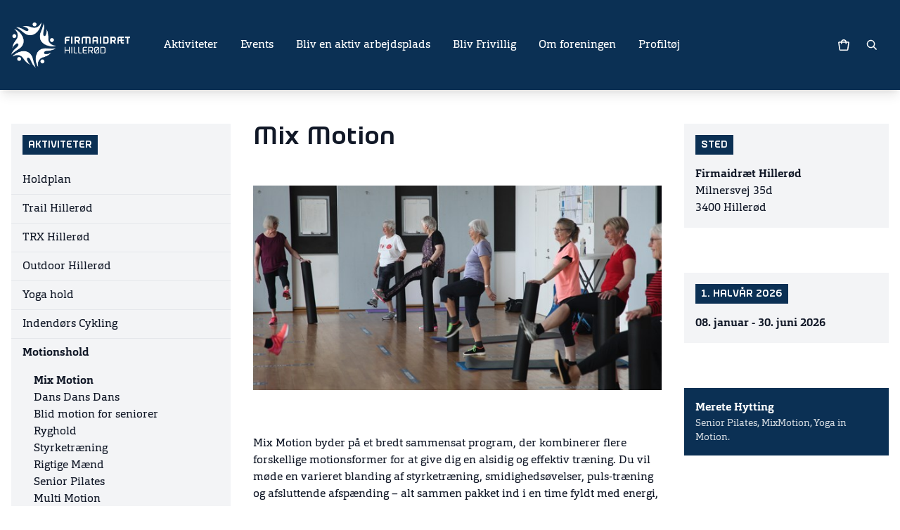

--- FILE ---
content_type: text/html; charset=utf-8
request_url: https://www.xn--firmaidrt-hillerd-yrb46a.dk/aktiviteter/motionshold/mix-motion
body_size: 96792
content:
<!DOCTYPE html>

<html class="antialiased h-full">
<head>
    <script id="CookieConsent" src="https://policy.app.cookieinformation.com/uc.js"
            data-culture="DA" type="text/javascript" data-gcm-version="2.0"></script>
    <meta name="viewport" content="width=device-width, initial-scale=1.0, maximum-scale=1" />
    <meta name="format-detection" content="telephone=no">

    
            <meta property="og:image" content="https://www.xn--firmaidrt-hillerd-yrb46a.dk/media/1800606/img_7245.jpg" />
                    <meta property="og:image:width" content="5616" />

    <title>Mix Motion</title>
<meta name="description" content=""/>
<meta name="keywords" content=""/>
<meta name="robots" content="INDEX, FOLLOW"/>

    <style type="text/css">
        [x-cloak] {
            display:none !important;
        }

        body.modal-open {
            position: fixed !important;
            top: 0;
            right: 0;
            bottom: 0;
            left: 0;
        }

        :root {
            --top-color: #0b3054;

            --btn1-color: #011222;
            --btn2-color: #03203b;
            --btn3-color: #083b1a;
            --btn4-color: #0b5426;


            --top-color-light: #2F4F6D;
            --top-color-light-text: #fff;
            --top-color-text: #fff;
            --top-color-dark: #0A2D4F;
            --top-color-darker: #092B4B;
            --top-color-darkest: #092847;
            --top-color-dark-text: #fff;
            --top-color-darker-text: #fff;
            --top-color-darkest-text: #fff;

        }
    </style>
    <link href="/css/2021.css?v=609f40cefdba7a0caaef40d9fa3de9b3" rel="stylesheet" />
    <script src="/scripts/jquery-2.2.0.min.js?v=6fc159d00dc3cea4153c038739683f93"></script>
    <script src="/scripts/jquery.validate.min.js?v=d7342d64b483db4cdc836047765c07f3"></script>
    <script src="/scripts/jquery.validate.unobtrusive.min.js?v=7cd93cd2358d44519ca5f5b65da68b6f"></script>

    



</head>
<body data-nodeid="48173" data-template="TextpageGrid" class="bg-white text-gray-900 font-orgon flex flex-col items-stretch h-full">



    <div id="vue-app" class="flex flex-col flex-1">
        


        <header class="bg-top text-top-text shadow-lg">
            <div class="container mx-auto px-4 py-8 flex items-center relative">
                <a href="https://www.xn--firmaidrt-hillerd-yrb46a.dk/" class="mr-4 max-w-[50%] md:mr-12 flex-shrink-0">
                    <img src="/media/1796733/hilleroed-logo-web_1110x421px.png" class="h-16 font-firm object-scale-down object-left font-bold text-lg" alt="Firmaidr&#230;t Hiller&#248;d">
                </a>


                    <ul class="hidden md:flex md:flex-grow self-stretch space-x-8 mr-12 -mt-8 -mb-8"
                        x-data="mainNavigation"
                        x-on:resize.window.throttle="reshuffle">
                            <li class="inline-flex items-center group"
                                x-cloak>
                                    <a  href="https://www.xn--firmaidrt-hillerd-yrb46a.dk/aktiviteter" title="" class="whitespace-nowrap">Aktiviteter</a>
                                                            </li>
                            <li class="inline-flex items-center group"
                                x-cloak>
                                    <a  href="https://www.xn--firmaidrt-hillerd-yrb46a.dk/events" title="" class="whitespace-nowrap">Events</a>
                                                            </li>
                            <li class="inline-flex items-center group"
                                x-cloak>
                                    <a  href="https://www.xn--firmaidrt-hillerd-yrb46a.dk/bliv-en-aktiv-arbejdsplads" title="" class="whitespace-nowrap">Bliv en aktiv arbejdsplads</a>
                                                            </li>
                            <li class="inline-flex items-center group"
                                x-cloak>
                                    <a  href="https://www.xn--firmaidrt-hillerd-yrb46a.dk/bliv-frivillig" title="" class="whitespace-nowrap">Bliv Frivillig</a>
                                                            </li>
                            <li class="inline-flex items-center group"
                                x-cloak>
                                    <a  href="https://www.xn--firmaidrt-hillerd-yrb46a.dk/om-foreningen" title="" class="whitespace-nowrap">Om foreningen</a>
                                                            </li>
                            <li class="inline-flex items-center group"
                                x-cloak>
                                    <a  href="https://www.xn--firmaidrt-hillerd-yrb46a.dk/httpscraftshopdkcollectionsfirmaidraet-hillerod" title="" class="whitespace-nowrap">Profilt&#248;j</a>
                                                            </li>
                        <li class="group inline-flex items-center"
                            x-show="secondaryNavLinks != ''"
                            x-cloak>
                            <span class="cursor-pointer"
                                  x-on:touchend.self="activeDropMenu = 'secondary'"
                                  x-on:touchend.outside="activeDropMenu = ''">
                                <svg xmlns="http://www.w3.org/2000/svg" class="h-5 w-5" viewBox="0 0 20 20" fill="currentColor">
                                    <path d="M6 10a2 2 0 11-4 0 2 2 0 014 0zM12 10a2 2 0 11-4 0 2 2 0 014 0zM16 12a2 2 0 100-4 2 2 0 000 4z" />
                                </svg>
                            </span>
                            <div class="absolute top-full inset-x-0 bg-top-darker text-top-darker-text shadow-lg p-4 md:cols-3 lg:cols-4 colgap-4 z-10 group-hover:!block"
                                 x-show="activeDropMenu == 'secondary'"
                                 x-data
                                 x-cloak
                                 x-html="secondaryNavLinks">
                            </div>
                        </li>
                    </ul>

                <div class="ml-auto flex-shrink-0 flex items-center">

                        <basket-button :show-plus-minus="false"></basket-button>

                    <a href="https://www.xn--firmaidrt-hillerd-yrb46a.dk/soegeresultat" class="hidden md:block w-12 p-4">
                        <svg viewBox="-1 -1 22 22" class="w-4 fill-current" xmlns="http://www.w3.org/2000/svg"><path fill-rule="evenodd" clip-rule="evenodd" d="M8 16a8 8 0 1 1 6.32-3.1l5.39 5.4-1.42 1.4-5.38-5.38A7.97 7.97 0 0 1 8 16zm6-8A6 6 0 1 1 2 8a6 6 0 0 1 12 0z"></path></svg>
                    </a>

                </div>

                    <button type="button" x-data x-on:click="$store.mobileNavOpen = !$store.mobileNavOpen" class="w-12 p-4 md:!hidden">
                        <svg x-show="!$store.mobileNavOpen" class="fill-current w-4 h-4" viewBox="0 0 20 14" xmlns="http://www.w3.org/2000/svg"><path fill-rule="evenodd" clip-rule="evenodd" d="M20 2V0H0v2h20zm0 4v2H0V6h20zm0 6v2H0v-2h20z"></path></svg>
                        <svg x-show="$store.mobileNavOpen" x-cloak class="fill-current w-4 h-4" viewBox="0 0 16 16" xmlns="http://www.w3.org/2000/svg"><path d="M.2 14.1L14.3 0l1.4 1.4L1.6 15.5z"></path><path d="M14.4 15.5L.2 1.4 1.6-.1l14.2 14.2z"></path></svg>
                    </button>
            </div>
                <div class="md:!hidden" x-data x-show="$store.mobileNavOpen" x-collapse x-cloak>
                    <ul class=" py-4 px-8 bg-top-dark text-top-dark-text shadow-inner">
                        <li class="cursor-pointer flex flex-wrap justify-between py-2 px-4">
                            <a href="https://www.xn--firmaidrt-hillerd-yrb46a.dk/soegeresultat" class="flex-1">
                                Søgning
                            </a>
                            <svg viewBox="-1 -1 22 22" class="w-4 fill-current" xmlns="http://www.w3.org/2000/svg"><path fill-rule="evenodd" clip-rule="evenodd" d="M8 16a8 8 0 1 1 6.32-3.1l5.39 5.4-1.42 1.4-5.38-5.38A7.97 7.97 0 0 1 8 16zm6-8A6 6 0 1 1 2 8a6 6 0 0 1 12 0z"></path></svg>
                        </li>
            <li class="cursor-pointer flex flex-wrap justify-between px-4 " x-data="{ isOpen: true }">
                    <a  href="https://www.xn--firmaidrt-hillerd-yrb46a.dk/aktiviteter" title="" class="flex-1 py-4">Aktiviteter</a>
                                    <button type="button" class="ml-auto" x-on:click="isOpen = !isOpen">
                        <svg viewBox="0 0 12 8" class="fill-current w-3" xmlns="http://www.w3.org/2000/svg"><path fill-rule="evenodd" clip-rule="evenodd" d="M10.9.9l.9.9L6 7.6.2 1.8l1-1 4.8 5 4.9-5z"></path></svg>
                    </button>
                    <div class="-mx-12 w-[calc(100%+6rem)]" x-show="isOpen" x-collapse x-cloak>
                        <ul class="bg-top-darkest text-top-darkest-text py-2 px-8 flex-shrink-0 shadow-inner">
            <li class="cursor-pointer flex flex-wrap justify-between px-4 opacity-80" x-data="{ isOpen: false }">
                    <a  href="https://www.xn--firmaidrt-hillerd-yrb46a.dk/aktiviteter/holdplan" title="" class="flex-1 py-4">Holdplan</a>
                            </li>
            <li class="cursor-pointer flex flex-wrap justify-between px-4 opacity-80" x-data="{ isOpen: false }">
                    <a  href="https://www.xn--firmaidrt-hillerd-yrb46a.dk/aktiviteter/trail-hilleroed" title="" class="flex-1 py-4">Trail Hiller&#248;d</a>
                            </li>
            <li class="cursor-pointer flex flex-wrap justify-between px-4 opacity-80" x-data="{ isOpen: false }">
                    <a  href="https://www.xn--firmaidrt-hillerd-yrb46a.dk/aktiviteter/trx-hilleroed" title="" class="flex-1 py-4">TRX Hiller&#248;d</a>
                            </li>
            <li class="cursor-pointer flex flex-wrap justify-between px-4 opacity-80" x-data="{ isOpen: false }">
                    <a  href="https://www.xn--firmaidrt-hillerd-yrb46a.dk/aktiviteter/outdoor-hilleroed" title="" class="flex-1 py-4">Outdoor Hiller&#248;d</a>
                            </li>
            <li class="cursor-pointer flex flex-wrap justify-between px-4 opacity-80" x-data="{ isOpen: false }">
                    <a  href="https://www.xn--firmaidrt-hillerd-yrb46a.dk/aktiviteter/yoga-hold" title="" class="flex-1 py-4">Yoga hold</a>
                                    <button type="button" class="ml-auto" x-on:click="isOpen = !isOpen">
                        <svg viewBox="0 0 12 8" class="fill-current w-3" xmlns="http://www.w3.org/2000/svg"><path fill-rule="evenodd" clip-rule="evenodd" d="M10.9.9l.9.9L6 7.6.2 1.8l1-1 4.8 5 4.9-5z"></path></svg>
                    </button>
                    <div class="-mx-12 w-[calc(100%+6rem)]" x-show="isOpen" x-collapse x-cloak>
                        <ul class="bg-top-darkest text-top-darkest-text py-2 px-8 flex-shrink-0 shadow-inner">
            <li class="cursor-pointer flex flex-wrap justify-between px-4 opacity-80" x-data="{ isOpen: false }">
                    <a  href="https://www.xn--firmaidrt-hillerd-yrb46a.dk/aktiviteter/yoga-hold/yoga-for-alle" title="" class="flex-1 py-4">Yoga for alle</a>
                            </li>
            <li class="cursor-pointer flex flex-wrap justify-between px-4 opacity-80" x-data="{ isOpen: false }">
                    <a  href="https://www.xn--firmaidrt-hillerd-yrb46a.dk/aktiviteter/yoga-hold/yoga-inmotion" title="" class="flex-1 py-4">Yoga InMotion</a>
                            </li>
            <li class="cursor-pointer flex flex-wrap justify-between px-4 opacity-80" x-data="{ isOpen: false }">
                    <a  href="https://www.xn--firmaidrt-hillerd-yrb46a.dk/aktiviteter/yoga-hold/morgen-yoga" title="" class="flex-1 py-4">Morgen Yoga</a>
                            </li>
                        </ul>
                    </div>
            </li>
            <li class="cursor-pointer flex flex-wrap justify-between px-4 opacity-80" x-data="{ isOpen: false }">
                    <a  href="https://www.xn--firmaidrt-hillerd-yrb46a.dk/aktiviteter/indendoers-cykling" title="" class="flex-1 py-4">Indend&#248;rs Cykling</a>
                                    <button type="button" class="ml-auto" x-on:click="isOpen = !isOpen">
                        <svg viewBox="0 0 12 8" class="fill-current w-3" xmlns="http://www.w3.org/2000/svg"><path fill-rule="evenodd" clip-rule="evenodd" d="M10.9.9l.9.9L6 7.6.2 1.8l1-1 4.8 5 4.9-5z"></path></svg>
                    </button>
                    <div class="-mx-12 w-[calc(100%+6rem)]" x-show="isOpen" x-collapse x-cloak>
                        <ul class="bg-top-darkest text-top-darkest-text py-2 px-8 flex-shrink-0 shadow-inner">
            <li class="cursor-pointer flex flex-wrap justify-between px-4 opacity-80" x-data="{ isOpen: false }">
                    <a  href="https://www.xn--firmaidrt-hillerd-yrb46a.dk/aktiviteter/indendoers-cykling/pulsbaelte" title="" class="flex-1 py-4">Pulsb&#230;lte</a>
                            </li>
            <li class="cursor-pointer flex flex-wrap justify-between px-4 opacity-80" x-data="{ isOpen: false }">
                    <a  href="https://www.xn--firmaidrt-hillerd-yrb46a.dk/aktiviteter/indendoers-cykling/tilmelding-20261" title="" class="flex-1 py-4">Tilmelding 2026.1</a>
                            </li>
                        </ul>
                    </div>
            </li>
            <li class="cursor-pointer flex flex-wrap justify-between px-4 opacity-80" x-data="{ isOpen: true }">
                    <a  href="https://www.xn--firmaidrt-hillerd-yrb46a.dk/aktiviteter/motionshold" title="" class="flex-1 py-4">Motionshold</a>
                                    <button type="button" class="ml-auto" x-on:click="isOpen = !isOpen">
                        <svg viewBox="0 0 12 8" class="fill-current w-3" xmlns="http://www.w3.org/2000/svg"><path fill-rule="evenodd" clip-rule="evenodd" d="M10.9.9l.9.9L6 7.6.2 1.8l1-1 4.8 5 4.9-5z"></path></svg>
                    </button>
                    <div class="-mx-12 w-[calc(100%+6rem)]" x-show="isOpen" x-collapse x-cloak>
                        <ul class="bg-top-darkest text-top-darkest-text py-2 px-8 flex-shrink-0 shadow-inner">
            <li class="cursor-pointer flex flex-wrap justify-between px-4 opacity-80" x-data="{ isOpen: true }">
                    <a  href="https://www.xn--firmaidrt-hillerd-yrb46a.dk/aktiviteter/motionshold/mix-motion" title="" class="flex-1 py-4">Mix Motion</a>
                            </li>
            <li class="cursor-pointer flex flex-wrap justify-between px-4 opacity-80" x-data="{ isOpen: false }">
                    <a  href="https://www.xn--firmaidrt-hillerd-yrb46a.dk/aktiviteter/motionshold/dans-dans-dans" title="" class="flex-1 py-4">Dans Dans Dans</a>
                            </li>
            <li class="cursor-pointer flex flex-wrap justify-between px-4 opacity-80" x-data="{ isOpen: false }">
                    <a  href="https://www.xn--firmaidrt-hillerd-yrb46a.dk/aktiviteter/motionshold/blid-motion-for-seniorer" title="" class="flex-1 py-4">Blid motion for seniorer</a>
                            </li>
            <li class="cursor-pointer flex flex-wrap justify-between px-4 opacity-80" x-data="{ isOpen: false }">
                    <a  href="https://www.xn--firmaidrt-hillerd-yrb46a.dk/aktiviteter/motionshold/ryghold" title="" class="flex-1 py-4">Ryghold</a>
                            </li>
            <li class="cursor-pointer flex flex-wrap justify-between px-4 opacity-80" x-data="{ isOpen: false }">
                    <a  href="https://www.xn--firmaidrt-hillerd-yrb46a.dk/aktiviteter/motionshold/styrketraening" title="" class="flex-1 py-4">Styrketr&#230;ning</a>
                            </li>
            <li class="cursor-pointer flex flex-wrap justify-between px-4 opacity-80" x-data="{ isOpen: false }">
                    <a  href="https://www.xn--firmaidrt-hillerd-yrb46a.dk/aktiviteter/motionshold/rigtige-maend" title="" class="flex-1 py-4">Rigtige M&#230;nd</a>
                            </li>
            <li class="cursor-pointer flex flex-wrap justify-between px-4 opacity-80" x-data="{ isOpen: false }">
                    <a  href="https://www.xn--firmaidrt-hillerd-yrb46a.dk/aktiviteter/motionshold/senior-pilates" title="" class="flex-1 py-4">Senior Pilates</a>
                            </li>
            <li class="cursor-pointer flex flex-wrap justify-between px-4 opacity-80" x-data="{ isOpen: false }">
                    <a  href="https://www.xn--firmaidrt-hillerd-yrb46a.dk/aktiviteter/motionshold/multi-motion" title="" class="flex-1 py-4">Multi Motion</a>
                            </li>
            <li class="cursor-pointer flex flex-wrap justify-between px-4 opacity-80" x-data="{ isOpen: false }">
                    <a  href="https://www.xn--firmaidrt-hillerd-yrb46a.dk/aktiviteter/motionshold/aften-pilates" title="" class="flex-1 py-4">Aften Pilates</a>
                            </li>
            <li class="cursor-pointer flex flex-wrap justify-between px-4 opacity-80" x-data="{ isOpen: false }">
                    <a  href="https://www.xn--firmaidrt-hillerd-yrb46a.dk/aktiviteter/motionshold/senior-ballroom-fitness" title="" class="flex-1 py-4">Senior Ballroom Fitness</a>
                            </li>
            <li class="cursor-pointer flex flex-wrap justify-between px-4 opacity-80" x-data="{ isOpen: false }">
                    <a  href="https://www.xn--firmaidrt-hillerd-yrb46a.dk/aktiviteter/motionshold/hoevdingebold" title="" class="flex-1 py-4">H&#248;vdingebold</a>
                            </li>
            <li class="cursor-pointer flex flex-wrap justify-between px-4 opacity-80" x-data="{ isOpen: false }">
                    <a  href="https://www.xn--firmaidrt-hillerd-yrb46a.dk/aktiviteter/motionshold/nordic-barre" title="" class="flex-1 py-4">Nordic Barre</a>
                            </li>
                        </ul>
                    </div>
            </li>
            <li class="cursor-pointer flex flex-wrap justify-between px-4 opacity-80" x-data="{ isOpen: false }">
                    <a  href="https://www.xn--firmaidrt-hillerd-yrb46a.dk/aktiviteter/svoemning" title="" class="flex-1 py-4">Sv&#248;mning</a>
                                    <button type="button" class="ml-auto" x-on:click="isOpen = !isOpen">
                        <svg viewBox="0 0 12 8" class="fill-current w-3" xmlns="http://www.w3.org/2000/svg"><path fill-rule="evenodd" clip-rule="evenodd" d="M10.9.9l.9.9L6 7.6.2 1.8l1-1 4.8 5 4.9-5z"></path></svg>
                    </button>
                    <div class="-mx-12 w-[calc(100%+6rem)]" x-show="isOpen" x-collapse x-cloak>
                        <ul class="bg-top-darkest text-top-darkest-text py-2 px-8 flex-shrink-0 shadow-inner">
            <li class="cursor-pointer flex flex-wrap justify-between px-4 opacity-80" x-data="{ isOpen: false }">
                    <a  href="https://www.xn--firmaidrt-hillerd-yrb46a.dk/aktiviteter/svoemning/svoemning-voksne-20252026" title="" class="flex-1 py-4">Sv&#248;mning voksne 2025/2026</a>
                            </li>
            <li class="cursor-pointer flex flex-wrap justify-between px-4 opacity-80" x-data="{ isOpen: false }">
                    <a  href="https://www.xn--firmaidrt-hillerd-yrb46a.dk/aktiviteter/svoemning/svoemning-boern-20252026" title="" class="flex-1 py-4">Sv&#248;mning b&#248;rn 2025/2026</a>
                            </li>
                        </ul>
                    </div>
            </li>
            <li class="cursor-pointer flex flex-wrap justify-between px-4 opacity-80" x-data="{ isOpen: false }">
                    <a  href="https://www.xn--firmaidrt-hillerd-yrb46a.dk/aktiviteter/idraetsaktiviteter" title="" class="flex-1 py-4">Idr&#230;tsaktiviteter</a>
                                    <button type="button" class="ml-auto" x-on:click="isOpen = !isOpen">
                        <svg viewBox="0 0 12 8" class="fill-current w-3" xmlns="http://www.w3.org/2000/svg"><path fill-rule="evenodd" clip-rule="evenodd" d="M10.9.9l.9.9L6 7.6.2 1.8l1-1 4.8 5 4.9-5z"></path></svg>
                    </button>
                    <div class="-mx-12 w-[calc(100%+6rem)]" x-show="isOpen" x-collapse x-cloak>
                        <ul class="bg-top-darkest text-top-darkest-text py-2 px-8 flex-shrink-0 shadow-inner">
            <li class="cursor-pointer flex flex-wrap justify-between px-4 opacity-80" x-data="{ isOpen: false }">
                    <a  href="https://www.xn--firmaidrt-hillerd-yrb46a.dk/aktiviteter/idraetsaktiviteter/floorball" title="" class="flex-1 py-4">Floorball</a>
                            </li>
            <li class="cursor-pointer flex flex-wrap justify-between px-4 opacity-80" x-data="{ isOpen: false }">
                    <a  href="https://www.xn--firmaidrt-hillerd-yrb46a.dk/aktiviteter/idraetsaktiviteter/dart" title="" class="flex-1 py-4">Dart</a>
                            </li>
            <li class="cursor-pointer flex flex-wrap justify-between px-4 opacity-80" x-data="{ isOpen: false }">
                    <a  href="https://www.xn--firmaidrt-hillerd-yrb46a.dk/aktiviteter/idraetsaktiviteter/badminton" title="" class="flex-1 py-4">Badminton</a>
                            </li>
            <li class="cursor-pointer flex flex-wrap justify-between px-4 opacity-80" x-data="{ isOpen: false }">
                    <a  href="https://www.xn--firmaidrt-hillerd-yrb46a.dk/aktiviteter/idraetsaktiviteter/petanque" title="" class="flex-1 py-4">Petanque</a>
                                    <button type="button" class="ml-auto" x-on:click="isOpen = !isOpen">
                        <svg viewBox="0 0 12 8" class="fill-current w-3" xmlns="http://www.w3.org/2000/svg"><path fill-rule="evenodd" clip-rule="evenodd" d="M10.9.9l.9.9L6 7.6.2 1.8l1-1 4.8 5 4.9-5z"></path></svg>
                    </button>
                    <div class="-mx-12 w-[calc(100%+6rem)]" x-show="isOpen" x-collapse x-cloak>
                        <ul class="bg-top-darkest text-top-darkest-text py-2 px-8 flex-shrink-0 shadow-inner">
            <li class="cursor-pointer flex flex-wrap justify-between px-4 opacity-80" x-data="{ isOpen: false }">
                    <a  href="https://www.xn--firmaidrt-hillerd-yrb46a.dk/aktiviteter/idraetsaktiviteter/petanque/hygge-roedvinspetanque-2025" title="" class="flex-1 py-4">Hygge &amp; R&#248;dvinspetanque 2025</a>
                            </li>
                        </ul>
                    </div>
            </li>
                        </ul>
                    </div>
            </li>
                        </ul>
                    </div>
            </li>
            <li class="cursor-pointer flex flex-wrap justify-between px-4 " x-data="{ isOpen: false }">
                    <a  href="https://www.xn--firmaidrt-hillerd-yrb46a.dk/events" title="" class="flex-1 py-4">Events</a>
                                    <button type="button" class="ml-auto" x-on:click="isOpen = !isOpen">
                        <svg viewBox="0 0 12 8" class="fill-current w-3" xmlns="http://www.w3.org/2000/svg"><path fill-rule="evenodd" clip-rule="evenodd" d="M10.9.9l.9.9L6 7.6.2 1.8l1-1 4.8 5 4.9-5z"></path></svg>
                    </button>
                    <div class="-mx-12 w-[calc(100%+6rem)]" x-show="isOpen" x-collapse x-cloak>
                        <ul class="bg-top-darkest text-top-darkest-text py-2 px-8 flex-shrink-0 shadow-inner">
            <li class="cursor-pointer flex flex-wrap justify-between px-4 opacity-80" x-data="{ isOpen: false }">
                    <a target=_blank href="https://ladywalk.dk/" title="" class="flex-1 py-4">Ladywalk 2026</a>
                            </li>
            <li class="cursor-pointer flex flex-wrap justify-between px-4 opacity-80" x-data="{ isOpen: false }">
                    <a target=_blank href="https://www.sportstiming.dk/event/17115" title="" class="flex-1 py-4">Mud Race 2026</a>
                            </li>
                        </ul>
                    </div>
            </li>
            <li class="cursor-pointer flex flex-wrap justify-between px-4 " x-data="{ isOpen: false }">
                    <a  href="https://www.xn--firmaidrt-hillerd-yrb46a.dk/bliv-en-aktiv-arbejdsplads" title="" class="flex-1 py-4">Bliv en aktiv arbejdsplads</a>
                                    <button type="button" class="ml-auto" x-on:click="isOpen = !isOpen">
                        <svg viewBox="0 0 12 8" class="fill-current w-3" xmlns="http://www.w3.org/2000/svg"><path fill-rule="evenodd" clip-rule="evenodd" d="M10.9.9l.9.9L6 7.6.2 1.8l1-1 4.8 5 4.9-5z"></path></svg>
                    </button>
                    <div class="-mx-12 w-[calc(100%+6rem)]" x-show="isOpen" x-collapse x-cloak>
                        <ul class="bg-top-darkest text-top-darkest-text py-2 px-8 flex-shrink-0 shadow-inner">
            <li class="cursor-pointer flex flex-wrap justify-between px-4 opacity-80" x-data="{ isOpen: false }">
                    <a  href="https://www.xn--firmaidrt-hillerd-yrb46a.dk/bliv-en-aktiv-arbejdsplads/bliv-medlem" title="" class="flex-1 py-4">Bliv medlem</a>
                            </li>
            <li class="cursor-pointer flex flex-wrap justify-between px-4 opacity-80" x-data="{ isOpen: false }">
                    <a target=_blank href="https://www.firmaidraet.dk/raadgivning/motion-paa-arbejdspladsen/" title="" class="flex-1 py-4">Sundhed p&#229; arbejdspladsen</a>
                            </li>
            <li class="cursor-pointer flex flex-wrap justify-between px-4 opacity-80" x-data="{ isOpen: false }">
                    <a  href="https://www.xn--firmaidrt-hillerd-yrb46a.dk/bliv-en-aktiv-arbejdsplads/vinter-le-mans" title="" class="flex-1 py-4">Vinter Le Mans</a>
                            </li>
                        </ul>
                    </div>
            </li>
            <li class="cursor-pointer flex flex-wrap justify-between px-4 " x-data="{ isOpen: false }">
                    <a  href="https://www.xn--firmaidrt-hillerd-yrb46a.dk/bliv-frivillig" title="" class="flex-1 py-4">Bliv Frivillig</a>
                            </li>
            <li class="cursor-pointer flex flex-wrap justify-between px-4 " x-data="{ isOpen: false }">
                    <a  href="https://www.xn--firmaidrt-hillerd-yrb46a.dk/om-foreningen" title="" class="flex-1 py-4">Om foreningen</a>
                                    <button type="button" class="ml-auto" x-on:click="isOpen = !isOpen">
                        <svg viewBox="0 0 12 8" class="fill-current w-3" xmlns="http://www.w3.org/2000/svg"><path fill-rule="evenodd" clip-rule="evenodd" d="M10.9.9l.9.9L6 7.6.2 1.8l1-1 4.8 5 4.9-5z"></path></svg>
                    </button>
                    <div class="-mx-12 w-[calc(100%+6rem)]" x-show="isOpen" x-collapse x-cloak>
                        <ul class="bg-top-darkest text-top-darkest-text py-2 px-8 flex-shrink-0 shadow-inner">
            <li class="cursor-pointer flex flex-wrap justify-between px-4 opacity-80" x-data="{ isOpen: false }">
                    <a  href="https://www.xn--firmaidrt-hillerd-yrb46a.dk/om-foreningen/kontaktpersoner" title="" class="flex-1 py-4">Kontaktpersoner</a>
                            </li>
            <li class="cursor-pointer flex flex-wrap justify-between px-4 opacity-80" x-data="{ isOpen: false }">
                    <a  href="https://www.xn--firmaidrt-hillerd-yrb46a.dk/om-foreningen/firmaidraet-hilleroed" title="" class="flex-1 py-4">Firmaidr&#230;t Hiller&#248;d</a>
                                    <button type="button" class="ml-auto" x-on:click="isOpen = !isOpen">
                        <svg viewBox="0 0 12 8" class="fill-current w-3" xmlns="http://www.w3.org/2000/svg"><path fill-rule="evenodd" clip-rule="evenodd" d="M10.9.9l.9.9L6 7.6.2 1.8l1-1 4.8 5 4.9-5z"></path></svg>
                    </button>
                    <div class="-mx-12 w-[calc(100%+6rem)]" x-show="isOpen" x-collapse x-cloak>
                        <ul class="bg-top-darkest text-top-darkest-text py-2 px-8 flex-shrink-0 shadow-inner">
            <li class="cursor-pointer flex flex-wrap justify-between px-4 opacity-80" x-data="{ isOpen: false }">
                    <a  href="https://www.xn--firmaidrt-hillerd-yrb46a.dk/om-foreningen/firmaidraet-hilleroed/og-det-hele-startede-med-fodbold" title="" class="flex-1 py-4">...og det hele startede med fodbold</a>
                            </li>
            <li class="cursor-pointer flex flex-wrap justify-between px-4 opacity-80" x-data="{ isOpen: false }">
                    <a  href="https://www.xn--firmaidrt-hillerd-yrb46a.dk/om-foreningen/firmaidraet-hilleroed/haandbog-for-firmaklubber" title="" class="flex-1 py-4">H&#229;ndbog for firmaklubber</a>
                            </li>
            <li class="cursor-pointer flex flex-wrap justify-between px-4 opacity-80" x-data="{ isOpen: false }">
                    <a  href="https://www.xn--firmaidrt-hillerd-yrb46a.dk/om-foreningen/firmaidraet-hilleroed/haedersbevisninger" title="" class="flex-1 py-4">H&#230;dersbevisninger</a>
                                    <button type="button" class="ml-auto" x-on:click="isOpen = !isOpen">
                        <svg viewBox="0 0 12 8" class="fill-current w-3" xmlns="http://www.w3.org/2000/svg"><path fill-rule="evenodd" clip-rule="evenodd" d="M10.9.9l.9.9L6 7.6.2 1.8l1-1 4.8 5 4.9-5z"></path></svg>
                    </button>
                    <div class="-mx-12 w-[calc(100%+6rem)]" x-show="isOpen" x-collapse x-cloak>
                        <ul class="bg-top-darkest text-top-darkest-text py-2 px-8 flex-shrink-0 shadow-inner">
            <li class="cursor-pointer flex flex-wrap justify-between px-4 opacity-80" x-data="{ isOpen: false }">
                    <a  href="https://www.xn--firmaidrt-hillerd-yrb46a.dk/om-foreningen/firmaidraet-hilleroed/haedersbevisninger/&#230;resmedlemmer" title="" class="flex-1 py-4">&#198;resmedlemmer</a>
                            </li>
            <li class="cursor-pointer flex flex-wrap justify-between px-4 opacity-80" x-data="{ isOpen: false }">
                    <a  href="https://www.xn--firmaidrt-hillerd-yrb46a.dk/om-foreningen/firmaidraet-hilleroed/haedersbevisninger/fortjensttegnet" title="" class="flex-1 py-4">Fortjensttegnet</a>
                            </li>
            <li class="cursor-pointer flex flex-wrap justify-between px-4 opacity-80" x-data="{ isOpen: false }">
                    <a  href="https://www.xn--firmaidrt-hillerd-yrb46a.dk/om-foreningen/firmaidraet-hilleroed/haedersbevisninger/haederstegnet" title="" class="flex-1 py-4">H&#230;derstegnet</a>
                            </li>
            <li class="cursor-pointer flex flex-wrap justify-between px-4 opacity-80" x-data="{ isOpen: false }">
                    <a  href="https://www.xn--firmaidrt-hillerd-yrb46a.dk/om-foreningen/firmaidraet-hilleroed/haedersbevisninger/frivilligprisen" title="" class="flex-1 py-4">Frivilligprisen</a>
                            </li>
            <li class="cursor-pointer flex flex-wrap justify-between px-4 opacity-80" x-data="{ isOpen: false }">
                    <a  href="https://www.xn--firmaidrt-hillerd-yrb46a.dk/om-foreningen/firmaidraet-hilleroed/haedersbevisninger/leder-og-instruktoerprisen" title="" class="flex-1 py-4">Leder og instrukt&#248;rprisen</a>
                            </li>
            <li class="cursor-pointer flex flex-wrap justify-between px-4 opacity-80" x-data="{ isOpen: false }">
                    <a  href="https://www.xn--firmaidrt-hillerd-yrb46a.dk/om-foreningen/firmaidraet-hilleroed/haedersbevisninger/aktivprisen" title="" class="flex-1 py-4">Aktivprisen</a>
                            </li>
                        </ul>
                    </div>
            </li>
                        </ul>
                    </div>
            </li>
            <li class="cursor-pointer flex flex-wrap justify-between px-4 opacity-80" x-data="{ isOpen: false }">
                    <a  href="https://www.xn--firmaidrt-hillerd-yrb46a.dk/om-foreningen/privatpolitik" title="" class="flex-1 py-4">Privatpolitik</a>
                            </li>
            <li class="cursor-pointer flex flex-wrap justify-between px-4 opacity-80" x-data="{ isOpen: false }">
                    <a  href="https://www.xn--firmaidrt-hillerd-yrb46a.dk/om-foreningen/vedtaegter" title="" class="flex-1 py-4">Vedt&#230;gter</a>
                            </li>
            <li class="cursor-pointer flex flex-wrap justify-between px-4 opacity-80" x-data="{ isOpen: false }">
                    <a  href="https://www.xn--firmaidrt-hillerd-yrb46a.dk/om-foreningen/handelsbetingelser" title="" class="flex-1 py-4">Handelsbetingelser</a>
                            </li>
            <li class="cursor-pointer flex flex-wrap justify-between px-4 opacity-80" x-data="{ isOpen: false }">
                    <a  href="https://www.xn--firmaidrt-hillerd-yrb46a.dk/om-foreningen/dansk-firmaidraet" title="" class="flex-1 py-4">Dansk Firmaidr&#230;t</a>
                                    <button type="button" class="ml-auto" x-on:click="isOpen = !isOpen">
                        <svg viewBox="0 0 12 8" class="fill-current w-3" xmlns="http://www.w3.org/2000/svg"><path fill-rule="evenodd" clip-rule="evenodd" d="M10.9.9l.9.9L6 7.6.2 1.8l1-1 4.8 5 4.9-5z"></path></svg>
                    </button>
                    <div class="-mx-12 w-[calc(100%+6rem)]" x-show="isOpen" x-collapse x-cloak>
                        <ul class="bg-top-darkest text-top-darkest-text py-2 px-8 flex-shrink-0 shadow-inner">
            <li class="cursor-pointer flex flex-wrap justify-between px-4 opacity-80" x-data="{ isOpen: false }">
                    <a target=_blank href="http://www.taelskridt.dk/" title="" class="flex-1 py-4">T&#230;l Skridt kampange</a>
                            </li>
            <li class="cursor-pointer flex flex-wrap justify-between px-4 opacity-80" x-data="{ isOpen: false }">
                    <a target=_blank href="https://www.firmaidraet.dk/ungdomsuddannelser/" title="" class="flex-1 py-4">For erhvervsskoler</a>
                            </li>
            <li class="cursor-pointer flex flex-wrap justify-between px-4 opacity-80" x-data="{ isOpen: false }">
                    <a target=_blank href="http://www.firmaidraet.dk/" title="" class="flex-1 py-4">Firmaidr&#230;ttens hjemmeside</a>
                            </li>
                        </ul>
                    </div>
            </li>
            <li class="cursor-pointer flex flex-wrap justify-between px-4 opacity-80" x-data="{ isOpen: false }">
                    <a  href="https://www.xn--firmaidrt-hillerd-yrb46a.dk/om-foreningen/generalforsamling-2026" title="" class="flex-1 py-4">Generalforsamling 2026</a>
                            </li>
                        </ul>
                    </div>
            </li>
            <li class="cursor-pointer flex flex-wrap justify-between px-4 " x-data="{ isOpen: false }">
                    <a  href="https://www.xn--firmaidrt-hillerd-yrb46a.dk/httpscraftshopdkcollectionsfirmaidraet-hillerod" title="" class="flex-1 py-4">Profilt&#248;j</a>
                                    <button type="button" class="ml-auto" x-on:click="isOpen = !isOpen">
                        <svg viewBox="0 0 12 8" class="fill-current w-3" xmlns="http://www.w3.org/2000/svg"><path fill-rule="evenodd" clip-rule="evenodd" d="M10.9.9l.9.9L6 7.6.2 1.8l1-1 4.8 5 4.9-5z"></path></svg>
                    </button>
                    <div class="-mx-12 w-[calc(100%+6rem)]" x-show="isOpen" x-collapse x-cloak>
                        <ul class="bg-top-darkest text-top-darkest-text py-2 px-8 flex-shrink-0 shadow-inner">
            <li class="cursor-pointer flex flex-wrap justify-between px-4 opacity-80" x-data="{ isOpen: false }">
                    <a target=_blank href="https://craftshop.dk/collections/firmaidraet-hillerod" title="" class="flex-1 py-4">Profilt&#248;j</a>
                            </li>
                        </ul>
                    </div>
            </li>
                    </ul>
                </div>
        </header>
        


        <div class="container mx-auto p-4 w-full mt-8">
            <div class="sport flex space-y-8 md:space-y-0 md:space-x-8 flex-col md:flex-row">

                	<nav class="hidden md:block md:w-1/4 content-box flex-shrink-0">
		<div class="content-box__header">
			<a href="https://www.xn--firmaidrt-hillerd-yrb46a.dk/aktiviteter">Aktiviteter</a>
		</div>
		<nav class="-mx-4">
			<ul>
					<li class="px-4 py-2 border-b border-gray-200">
						<a  href="https://www.xn--firmaidrt-hillerd-yrb46a.dk/aktiviteter/holdplan" title="" class=" block">
							Holdplan
							<i class="icon-chevron-right"></i>
						</a>
					</li>
					<li class="px-4 py-2 border-b border-gray-200">
						<a  href="https://www.xn--firmaidrt-hillerd-yrb46a.dk/aktiviteter/trail-hilleroed" title="" class=" block">
							Trail Hiller&#248;d
							<i class="icon-chevron-right"></i>
						</a>
					</li>
					<li class="px-4 py-2 border-b border-gray-200">
						<a  href="https://www.xn--firmaidrt-hillerd-yrb46a.dk/aktiviteter/trx-hilleroed" title="" class=" block">
							TRX Hiller&#248;d
							<i class="icon-chevron-right"></i>
						</a>
					</li>
					<li class="px-4 py-2 border-b border-gray-200">
						<a  href="https://www.xn--firmaidrt-hillerd-yrb46a.dk/aktiviteter/outdoor-hilleroed" title="" class=" block">
							Outdoor Hiller&#248;d
							<i class="icon-chevron-right"></i>
						</a>
					</li>
					<li class="px-4 py-2 border-b border-gray-200">
						<a  href="https://www.xn--firmaidrt-hillerd-yrb46a.dk/aktiviteter/yoga-hold" title="" class=" block">
							Yoga hold
							<i class="icon-chevron-right"></i>
						</a>
					</li>
					<li class="px-4 py-2 border-b border-gray-200">
						<a  href="https://www.xn--firmaidrt-hillerd-yrb46a.dk/aktiviteter/indendoers-cykling" title="" class=" block">
							Indend&#248;rs Cykling
							<i class="icon-chevron-right"></i>
						</a>
					</li>
					<li class="px-4 py-2 border-b border-gray-200">
						<a  href="https://www.xn--firmaidrt-hillerd-yrb46a.dk/aktiviteter/motionshold" title="" class="font-bold block">
							Motionshold
							<i class="icon-chevron-down"></i>
						</a>
							<ul class="p-4">
									<li class="">
										<a  href="https://www.xn--firmaidrt-hillerd-yrb46a.dk/aktiviteter/motionshold/mix-motion" title="" class="block font-bold">Mix Motion</a>
									</li>
									<li class="">
										<a  href="https://www.xn--firmaidrt-hillerd-yrb46a.dk/aktiviteter/motionshold/dans-dans-dans" title="" class="block ">Dans Dans Dans</a>
									</li>
									<li class="">
										<a  href="https://www.xn--firmaidrt-hillerd-yrb46a.dk/aktiviteter/motionshold/blid-motion-for-seniorer" title="" class="block ">Blid motion for seniorer</a>
									</li>
									<li class="">
										<a  href="https://www.xn--firmaidrt-hillerd-yrb46a.dk/aktiviteter/motionshold/ryghold" title="" class="block ">Ryghold</a>
									</li>
									<li class="">
										<a  href="https://www.xn--firmaidrt-hillerd-yrb46a.dk/aktiviteter/motionshold/styrketraening" title="" class="block ">Styrketr&#230;ning</a>
									</li>
									<li class="">
										<a  href="https://www.xn--firmaidrt-hillerd-yrb46a.dk/aktiviteter/motionshold/rigtige-maend" title="" class="block ">Rigtige M&#230;nd</a>
									</li>
									<li class="">
										<a  href="https://www.xn--firmaidrt-hillerd-yrb46a.dk/aktiviteter/motionshold/senior-pilates" title="" class="block ">Senior Pilates</a>
									</li>
									<li class="">
										<a  href="https://www.xn--firmaidrt-hillerd-yrb46a.dk/aktiviteter/motionshold/multi-motion" title="" class="block ">Multi Motion</a>
									</li>
									<li class="">
										<a  href="https://www.xn--firmaidrt-hillerd-yrb46a.dk/aktiviteter/motionshold/aften-pilates" title="" class="block ">Aften Pilates</a>
									</li>
									<li class="">
										<a  href="https://www.xn--firmaidrt-hillerd-yrb46a.dk/aktiviteter/motionshold/senior-ballroom-fitness" title="" class="block ">Senior Ballroom Fitness</a>
									</li>
									<li class="">
										<a  href="https://www.xn--firmaidrt-hillerd-yrb46a.dk/aktiviteter/motionshold/hoevdingebold" title="" class="block ">H&#248;vdingebold</a>
									</li>
									<li class="">
										<a  href="https://www.xn--firmaidrt-hillerd-yrb46a.dk/aktiviteter/motionshold/nordic-barre" title="" class="block ">Nordic Barre</a>
									</li>
							</ul>
					</li>
					<li class="px-4 py-2 border-b border-gray-200">
						<a  href="https://www.xn--firmaidrt-hillerd-yrb46a.dk/aktiviteter/svoemning" title="" class=" block">
							Sv&#248;mning
							<i class="icon-chevron-right"></i>
						</a>
					</li>
					<li class="px-4 py-2 border-b border-gray-200">
						<a  href="https://www.xn--firmaidrt-hillerd-yrb46a.dk/aktiviteter/idraetsaktiviteter" title="" class=" block">
							Idr&#230;tsaktiviteter
							<i class="icon-chevron-right"></i>
						</a>
					</li>
			</ul>
		</nav>
</nav> 
<div class="!-my-8 md:hidden"></div>


                

    <div class="flex-1">
		

    <div class="space-y-8">
			<div class="space-y-8">
                <div class="flex flex-col lg:flex-row lg:space-x-8 space-y-8 lg:space-y-0">
                        <div class="lg:w-8/12 space-y-8">
    <div >
        <div class="flex flex-col lg:flex-row lg:space-x-8 space-y-8 lg:space-y-0">
            <div class="lg:w-12/12">
				<div  class="space-y-8">


        												
    
    
        <div class="rte">
            <h1>Mix Motion</h1>
        </div>
    


				</div>
            </div>        </div>
    </div>
    <div >
        <div class="flex flex-col lg:flex-row lg:space-x-8 space-y-8 lg:space-y-0">
            <div class="lg:w-12/12">
				<div  class="space-y-8">
												
    		<div class="mb-8">
			
			<img class="lazyload img-responsive" data-sizes="auto" data-src="/media/1800606/img_7245.jpg?anchor=center&amp;mode=crop&amp;width=320&amp;height=160&amp;rnd=133323281040000000" data-srcset="/media/1800606/img_7245.jpg?anchor=center&amp;mode=crop&amp;width=320&amp;height=160&amp;rnd=133323281040000000 320w, /media/1800606/img_7245.jpg?anchor=center&amp;mode=crop&amp;width=640&amp;height=320&amp;rnd=133323281040000000 640w, /media/1800606/img_7245.jpg?anchor=center&amp;mode=crop&amp;width=960&amp;height=480&amp;rnd=133323281040000000 960w, /media/1800606/img_7245.jpg?anchor=center&amp;mode=crop&amp;width=1280&amp;height=640&amp;rnd=133323281040000000 1280w" border="0" />
			
		</div>


				</div>
            </div>        </div>
    </div>
    <div >
        <div class="flex flex-col lg:flex-row lg:space-x-8 space-y-8 lg:space-y-0">
            <div class="lg:w-12/12">
				<div  class="space-y-8">
												
    <div class="rte">
    <p data-start="215" data-end="561">Mix Motion byder på et bredt sammensat program, der kombinerer flere forskellige motionsformer for at give dig en alsidig og effektiv træning. Du vil møde en varieret blanding af styrketræning, smidighedsøvelser, puls-træning og afsluttende afspænding – alt sammen pakket ind i en time fyldt med energi, motivation og fællesskab.</p>
<p data-start="563" data-end="814">Øvelserne tilpasses, så både nybegyndere og øvede kan være med – her handler det ikke om at være bedst, men om at være med.</p>
<p data-start="816" data-end="1071">Her er plads til grin, gode snakke med instruktøren og de andre deltagere. Kom og være med, der er plads til alle.</p>
</div>



							
        <div x-data="{ collapsed: false }">
                    <h2 class="h2">Tilmelding 1. halv&#229;r 2026</h2>
        <div class="sport" x-show="!collapsed" x-collapse x-cloak>
<div class="prod-line">
    <div class="w-full">
                        <add-to-basket-button header="Torsdag kl. 09.00 - 10.00" product-id="89708e95-6c07-4180-b9b8-11a8264813d6" :price="925.0000" :sold-out="false" :waiting-list-allowed="false" :max-for-sale="6">
                            <p><strong>Instruktør: Merete Hytting</strong></p>

                        </add-to-basket-button>

        </div>

</div>                            <br />
<div class="prod-line">
    <div class="w-full">
                        <add-to-basket-button header="Torsdag kl. 10.00 - 11.00" product-id="103c1177-43f4-4518-8cef-00c8eeb1097f" :price="925.0000" :sold-out="true" :waiting-list-allowed="true" :max-for-sale="0">
                            <p><strong>Instruktør: Merete Hytting</strong></p>

                        </add-to-basket-button>

        </div>

</div>                            <br />
        </div>
    </div>


				</div>
            </div>        </div>
    </div>
                        </div>
                        <div class="lg:w-4/12 space-y-8">
    <div >
        <div class="flex flex-col lg:flex-row lg:space-x-8 space-y-8 lg:space-y-0">
            <div class="lg:w-12/12">
				<div  class="space-y-8">
												
    			<div class="content-box">
				<div class="content-box__header">
					<h3>Sted</h3>
				</div>
				<div class="content-box__content">

					<div>
						<strong class="font-bold block">Firmaidr&#230;t Hiller&#248;d</strong>
						<div>Milnersvej 35d</div>
						<div></div>
						<div>3400 Hiller&#248;d</div>
					</div>
				</div>


			</div>



				</div>
            </div>        </div>
    </div>
    <div >
        <div class="flex flex-col lg:flex-row lg:space-x-8 space-y-8 lg:space-y-0">
            <div class="lg:w-12/12">
				<div  class="space-y-8">
												
    <div class="content-box">
		<div class="content-box__header">
			<h3>1. halv&#229;r 2026</h3>
		</div>
	<div class="content-box__content">
		<p><strong>08. januar - 30. juni 2026<br /></strong></p>
	</div>
</div>

				</div>
            </div>        </div>
    </div>
    <div >
        <div class="flex flex-col lg:flex-row lg:space-x-8 space-y-8 lg:space-y-0">
            <div class="lg:w-12/12">
				<div  class="space-y-8">
												
    

							
        <div class="flex flex-col bg-top text-top-text mb-8">
            <div class="p-4">
                <strong class="font-bold block">Merete Hytting</strong>
                    <div class="text-sm opacity-80">Senior Pilates,  MixMotion, Yoga in Motion.</div>

            </div>
    </div>


				</div>
            </div>        </div>
    </div>
                        </div>
                </div>
            </div>   
    </div>




    </div> <!-- end of col-6 -->

            </div>
        </div>

            <mini-basket :allow-mobilepay="true"></mini-basket>
            <expired-reservations></expired-reservations>
            <basket-cleared-by-error></basket-cleared-by-error>
            <checkout logo-url="/media/1796733/hilleroed-logo-web_1110x421px.png"
                      logo-alt="Firmaidr&#230;t Hiller&#248;d"
                      :node-id="48173"
                      association-guid="a9068b0f-6da2-dc11-b8eb-0013724b2a00"
                      terms-link="https://www.xn--firmaidrt-hillerd-yrb46a.dk/om-foreningen/handelsbetingelser"
                      :card-logos="{
                        dankort: true,
                        visa: true,
                        masterCard: true,
                        mobilePay: true,
                        visaElectron: true,
                        maestro: true,
                        diners: false,
                        jcb: false
                      }">
                <div v-if="true">
                    <div class="bg-dfif text-white">
                        <div class="container mx-auto p-4">
                            <div class="flex flex-col space-y-8 md:space-y-0 md:flex-row justify-between">
    <div class="md:max-w-xs rte rte-footer">
        <p style="text-align: left;">Firmaidræt Hillerød<br />Milnersvej 35d, 3400 Hillerød<br />Telefon: 4826 7320 <br />E-mail: kontoret@firmah.dk</p>
            <div>CVR: 14979034</div>
    </div>
<div class="md:max-w-xs flex flex-wrap md:justify-center space-x-4">
        <a href="https://da-dk.facebook.com/FirmaidraetHillerod/" target="_blank" class="w-14 h-14 p-4 bg-dfif-dark text-white text-2xl rounded-full flex justify-center items-center">
            <svg viewBox="0 0 20 20" fill="currentColor" class="w-14 h-14" xmlns="http://www.w3.org/2000/svg"><path fill-rule="evenodd" clip-rule="evenodd" d="M2 0h16a2 2 0 0 1 2 2v16a2 2 0 0 1-2 2H2a2 2 0 0 1-2-2V2C0 .9.9 0 2 0zm0 2v16h16V2H2zm7.13 8H11v6h2v-6h1.98V8H13V7a1 1 0 0 1 1-1h1V4h-1a3 3 0 0 0-3 3v1H9.13v2z"></path></svg>
        </a>
        </div>
    <div class="md:max-w-xs">

        <a href="https://www.firmaidraet.dk/" target="_blank">
                <svg xmlns="http://www.w3.org/2000/svg" xml:space="preserve" viewBox="0 0 313.15 85.97" class="w-1/2 md:w-full" style="fill: currentColor;"><path d="M59.42 70.72c-1.97 0-3.57 1.6-3.57 3.57 0 1.97 1.6 3.57 3.57 3.57 1.97 0 3.57-1.6 3.57-3.57 0-1.97-1.6-3.57-3.57-3.57m.43-4.02c-6.99 2.23-10.54 8.97-8.66 18.1-3.18-4.67-5.36-13.14-3.78-20.91.8-3.86 2.55-7.5 5.53-10.18 2.97-2.68 7.16-4.39 12.54-4.3 1.99.03 3.98.12 5.96.28 1.57.12 4.37.16 7.04.15 2.67-.02 4.69-.18 6.29-.6-7.39 4.66-11.31 4.03-18 5.05-5.94.9-6.16 6.46-.24 6.08 5.18-.33 7.22-1.43 9.23-2.44-4.78 5.12-8.7 6.47-15.91 8.77m14.34-34.27c-.61 1.88.42 3.89 2.29 4.5 1.88.61 3.89-.42 4.5-2.29.61-1.88-.42-3.89-2.29-4.5-1.88-.61-3.89.41-4.5 2.29m-3.7-1.65c-.04 7.33 5.27 12.8 14.54 13.83-5.43 1.58-14.15 1.03-21.06-2.87-3.42-1.95-6.35-4.74-7.98-8.41-1.63-3.65-1.96-8.17-.22-13.25.64-1.89 1.35-3.75 2.11-5.58.6-1.46 1.5-4.11 2.32-6.65.81-2.55 1.28-4.52 1.37-6.17 2.15 8.47.34 12-.76 18.68-.98 5.93 4.24 7.85 5.71 2.1 1.28-5.03.87-7.31.53-9.53 3.42 6.13 3.49 10.29 3.44 17.85M42.34 6.56c1.6 1.16 3.83.81 4.99-.79 1.16-1.6.81-3.83-.79-4.99a3.568 3.568 0 0 0-4.99.79c-1.17 1.59-.81 3.83.79 4.99m-2.72 3C46.58 11.87 53.42 8.5 57.27 0c-.18 5.65-3.39 13.78-9.23 19.14-2.91 2.65-6.48 4.57-10.46 4.99-3.98.42-8.38-.66-12.67-3.89-1.6-1.2-3.15-2.44-4.66-3.74-1.2-1.02-3.44-2.69-5.6-4.26-2.18-1.55-3.9-2.61-5.44-3.21 8.71.57 11.52 3.39 17.53 6.49 5.34 2.76 8.78-1.61 3.76-4.78-4.39-2.78-6.69-3.09-8.9-3.45 6.87-1.33 10.84-.11 18.02 2.27M7.89 28.85c1.6-1.16 1.95-3.39.79-4.99a3.568 3.568 0 0 0-4.99-.79 3.568 3.568 0 0 0-.79 4.99c1.15 1.6 3.39 1.95 4.99.79m2.01 3.51c4.35-5.91 3.26-13.45-3.64-19.74 5.32 1.91 12.06 7.48 15.35 14.7 1.62 3.59 2.35 7.57 1.51 11.49-.83 3.91-3.21 7.76-7.62 10.85a91.197 91.197 0 0 1-4.99 3.28c-1.34.83-3.62 2.44-5.79 4.01-2.15 1.59-3.69 2.9-4.74 4.19 3.24-8.11 6.78-9.91 11.59-14.66 4.28-4.23 1.19-8.85-3.38-5.06-4 3.32-5 5.4-6.03 7.4.88-6.97 3.26-10.37 7.74-16.46m8.54 36.15a3.578 3.578 0 0 0-4.5-2.3c-1.88.61-2.9 2.63-2.29 4.5.61 1.88 2.62 2.9 4.5 2.29 1.88-.6 2.9-2.62 2.29-4.49m3.96-.84c-4.28-5.96-11.79-7.25-19.9-2.64 3.46-4.47 10.84-9.15 18.72-10.06 3.91-.44 7.92.11 11.4 2.11 3.46 1.99 6.39 5.45 7.96 10.59.59 1.9 1.11 3.83 1.57 5.76.37 1.53 1.2 4.2 2.03 6.74.85 2.53 1.62 4.41 2.52 5.8-6.71-5.59-7.33-9.51-10.36-15.55-2.7-5.37-8.05-3.86-5.85 1.65 1.92 4.83 3.6 6.43 5.17 8.03-6.35-2.96-8.85-6.28-13.26-12.43m173.91-28.41h1.78v-6.61h7.14v-1.78h-7.14v-2.26c0-.54.04-.98.13-1.34.09-.35.24-.64.45-.86.21-.22.49-.37.85-.46.36-.09.81-.13 1.36-.13h5.7v-1.78h-5.7c-1.61 0-2.77.36-3.49 1.08-.72.72-1.08 1.88-1.08 3.49zm-7.75-13.45c.54 0 .98.04 1.34.13.35.09.64.24.86.46.22.22.37.5.46.86.09.36.13.8.13 1.34v3.63h-7.9V28.6c0-.54.04-.98.13-1.34.09-.35.24-.64.46-.86.22-.22.5-.37.86-.46.35-.09.8-.13 1.34-.13zm-6.87 13.45h1.76v-5.27h7.9v5.27h1.78V28.6c0-1.61-.36-2.78-1.08-3.49-.72-.72-1.88-1.08-3.49-1.08h-2.33c-1.61 0-2.77.36-3.48 1.08-.71.72-1.07 1.88-1.07 3.49v10.66zM164 24.03v10.66c0 1.61.36 2.77 1.08 3.49.72.72 1.88 1.08 3.49 1.08h3.87v-1.78h-3.87c-.54 0-.98-.04-1.34-.13-.36-.09-.64-.24-.86-.46-.22-.22-.37-.5-.46-.86-.09-.36-.13-.8-.13-1.34V24.03zm-11.9 14.15c.72.72 1.88 1.08 3.49 1.08h5.7v-1.78h-5.7c-.54 0-.98-.04-1.34-.13-.36-.09-.64-.24-.86-.46-.22-.22-.37-.5-.46-.86-.09-.36-.13-.8-.13-1.34v-2.13h7.14v-1.78h-7.14v-2.15c0-.54.04-.98.13-1.34.09-.36.24-.64.46-.86.22-.22.5-.37.86-.46.35-.09.8-.13 1.34-.13h5.7v-1.78h-5.7c-1.61 0-2.77.36-3.49 1.08-.72.72-1.08 1.88-1.08 3.49v6.07c.01 1.6.37 2.76 1.08 3.48m-8.69-12.37c.54 0 .98.04 1.34.13.35.09.64.24.86.46.22.22.37.5.46.86.09.36.13.8.13 1.34v6.09c0 .54-.04.98-.13 1.34-.09.35-.24.64-.46.86-.22.22-.5.37-.86.46-.36.09-.8.13-1.34.13h-5.11V25.82h5.11zm-6.9-1.78v15.23h6.9c1.61 0 2.77-.36 3.49-1.08.72-.72 1.08-1.88 1.08-3.49V28.6c0-1.61-.36-2.78-1.08-3.49-.72-.72-1.88-1.08-3.49-1.08zm-21.5 15.23h1.76V28.6c0-.54.04-.99.13-1.35.09-.36.24-.65.46-.87.22-.22.5-.37.86-.46.35-.09.81-.13 1.36-.13h2.39c.54 0 .98.04 1.34.13.36.09.64.24.86.46.22.22.37.51.46.87.09.36.13.81.13 1.35v10.66h1.76V28.6c0-1.61-.36-2.78-1.07-3.49-.71-.72-1.87-1.08-3.48-1.08h-2.39c-1.61 0-2.77.36-3.49 1.08-.72.72-1.08 1.88-1.08 3.49zm-11.89-1.08c.72.72 1.88 1.08 3.49 1.08h5.7v-1.78h-5.7c-.54 0-.98-.04-1.34-.13-.35-.09-.64-.24-.86-.46-.22-.22-.37-.5-.46-.86-.09-.36-.13-.8-.13-1.34v-2.13h7.14v-1.78h-7.14v-2.15c0-.54.04-.98.13-1.34.09-.36.24-.64.46-.86.22-.22.5-.37.86-.46.36-.09.8-.13 1.34-.13h5.7v-1.78h-5.7c-1.61 0-2.78.36-3.49 1.08-.72.72-1.08 1.88-1.08 3.49v6.07c0 1.6.36 2.76 1.08 3.48m198.98 8.5v2.83h4.11v12.38h2.83V49.51h4.11v-2.83zm-12.65 4.68c0-1.65.3-1.98 1.98-1.98h2v3.83h-3.98Zm1.98-4.68c-3.29 0-4.81 1.52-4.81 4.79v10.42h2.83V55.6h3.98v1.48c0 3.29 1.52 4.81 4.81 4.81h2.07v-2.61h-2.15c-1.67 0-1.98-.31-1.98-1.98v-1.7h4.14v-2.39h-4.14v-3.83h4.14v-2.7zm-12.25 2.83c1.65 0 1.98.3 1.98 1.96v.83c-.04 1.59-.33 1.87-1.98 1.87h-4.12v-4.66zm-6.94-2.83v15.21h2.83v-4.9h2.94l2.96 4.9h3.26s-2.68-4.44-3.11-5.16c1.87-.52 2.81-1.96 2.87-4.39v-.87c0-3.26-1.52-4.79-4.81-4.79zm-8.08 2.83c1.68 0 1.98.3 1.98 1.96v5.62c0 1.68-.3 1.98-1.98 1.98h-4.11v-9.56zm-6.94-2.83v15.21h6.94c3.29 0 4.81-1.52 4.81-4.81v-5.62c0-3.26-1.52-4.79-4.81-4.79h-6.94zm-6.09 15.19h2.83V46.66h-2.83zm-12.19-10.4c0-1.65.3-1.96 1.98-1.96h2.13c1.68 0 1.98.3 1.98 1.96v2.76h-6.09zm1.98-4.79c-3.29 0-4.81 1.52-4.81 4.79v10.42h2.83v-4.83h6.09v4.83h2.83V51.47c0-3.26-1.52-4.79-4.81-4.79zm-12.86 0h-8.34c-3.26 0-4.81 1.52-4.81 4.79v10.42h2.83V51.47c0-1.65.33-1.96 1.98-1.96h2.77v12.38h2.81V49.51h2.77c1.65 0 1.98.3 1.98 1.96v10.42h2.81V51.47c-.02-3.26-1.54-4.79-4.8-4.79m-20.59 2.83c1.65 0 1.98.3 1.98 1.96v.83c-.04 1.59-.33 1.87-1.98 1.87h-4.12v-4.66zm-6.94-2.83v15.21h2.83v-4.9h2.94l2.96 4.9h3.27s-2.68-4.44-3.11-5.16c1.87-.52 2.81-1.96 2.87-4.39v-.87c0-3.26-1.52-4.79-4.81-4.79zm-6.1 15.19h2.83V46.66h-2.83zm-7.83-15.19c-3.26 0-4.79 1.52-4.79 4.79v10.42h2.83v-6.2h6.59v-2.83h-6.59v-1.39c0-1.65.3-1.96 1.96-1.96h5.88v-2.83zm-13.58-.02h-3.27s-2.46 4.14-3.72 6.2h-1.94v-6.2h-2.83v15.23h2.83v-6.2h1.96c1.24 2.11 3.7 6.2 3.7 6.2h3.27s-4.14-6.9-4.55-7.61c.41-.72 4.55-7.62 4.55-7.62m-21.31.02c-3.29 0-4.96 1.35-4.96 4.02 0 2.81 2.05 3.53 3.7 4.09l2.89.98c2.11.72 2.33 1 2.33 1.81v.04c0 .91-.28 1.44-1.7 1.44h-2.63c-.72 0-1.22-.13-1.48-.39-.2-.2-.28-.57-.28-1.07v-.83h-2.83v.83c0 1.28.37 2.33 1.11 3.07.8.8 1.98 1.22 3.48 1.22h2.63c2.83 0 4.53-1.59 4.53-4.26v-.04c0-3.03-2.46-3.88-4.24-4.48l-2.48-.85c-1.83-.63-2.2-.83-2.2-1.5 0-.81 0-1.24 2.13-1.24h1.76c1 0 1.52.09 1.79.33.26.2.39.63.41 1.46v.3h2.83v-.41c-.15-4-2.76-4.5-5.03-4.5h-1.76zm-12.62 2.83c1.68 0 1.98.3 1.98 1.96v10.42h2.83V51.47c0-3.26-1.52-4.79-4.81-4.79h-2.2c-3.29 0-4.81 1.52-4.81 4.79v10.42h2.83V51.47c0-1.65.3-1.96 1.98-1.96zm-19.2 1.96c0-1.65.3-1.96 1.98-1.96H124c1.68 0 1.98.3 1.98 1.96v2.76h-6.09zm1.98-4.79c-3.29 0-4.81 1.52-4.81 4.79v10.42h2.83v-4.83h6.09v4.83h2.83V51.47c0-3.26-1.52-4.79-4.81-4.79zm-12.88 2.83c1.68 0 1.98.3 1.98 1.96v5.62c0 1.68-.31 1.98-1.98 1.98h-4.11v-9.56zm-6.95-2.83v15.21h6.94c3.29 0 4.81-1.52 4.81-4.81v-5.62c0-3.26-1.52-4.79-4.81-4.79h-6.94z"></path></svg>
        </a>
    </div>
</div>
                            <div class="mt-8 flex flex-col space-y-2 justify-between opacity-60">
    <div class="flex flex-wrap gap-4 items-center content-center text-xs">
                <svg xmlns="http://www.w3.org/2000/svg" style="width:5em;height:2.5em;" viewBox="0 0 184 91"><g fill="none" fill-rule="evenodd"><rect width="184" height="91" fill="#FFF" rx="4" /><path d="M124.2 43.8l17 18.7a27.5 27.5 0 0 0-.5-34l-16.5 15.3zM75.6 27C88.4 27 98 30 99 39.9l13.5-13h26.8a32.9 32.9 0 0 0-24.1-10.2H63.6c-9.6 0-18.3 4-24.1 10.3h36.1zm-21 12.5L50 51h18.4c5.5 0 7.1-2 8.3-6 1.2-4-1.8-5.5-5.5-5.5H54.5zm58 24.6L98.4 47.5C95.7 58.8 87 64.1 71 64.1H38.8c5.8 6.8 14.8 11 24.8 11h51.6c10 0 19-4.2 24.8-11h-27.4z" fill="#E7242E" /></g></svg>
        <a href="http://www.visa.dk" target="_blank">
            <svg xmlns="http://www.w3.org/2000/svg" style="width:5em;height:2.5em;" viewBox="0 0 184 91"><g fill="none" fill-rule="evenodd"><rect width="184" height="91" fill="#FFF" rx="4" /><path fill="#F9C212" d="M38.6 26.4c-.7-3.1-3.3-5-6.2-5H9.6L9.3 23c4.7 1 10 2.5 13.2 4.1 2 1 2.6 1.9 3.2 4.3l.2.6L41.5 41l-2.9-14.6z" /><path fill="#2C68B2" d="M58.2 21.4L44.3 54.6 41.5 41l-15.6-9.1 10.5 38.2h14.2l21.7-48.7zM78 21.4L66.9 70.1h13.4l11.1-48.7zM147.8 52.9l7-18.3 4 18.3h-11zm16.5-31.4h-11.4a6.1 6.1 0 0 0-5.7 3.5L127 70.1h14L144 63h17.2l1.6 7.2h12.4l-10.8-48.6zM109 34.9c0-1.7 1.8-3.6 5.7-4 1.9-.3 7.2-.5 13.2 2.1l2.3-10.3a38.2 38.2 0 0 0-12.5-2.1c-13.2 0-22.6 6.6-22.6 16-.1 7 6.6 11 11.7 13.3 5.2 2.4 7 4 7 6-.1 3.3-4.2 4.8-8 4.8-6.8.1-10.7-1.7-13.8-3l-2.5 10.6a43 43 0 0 0 15 2.6c14 0 23.2-6.5 23.3-16.7 0-12.8-19-13.5-18.8-19.3" /></g></svg>
        </a>
        <a href="http://www.mastercard.dk" target="_blank">
            <svg xmlns="http://www.w3.org/2000/svg" style="width:5em;height:2.5em;" viewBox="0 0 184 91"><g fill="none" fill-rule="evenodd"><rect width="184" height="91" fill="#FFF" rx="4" /><path fill="#1B1B1A" d="M63.2 78.9c.1-1.2 1.3-2.2 2.7-2.1 1.4 0 2.4 1.1 2.4 2.3-.1 1.2-1.2 2.1-2.5 2.1-1.4 0-2.6-1-2.6-2.1v-.2zm6.8 0v-3.7h-1.8v1a3.4 3.4 0 0 0-2.7-1.2c-2.4 0-4.3 1.8-4.3 3.9 0 2 2 3.8 4.3 3.8 1 0 2-.4 2.7-1v.8H70v-3.6zm61.4 0c0-1.2 1.3-2.2 2.7-2.1 1.4 0 2.4 1.1 2.3 2.3 0 1.2-1.1 2.1-2.5 2.1-1.3 0-2.5-1-2.5-2.2V79zm6.7 0v-6.6h-1.7V76a3.4 3.4 0 0 0-2.6-1c-2.5 0-4.4 1.7-4.4 3.8 0 2 2 3.8 4.4 3.8 1 0 2-.4 2.6-1v.8h1.7v-3.6zm-45.5-2.4c1.1 0 2 .7 2 1.7h-4.3c0-1 1-1.8 2.2-1.7zm0-1.5c-2.5 0-4.4 1.8-4.4 4 0 2 2 3.7 4.5 3.7 1.2 0 2.5-.3 3.5-1l-1-1.2c-.6.5-1.5.8-2.4.8-1.2 0-2.3-.7-2.5-1.8h6.3v-.6c0-2.3-1.7-3.8-4-3.8zm22 3.9c0-1.3 1.2-2.2 2.6-2.1 1.4 0 2.4 1.1 2.4 2.3-.1 1.2-1.2 2-2.6 2-1.3.1-2.5-.9-2.5-2v-.2zm6.7 0v-3.7h-1.8v1a3.4 3.4 0 0 0-2.7-1.2c-2.4 0-4.3 1.8-4.3 3.9 0 2 2 3.8 4.3 3.8 1 0 2-.4 2.7-1v.8h1.8v-3.6zm-17 0c-.1 2 1.7 3.7 4 3.8h.4c1.1 0 2.2-.3 3-.9l-.9-1.3a4 4 0 0 1-2.1.7c-1.5-.1-2.6-1.3-2.5-2.5.1-1.2 1.1-2.1 2.5-2.2a4 4 0 0 1 2.1.7l1-1.3c-1-.6-2-1-3.1-.9-2.3-.1-4.3 1.5-4.5 3.5v.3zm23.4-3.9c-1 0-1.8.4-2.2 1.1v-.9h-1.8v7.3h1.8v-4c0-1.3.6-2 1.7-2l1.2.2.5-1.5-1.3-.2zm-48.7.8a7 7 0 0 0-3.4-.8c-2.2 0-3.5 1-3.5 2.4 0 1.2 1 1.9 2.8 2.1l1 .1c1 .2 1.4.4 1.4.8 0 .6-.7.9-2 .9-1 0-1.9-.3-2.7-.8l-.9 1.3c1 .6 2.3 1 3.6.9 2.5 0 3.9-1 3.9-2.4s-1.1-2-3-2.2h-.8c-.8-.2-1.5-.3-1.5-.8s.6-.8 1.6-.8 1.9.2 2.7.6l.8-1.3zm23.4-.8c-.9 0-1.7.4-2.2 1.1v-.9h-1.8v7.3h1.8v-4c0-1.3.6-2 1.8-2l1.1.2.6-1.5-1.3-.2zm-15.5.2h-3V73h-1.8v2.2h-1.7v1.5h1.7V80c0 1.7.8 2.7 3 2.7.7 0 1.5-.2 2.2-.5l-.5-1.4c-.5.3-1 .4-1.6.4-1 0-1.3-.5-1.3-1.2v-3.3h3v-1.5zm-27.2 7.3V78c.2-1.5-1.1-2.8-2.9-2.9h-.4c-1.1 0-2.3.5-2.9 1.3a3.2 3.2 0 0 0-2.8-1.3c-1 0-1.9.4-2.4 1.1v-.9h-1.8v7.3h1.8v-4c-.1-1 .6-1.8 1.7-2h.4c1.2 0 1.8.8 1.8 2v4H54v-4c-.1-1 .6-1.8 1.7-2h.4c1.2 0 1.8.8 1.8 2v4h1.8z" /><path fill="#B9BEC3" d="M80.4 38.4c0-9.2 4.4-17.9 12-23.6a33 33 0 0 0-44.5 5A28.9 28.9 0 0 0 53.3 62a33.2 33.2 0 0 0 39.2 0 29.4 29.4 0 0 1-12.1-23.6" /><path fill="#CBD0D2" d="M143.8 38.4c0 16.6-14.2 30-31.7 30-7.1 0-14-2.3-19.6-6.4a28.9 28.9 0 0 0 0-47.2 33 33 0 0 1 44.5 5 29 29 0 0 1 6.8 18.6z" /><path fill="#E21E26" d="M41.2 38.4c0-16.6 14.2-30 31.7-30a30.9 30.9 0 0 1 31.7 30c0 16.6-14.2 30-31.7 30a30.9 30.9 0 0 1-31.7-30" /><path fill="#F39E1E" d="M80.4 38.4c0-16.6 14.2-30 31.7-30a30.9 30.9 0 0 1 31.7 30c0 16.6-14.2 30-31.7 30a30.9 30.9 0 0 1-31.7-30" /></g></svg>
        </a>
        <svg xmlns="http://www.w3.org/2000/svg" style="width:5em;height:2.5em;" viewBox="0 0 184 91"><defs><linearGradient id="a" x1="48.7%" x2="52.4%" y1="50.6%" y2="48.9%"><stop offset="0%" stop-color="#504678" /><stop offset="30.2%" stop-color="#504678" stop-opacity=".6" /><stop offset="60.8%" stop-color="#504678" stop-opacity=".3" /><stop offset="85.2%" stop-color="#504678" stop-opacity=".1" /><stop offset="100%" stop-color="#504678" stop-opacity="0" /></linearGradient><linearGradient id="b" x1="48.7%" x2="52.4%" y1="50.5%" y2="49.1%"><stop offset="0%" stop-color="#504678" /><stop offset="30.2%" stop-color="#504678" stop-opacity=".6" /><stop offset="60.8%" stop-color="#504678" stop-opacity=".3" /><stop offset="85.2%" stop-color="#504678" stop-opacity=".1" /><stop offset="100%" stop-color="#504678" stop-opacity="0" /></linearGradient><linearGradient id="c" x1="24.2%" x2="55.2%" y1="66.3%" y2="41.3%"><stop offset="0%" stop-color="#504678" /><stop offset="17.9%" stop-color="#504678" stop-opacity=".9" /><stop offset="52.6%" stop-color="#504678" stop-opacity=".5" /><stop offset="100%" stop-color="#504678" stop-opacity="0" /></linearGradient><linearGradient id="d" x1="48.4%" x2="46.6%" y1="35%" y2="18.4%"><stop offset="0%" stop-color="#504678" /><stop offset="64.3%" stop-color="#504678" stop-opacity=".3" /><stop offset="100%" stop-color="#504678" stop-opacity="0" /></linearGradient></defs><g fill="none" fill-rule="evenodd"><rect width="184" height="91" fill="#FFF" rx="4" /><g fill-rule="nonzero"><path fill="#5A78FF" d="M29 73a4.5 4.5 0 0 1-4.1-2.8l-15.6-38c-1-2.4.2-5 2.5-6L28 19.3a4.4 4.4 0 0 1 5.8 2.5l15.6 38c1 2.4-.2 5-2.5 6l-16.2 6.8c-.6.3-1.2.4-1.8.4zm.8-51.5a2 2 0 0 0-.8.1l-16.3 6.9a2.1 2.1 0 0 0-1.1 2.8l15.5 38a2 2 0 0 0 2.7 1l16.3-6.8a2.1 2.1 0 0 0 1.1-2.8l-15.5-38a2 2 0 0 0-2-1.2z" /><path fill="url(#a)" opacity=".7" transform="rotate(-22.5 80.2 .2)" style="mix-blend-mode:multiply" d="M26.7 5.2h2.4v16.3h-2.4z" /><path fill="url(#b)" opacity=".7" transform="rotate(157.5 37.4 40.7)" style="mix-blend-mode:multiply" d="M33.6 21H36l.1 18.5h-2.5z" /><path fill="#5A78FF" d="M43.4 47c-4.7 2-8.6 4.6-11.1 7.9l-6.6-16.1c3-3.5 6.8-6.2 11.1-7.9 4.7-2 9.4-3 13.4-2.4l6.5 16.1c-4.5-.3-9.1.5-13.3 2.4z" /><g opacity=".4" style="mix-blend-mode:multiply"><path fill="url(#c)" d="M18.2 19.3c-4.7 2-8.6 4.7-11.1 8L.5 11.2c3-3.5 6.8-6.2 11.1-8C16.3 1.4 21 .5 25 1L31.5 17c-4.6-.4-9.1.5-13.3 2.3z" opacity=".9" transform="translate(25.2 27.6)" /><path fill="url(#d)" d="M18.2 19.3c-4.7 2-8.6 4.7-11.1 8L.5 11.2c3-3.5 6.8-6.2 11.1-8C16.3 1.4 21 .5 25 1L31.5 17c-4.6-.4-9.1.5-13.3 2.3z" opacity=".7" transform="translate(25.2 27.6)" /></g><path fill="#5A78FF" d="M45.5 51.9c-5 0-9.6 1-13.2 3V38.6c4-2 8.6-3.1 13.2-3 5 0 9.8 1 13.2 3V55c-4-2.1-8.6-3.2-13.2-3zm25.8 0l4-13c0-.3.2-.4.4-.4h2c.2 0 .4.1.5.3l3.1 8.2c0 .2.3.2.3 0l3.2-8.2c0-.2.2-.3.4-.3h2c.2 0 .3.1.4.3l4 13v.4l-.3.1H89a.4.4 0 0 1-.4-.3L86 43.6c0-.2-.2-.2-.2 0L82.6 52c0 .2-.3.3-.5.3h-1.4c-.2 0-.3-.1-.4-.3L77 43.6c0-.2-.2-.2-.2 0L74.2 52c0 .2-.2.3-.4.3h-2.3l-.2-.1v-.3zm21-4.7c0-2.3 1.3-4.3 3.3-5.2a5.5 5.5 0 1 1 7.1 7.1c-.7 2.1-2.7 3.4-5 3.4-1.3 0-2.7-.5-3.7-1.5s-1.6-2.4-1.6-3.8zm8.1 0a2.7 2.7 0 0 0-2.8-2.5 2.7 2.7 0 0 0-2.5 2.7c0 1.5 1.2 2.7 2.7 2.6 1.5 0 2.7-1.3 2.6-2.8zm7.6 4.3c-.2-.2-.4-.1-.4.2v.2c0 .2-.2.4-.4.4h-1.9a.4.4 0 0 1-.4-.4V39c0-.3.2-.4.4-.4h2c.2 0 .4.1.4.4v3.7c0 .2.2.3.4.1.8-.6 1.7-.9 2.7-.9 2.7 0 4.8 2.4 4.8 5.4 0 1.4-.4 2.7-1.3 3.7a5 5 0 0 1-3.6 1.7c-1 0-2-.4-2.7-1.1zm4.9-4.3c0-1-.4-2-1.3-2.5-.8-.5-1.9-.5-2.7 0-.9.5-1.4 1.5-1.3 2.5 0 .7.2 1.4.7 2a2.7 2.7 0 0 0 3.8 0c.5-.6.8-1.3.8-2zm4.4-7.8c0-.8.7-1.5 1.5-1.5.9 0 1.6.7 1.6 1.5 0 .9-.7 1.6-1.6 1.6-.8 0-1.5-.7-1.5-1.6zm.1 12.5v-9.4c0-.2.2-.4.4-.4h2l.3.1V51.9c0 .2 0 .4-.3.4h-2a.4.4 0 0 1-.4-.4zm5-3v-10c0-.3.1-.4.4-.4h2c.1 0 .3.1.3.4v10c0 .7.3 1 1 1l.3.2V52c0 .2-.1.4-.3.4-2.6 0-3.7-.9-3.7-3.6zm4.8-1.7c0-1.9 1-3.6 2.6-4.5 1.7-1 3.6-1 5.3 0 1.6 1 2.6 2.7 2.6 4.6 0 .3-.1.6-.5.6h-7s-.2.2-.1.3a2.3 2.3 0 0 0 2.4 2c.8 0 1.5-.3 2-.9 0-.2.3-.3.6-.3h1.8c.4 0 .5.2.4.6a5.3 5.3 0 0 1-10-2.4zm7.3-.9c.2 0 .2 0 .2-.2-.2-1.2-1.2-2-2.3-2-1.1 0-2 .8-2.3 2l.1.2h4.3zm4.8 5.6V39c0-.3.2-.4.4-.4h6.3c2.9 0 4.9 1.7 4.9 4.5 0 3-2.3 4.7-5 4.7h-3.4-.3V52c0 .2-.2.4-.4.4h-2.1a.4.4 0 0 1-.4-.4zm6.6-6.6c1.2 0 2.1-1 2-2.2 0-.6-.1-1.2-.5-1.6a2 2 0 0 0-1.5-.6h-3.4c-.3 0-.4.1-.4.4V45c0 .2.1.4.4.4h3.4zm6 1.9c-.1-1.4.4-2.8 1.3-3.8a5 5 0 0 1 3.6-1.6c1 0 2 .4 2.7 1 .2.2.4.2.4 0v-.3c0-.2.1-.4.3-.4h2c.1 0 .3.2.3.4v6.7c0 .5.2.7.5.8.2 0 .3.1.4.3v1.8c0 .2-.2.3-.4.3-1.3 0-2-.4-2.5-1.1-.2-.2-.3-.3-.5 0-.8.8-2 1.3-3.2 1.3a5 5 0 0 1-3.6-1.7c-1-1-1.4-2.3-1.4-3.7zm8 0c0-1-.4-2-1.3-2.5-.8-.5-2-.5-2.8 0-.8.5-1.3 1.5-1.2 2.5 0 1 .4 2 1.2 2.5.9.5 2 .5 2.8 0 .9-.6 1.3-1.5 1.3-2.5zm4.4 8.7v-1.7c0-.2.2-.4.4-.4 1.3.1 2.5-.7 2.9-2l-.1-.7-3.7-8.5v-.3l.3-.2h2c.2 0 .3.2.4.4l2.3 5.4c.2.4.4.4.6 0l2.2-5.5c.1-.2.2-.3.4-.3h2l.2.2v.3l-3.7 9.1c-1.4 3.3-2.9 4.6-5.8 4.6a.4.4 0 0 1-.4-.4z" /></g></g></svg>
        <svg xmlns="http://www.w3.org/2000/svg" viewBox="0 0 200 127" style="width:3.93em;height:2.5em;padding: .2em;background: #fff;" version="1"><defs><clipPath id="vea"><path d="M0 792h612V0H0v792z" /></clipPath></defs><path d="M200 127H0V0h200v127z" fill="#fff" /><path d="M3 106h194v18H3v-18z" fill="#f7b600" /><path d="M3 21h194V3H3v18z" fill="#1a1f71" /><g clip-path="url(#vea)" transform="matrix(.92593 0 0 -.92593 -184 429)"><path d="M302 425l-10-49h-13l11 49h12zm54-32l6 18 4-18h-10zm14-17h12l-11 49h-11c-2 0-4-2-5-4l-19-45h13l3 7h16l2-7zm-33 16c0 13-18 13-18 19 0 2 2 4 5 4 2 0 7 1 13-2l2 10c-3 1-7 3-12 3-12 0-21-7-21-17 0-7 6-11 11-13s7-4 7-6c-1-3-4-5-8-5-6 0-10 2-13 3l-2-10c3-2 8-3 14-3 13 0 22 6 22 17m-53 33l-20-49h-14l-10 39c0 2-1 3-3 4l-12 4v2h22c2 0 5-2 6-5l5-29 13 34h13zM319 362h-5v-5h5v-1h-7v13h7v-1h-5v-4h5v-2zM322 370h2v-14h-2v14zM333 362c0 1 0 2-2 2s-3-1-3-2h5zm-5-2c0-2 2-3 3-3l3 1v-2h-3c-3 0-5 2-5 5 0 2 2 5 5 5s4-3 4-5v-1h-7zM344 356h-3c-2 0-4 2-4 5s2 5 5 5l2-1v-1h-2c-2 0-4-1-4-3s2-4 4-4l2 1v-2zM349 368v-2h3v-2h-3v-5l1-2h1v-1h-1l-2 1-1 2v5h-1v2h1v1l2 1zM354 363v3h1v-2h1l2 2h1v-2h-1l-2-2v-6h-2v7zM362 361c0-2 1-4 3-4 1 0 3 2 3 4 0 1-1 3-3 3s-3-1-3-3m7 0c0-4-2-5-4-5-3 0-5 2-5 5s2 5 5 5c2 0 4-2 4-5M372 363v3h1l1-2c0 1 1 2 3 2 1 0 3-1 3-4v-6h-2v5c0 2 0 3-2 3l-2-1v-7h-2v7z" fill="#1a1f71" /></g></svg>
        <svg viewBox="0 0 200 156" style="width:3.2em;height:2.5em;padding: .2em;background: #fff;" version="1" xmlns="http://www.w3.org/2000/svg"><path d="M198 100v-2l-1 1-1-1h-1v2h1v-2l1 2 1-2v2zm-4 0v-2h1-2 1v2z" fill="#0099df" /><path d="M127 110H73V13h54z" fill="#6c6bbd" /><path d="M77 62c0-20 9-37 23-49a62 62 0 1 0 0 97 62 62 0 0 1-23-48" fill="#eb001b" /><path d="M200 62a62 62 0 0 1-100 48 62 62 0 0 0 0-97 62 62 0 0 1 100 49" fill="#0099df" /><path d="M145 138h3l-1 4-2-1c-3 0-4 2-4 5v9h-3v-17h3v2l4-2m-13 4h-6v7c0 2 1 3 3 3l3-1 1 3-5 1c-4 0-5-2-5-6v-7h-4v-4h4v-5h3v5h6zm-46 3c1-2 2-4 5-4 2 0 4 2 4 4zm13 2c0-6-3-9-8-9s-8 3-8 9c0 5 3 8 8 8l7-2-2-3-5 2c-2 0-4-1-5-4h13v-1m15-5l-5-1c-2 0-3 1-3 2l3 2h2c3 0 5 2 5 5s-2 5-7 5l-7-2 1-3 6 2 4-2c0-1-1-2-3-2h-2c-4-1-6-2-6-5s3-5 7-5c3 0 5 0 7 2zm44-1l-2 1a5 5 0 0 0-2 2l-1 3 1 2 1 1 1 1 2 1 2-1a5 5 0 0 0 3-2l1-2-1-3a5 5 0 0 0-5-3m0-3a9 9 0 0 1 7 2 8 8 0 0 1 2 7 9 9 0 0 1-2 6l-3 2h-7a9 9 0 0 1-5-5v-3-4a8 8 0 0 1 5-4l3-1m-92 9c0-3 2-6 5-6s5 3 5 6-2 5-5 5-5-3-5-5m13 0v-9h-4v2l-5-2c-4 0-8 3-8 9 0 5 4 8 8 8l5-2v2h4zm-20 8v-11c0-3-3-6-7-6-2 0-4 1-5 3-2-2-3-3-6-3-2 0-3 0-5 2v-2h-3v17h3v-9c0-3 2-5 4-5 3 0 4 2 4 5v9h4v-9c0-3 1-5 4-5 2 0 3 2 3 5v9zM171 153v1h1v-1zm1 0v2l-1-1v1-2zm-1 2h1a1 1 0 0 0 1-1 1 1 0 0 0-1-1h-1c-1 0 0 0 0 0a1 1 0 0 0-1 0v1a1 1 0 0 0 1 1m0-3h1a2 2 0 0 1 0 3l-1 1a2 2 0 0 1-1-2v-1a2 2 0 0 1 1-1" fill="#231f20" /></svg>

        <div class="flex space-x-4 text-sm">
                        <a href="https://www.xn--firmaidrt-hillerd-yrb46a.dk/om-foreningen/handelsbetingelser">Handelsbetingelser</a>

        </div>
    </div>
</div>
                        </div>
                    </div>
                </div>
            </checkout>

        <footer class="bg-dfif text-white py-12 mt-auto" style="background-image:url(https://www.firmaidraet.dk/Assets/img/dfifgradient3.png);background-size:contain;background-position:bottom right;background-repeat:no-repeat;">
            <div class="container mx-auto p-4">
                <div class="flex flex-col space-y-8 md:space-y-0 md:flex-row justify-between">
    <div class="md:max-w-xs rte rte-footer">
        <p style="text-align: left;">Firmaidræt Hillerød<br />Milnersvej 35d, 3400 Hillerød<br />Telefon: 4826 7320 <br />E-mail: kontoret@firmah.dk</p>
            <div>CVR: 14979034</div>
    </div>
<div class="md:max-w-xs flex flex-wrap md:justify-center space-x-4">
        <a href="https://da-dk.facebook.com/FirmaidraetHillerod/" target="_blank" class="w-14 h-14 p-4 bg-dfif-dark text-white text-2xl rounded-full flex justify-center items-center">
            <svg viewBox="0 0 20 20" fill="currentColor" class="w-14 h-14" xmlns="http://www.w3.org/2000/svg"><path fill-rule="evenodd" clip-rule="evenodd" d="M2 0h16a2 2 0 0 1 2 2v16a2 2 0 0 1-2 2H2a2 2 0 0 1-2-2V2C0 .9.9 0 2 0zm0 2v16h16V2H2zm7.13 8H11v6h2v-6h1.98V8H13V7a1 1 0 0 1 1-1h1V4h-1a3 3 0 0 0-3 3v1H9.13v2z"></path></svg>
        </a>
        </div>
    <div class="md:max-w-xs">

        <a href="https://www.firmaidraet.dk/" target="_blank">
                <svg xmlns="http://www.w3.org/2000/svg" xml:space="preserve" viewBox="0 0 313.15 85.97" class="w-1/2 md:w-full" style="fill: currentColor;"><path d="M59.42 70.72c-1.97 0-3.57 1.6-3.57 3.57 0 1.97 1.6 3.57 3.57 3.57 1.97 0 3.57-1.6 3.57-3.57 0-1.97-1.6-3.57-3.57-3.57m.43-4.02c-6.99 2.23-10.54 8.97-8.66 18.1-3.18-4.67-5.36-13.14-3.78-20.91.8-3.86 2.55-7.5 5.53-10.18 2.97-2.68 7.16-4.39 12.54-4.3 1.99.03 3.98.12 5.96.28 1.57.12 4.37.16 7.04.15 2.67-.02 4.69-.18 6.29-.6-7.39 4.66-11.31 4.03-18 5.05-5.94.9-6.16 6.46-.24 6.08 5.18-.33 7.22-1.43 9.23-2.44-4.78 5.12-8.7 6.47-15.91 8.77m14.34-34.27c-.61 1.88.42 3.89 2.29 4.5 1.88.61 3.89-.42 4.5-2.29.61-1.88-.42-3.89-2.29-4.5-1.88-.61-3.89.41-4.5 2.29m-3.7-1.65c-.04 7.33 5.27 12.8 14.54 13.83-5.43 1.58-14.15 1.03-21.06-2.87-3.42-1.95-6.35-4.74-7.98-8.41-1.63-3.65-1.96-8.17-.22-13.25.64-1.89 1.35-3.75 2.11-5.58.6-1.46 1.5-4.11 2.32-6.65.81-2.55 1.28-4.52 1.37-6.17 2.15 8.47.34 12-.76 18.68-.98 5.93 4.24 7.85 5.71 2.1 1.28-5.03.87-7.31.53-9.53 3.42 6.13 3.49 10.29 3.44 17.85M42.34 6.56c1.6 1.16 3.83.81 4.99-.79 1.16-1.6.81-3.83-.79-4.99a3.568 3.568 0 0 0-4.99.79c-1.17 1.59-.81 3.83.79 4.99m-2.72 3C46.58 11.87 53.42 8.5 57.27 0c-.18 5.65-3.39 13.78-9.23 19.14-2.91 2.65-6.48 4.57-10.46 4.99-3.98.42-8.38-.66-12.67-3.89-1.6-1.2-3.15-2.44-4.66-3.74-1.2-1.02-3.44-2.69-5.6-4.26-2.18-1.55-3.9-2.61-5.44-3.21 8.71.57 11.52 3.39 17.53 6.49 5.34 2.76 8.78-1.61 3.76-4.78-4.39-2.78-6.69-3.09-8.9-3.45 6.87-1.33 10.84-.11 18.02 2.27M7.89 28.85c1.6-1.16 1.95-3.39.79-4.99a3.568 3.568 0 0 0-4.99-.79 3.568 3.568 0 0 0-.79 4.99c1.15 1.6 3.39 1.95 4.99.79m2.01 3.51c4.35-5.91 3.26-13.45-3.64-19.74 5.32 1.91 12.06 7.48 15.35 14.7 1.62 3.59 2.35 7.57 1.51 11.49-.83 3.91-3.21 7.76-7.62 10.85a91.197 91.197 0 0 1-4.99 3.28c-1.34.83-3.62 2.44-5.79 4.01-2.15 1.59-3.69 2.9-4.74 4.19 3.24-8.11 6.78-9.91 11.59-14.66 4.28-4.23 1.19-8.85-3.38-5.06-4 3.32-5 5.4-6.03 7.4.88-6.97 3.26-10.37 7.74-16.46m8.54 36.15a3.578 3.578 0 0 0-4.5-2.3c-1.88.61-2.9 2.63-2.29 4.5.61 1.88 2.62 2.9 4.5 2.29 1.88-.6 2.9-2.62 2.29-4.49m3.96-.84c-4.28-5.96-11.79-7.25-19.9-2.64 3.46-4.47 10.84-9.15 18.72-10.06 3.91-.44 7.92.11 11.4 2.11 3.46 1.99 6.39 5.45 7.96 10.59.59 1.9 1.11 3.83 1.57 5.76.37 1.53 1.2 4.2 2.03 6.74.85 2.53 1.62 4.41 2.52 5.8-6.71-5.59-7.33-9.51-10.36-15.55-2.7-5.37-8.05-3.86-5.85 1.65 1.92 4.83 3.6 6.43 5.17 8.03-6.35-2.96-8.85-6.28-13.26-12.43m173.91-28.41h1.78v-6.61h7.14v-1.78h-7.14v-2.26c0-.54.04-.98.13-1.34.09-.35.24-.64.45-.86.21-.22.49-.37.85-.46.36-.09.81-.13 1.36-.13h5.7v-1.78h-5.7c-1.61 0-2.77.36-3.49 1.08-.72.72-1.08 1.88-1.08 3.49zm-7.75-13.45c.54 0 .98.04 1.34.13.35.09.64.24.86.46.22.22.37.5.46.86.09.36.13.8.13 1.34v3.63h-7.9V28.6c0-.54.04-.98.13-1.34.09-.35.24-.64.46-.86.22-.22.5-.37.86-.46.35-.09.8-.13 1.34-.13zm-6.87 13.45h1.76v-5.27h7.9v5.27h1.78V28.6c0-1.61-.36-2.78-1.08-3.49-.72-.72-1.88-1.08-3.49-1.08h-2.33c-1.61 0-2.77.36-3.48 1.08-.71.72-1.07 1.88-1.07 3.49v10.66zM164 24.03v10.66c0 1.61.36 2.77 1.08 3.49.72.72 1.88 1.08 3.49 1.08h3.87v-1.78h-3.87c-.54 0-.98-.04-1.34-.13-.36-.09-.64-.24-.86-.46-.22-.22-.37-.5-.46-.86-.09-.36-.13-.8-.13-1.34V24.03zm-11.9 14.15c.72.72 1.88 1.08 3.49 1.08h5.7v-1.78h-5.7c-.54 0-.98-.04-1.34-.13-.36-.09-.64-.24-.86-.46-.22-.22-.37-.5-.46-.86-.09-.36-.13-.8-.13-1.34v-2.13h7.14v-1.78h-7.14v-2.15c0-.54.04-.98.13-1.34.09-.36.24-.64.46-.86.22-.22.5-.37.86-.46.35-.09.8-.13 1.34-.13h5.7v-1.78h-5.7c-1.61 0-2.77.36-3.49 1.08-.72.72-1.08 1.88-1.08 3.49v6.07c.01 1.6.37 2.76 1.08 3.48m-8.69-12.37c.54 0 .98.04 1.34.13.35.09.64.24.86.46.22.22.37.5.46.86.09.36.13.8.13 1.34v6.09c0 .54-.04.98-.13 1.34-.09.35-.24.64-.46.86-.22.22-.5.37-.86.46-.36.09-.8.13-1.34.13h-5.11V25.82h5.11zm-6.9-1.78v15.23h6.9c1.61 0 2.77-.36 3.49-1.08.72-.72 1.08-1.88 1.08-3.49V28.6c0-1.61-.36-2.78-1.08-3.49-.72-.72-1.88-1.08-3.49-1.08zm-21.5 15.23h1.76V28.6c0-.54.04-.99.13-1.35.09-.36.24-.65.46-.87.22-.22.5-.37.86-.46.35-.09.81-.13 1.36-.13h2.39c.54 0 .98.04 1.34.13.36.09.64.24.86.46.22.22.37.51.46.87.09.36.13.81.13 1.35v10.66h1.76V28.6c0-1.61-.36-2.78-1.07-3.49-.71-.72-1.87-1.08-3.48-1.08h-2.39c-1.61 0-2.77.36-3.49 1.08-.72.72-1.08 1.88-1.08 3.49zm-11.89-1.08c.72.72 1.88 1.08 3.49 1.08h5.7v-1.78h-5.7c-.54 0-.98-.04-1.34-.13-.35-.09-.64-.24-.86-.46-.22-.22-.37-.5-.46-.86-.09-.36-.13-.8-.13-1.34v-2.13h7.14v-1.78h-7.14v-2.15c0-.54.04-.98.13-1.34.09-.36.24-.64.46-.86.22-.22.5-.37.86-.46.36-.09.8-.13 1.34-.13h5.7v-1.78h-5.7c-1.61 0-2.78.36-3.49 1.08-.72.72-1.08 1.88-1.08 3.49v6.07c0 1.6.36 2.76 1.08 3.48m198.98 8.5v2.83h4.11v12.38h2.83V49.51h4.11v-2.83zm-12.65 4.68c0-1.65.3-1.98 1.98-1.98h2v3.83h-3.98Zm1.98-4.68c-3.29 0-4.81 1.52-4.81 4.79v10.42h2.83V55.6h3.98v1.48c0 3.29 1.52 4.81 4.81 4.81h2.07v-2.61h-2.15c-1.67 0-1.98-.31-1.98-1.98v-1.7h4.14v-2.39h-4.14v-3.83h4.14v-2.7zm-12.25 2.83c1.65 0 1.98.3 1.98 1.96v.83c-.04 1.59-.33 1.87-1.98 1.87h-4.12v-4.66zm-6.94-2.83v15.21h2.83v-4.9h2.94l2.96 4.9h3.26s-2.68-4.44-3.11-5.16c1.87-.52 2.81-1.96 2.87-4.39v-.87c0-3.26-1.52-4.79-4.81-4.79zm-8.08 2.83c1.68 0 1.98.3 1.98 1.96v5.62c0 1.68-.3 1.98-1.98 1.98h-4.11v-9.56zm-6.94-2.83v15.21h6.94c3.29 0 4.81-1.52 4.81-4.81v-5.62c0-3.26-1.52-4.79-4.81-4.79h-6.94zm-6.09 15.19h2.83V46.66h-2.83zm-12.19-10.4c0-1.65.3-1.96 1.98-1.96h2.13c1.68 0 1.98.3 1.98 1.96v2.76h-6.09zm1.98-4.79c-3.29 0-4.81 1.52-4.81 4.79v10.42h2.83v-4.83h6.09v4.83h2.83V51.47c0-3.26-1.52-4.79-4.81-4.79zm-12.86 0h-8.34c-3.26 0-4.81 1.52-4.81 4.79v10.42h2.83V51.47c0-1.65.33-1.96 1.98-1.96h2.77v12.38h2.81V49.51h2.77c1.65 0 1.98.3 1.98 1.96v10.42h2.81V51.47c-.02-3.26-1.54-4.79-4.8-4.79m-20.59 2.83c1.65 0 1.98.3 1.98 1.96v.83c-.04 1.59-.33 1.87-1.98 1.87h-4.12v-4.66zm-6.94-2.83v15.21h2.83v-4.9h2.94l2.96 4.9h3.27s-2.68-4.44-3.11-5.16c1.87-.52 2.81-1.96 2.87-4.39v-.87c0-3.26-1.52-4.79-4.81-4.79zm-6.1 15.19h2.83V46.66h-2.83zm-7.83-15.19c-3.26 0-4.79 1.52-4.79 4.79v10.42h2.83v-6.2h6.59v-2.83h-6.59v-1.39c0-1.65.3-1.96 1.96-1.96h5.88v-2.83zm-13.58-.02h-3.27s-2.46 4.14-3.72 6.2h-1.94v-6.2h-2.83v15.23h2.83v-6.2h1.96c1.24 2.11 3.7 6.2 3.7 6.2h3.27s-4.14-6.9-4.55-7.61c.41-.72 4.55-7.62 4.55-7.62m-21.31.02c-3.29 0-4.96 1.35-4.96 4.02 0 2.81 2.05 3.53 3.7 4.09l2.89.98c2.11.72 2.33 1 2.33 1.81v.04c0 .91-.28 1.44-1.7 1.44h-2.63c-.72 0-1.22-.13-1.48-.39-.2-.2-.28-.57-.28-1.07v-.83h-2.83v.83c0 1.28.37 2.33 1.11 3.07.8.8 1.98 1.22 3.48 1.22h2.63c2.83 0 4.53-1.59 4.53-4.26v-.04c0-3.03-2.46-3.88-4.24-4.48l-2.48-.85c-1.83-.63-2.2-.83-2.2-1.5 0-.81 0-1.24 2.13-1.24h1.76c1 0 1.52.09 1.79.33.26.2.39.63.41 1.46v.3h2.83v-.41c-.15-4-2.76-4.5-5.03-4.5h-1.76zm-12.62 2.83c1.68 0 1.98.3 1.98 1.96v10.42h2.83V51.47c0-3.26-1.52-4.79-4.81-4.79h-2.2c-3.29 0-4.81 1.52-4.81 4.79v10.42h2.83V51.47c0-1.65.3-1.96 1.98-1.96zm-19.2 1.96c0-1.65.3-1.96 1.98-1.96H124c1.68 0 1.98.3 1.98 1.96v2.76h-6.09zm1.98-4.79c-3.29 0-4.81 1.52-4.81 4.79v10.42h2.83v-4.83h6.09v4.83h2.83V51.47c0-3.26-1.52-4.79-4.81-4.79zm-12.88 2.83c1.68 0 1.98.3 1.98 1.96v5.62c0 1.68-.31 1.98-1.98 1.98h-4.11v-9.56zm-6.95-2.83v15.21h6.94c3.29 0 4.81-1.52 4.81-4.81v-5.62c0-3.26-1.52-4.79-4.81-4.79h-6.94z"></path></svg>
        </a>
    </div>
</div>

<div class="mt-8 flex flex-col space-y-2 justify-between opacity-60">
    <div class="flex flex-wrap gap-4 items-center content-center text-xs">
                <svg xmlns="http://www.w3.org/2000/svg" style="width:5em;height:2.5em;" viewBox="0 0 184 91"><g fill="none" fill-rule="evenodd"><rect width="184" height="91" fill="#FFF" rx="4" /><path d="M124.2 43.8l17 18.7a27.5 27.5 0 0 0-.5-34l-16.5 15.3zM75.6 27C88.4 27 98 30 99 39.9l13.5-13h26.8a32.9 32.9 0 0 0-24.1-10.2H63.6c-9.6 0-18.3 4-24.1 10.3h36.1zm-21 12.5L50 51h18.4c5.5 0 7.1-2 8.3-6 1.2-4-1.8-5.5-5.5-5.5H54.5zm58 24.6L98.4 47.5C95.7 58.8 87 64.1 71 64.1H38.8c5.8 6.8 14.8 11 24.8 11h51.6c10 0 19-4.2 24.8-11h-27.4z" fill="#E7242E" /></g></svg>
        <a href="http://www.visa.dk" target="_blank">
            <svg xmlns="http://www.w3.org/2000/svg" style="width:5em;height:2.5em;" viewBox="0 0 184 91"><g fill="none" fill-rule="evenodd"><rect width="184" height="91" fill="#FFF" rx="4" /><path fill="#F9C212" d="M38.6 26.4c-.7-3.1-3.3-5-6.2-5H9.6L9.3 23c4.7 1 10 2.5 13.2 4.1 2 1 2.6 1.9 3.2 4.3l.2.6L41.5 41l-2.9-14.6z" /><path fill="#2C68B2" d="M58.2 21.4L44.3 54.6 41.5 41l-15.6-9.1 10.5 38.2h14.2l21.7-48.7zM78 21.4L66.9 70.1h13.4l11.1-48.7zM147.8 52.9l7-18.3 4 18.3h-11zm16.5-31.4h-11.4a6.1 6.1 0 0 0-5.7 3.5L127 70.1h14L144 63h17.2l1.6 7.2h12.4l-10.8-48.6zM109 34.9c0-1.7 1.8-3.6 5.7-4 1.9-.3 7.2-.5 13.2 2.1l2.3-10.3a38.2 38.2 0 0 0-12.5-2.1c-13.2 0-22.6 6.6-22.6 16-.1 7 6.6 11 11.7 13.3 5.2 2.4 7 4 7 6-.1 3.3-4.2 4.8-8 4.8-6.8.1-10.7-1.7-13.8-3l-2.5 10.6a43 43 0 0 0 15 2.6c14 0 23.2-6.5 23.3-16.7 0-12.8-19-13.5-18.8-19.3" /></g></svg>
        </a>
        <a href="http://www.mastercard.dk" target="_blank">
            <svg xmlns="http://www.w3.org/2000/svg" style="width:5em;height:2.5em;" viewBox="0 0 184 91"><g fill="none" fill-rule="evenodd"><rect width="184" height="91" fill="#FFF" rx="4" /><path fill="#1B1B1A" d="M63.2 78.9c.1-1.2 1.3-2.2 2.7-2.1 1.4 0 2.4 1.1 2.4 2.3-.1 1.2-1.2 2.1-2.5 2.1-1.4 0-2.6-1-2.6-2.1v-.2zm6.8 0v-3.7h-1.8v1a3.4 3.4 0 0 0-2.7-1.2c-2.4 0-4.3 1.8-4.3 3.9 0 2 2 3.8 4.3 3.8 1 0 2-.4 2.7-1v.8H70v-3.6zm61.4 0c0-1.2 1.3-2.2 2.7-2.1 1.4 0 2.4 1.1 2.3 2.3 0 1.2-1.1 2.1-2.5 2.1-1.3 0-2.5-1-2.5-2.2V79zm6.7 0v-6.6h-1.7V76a3.4 3.4 0 0 0-2.6-1c-2.5 0-4.4 1.7-4.4 3.8 0 2 2 3.8 4.4 3.8 1 0 2-.4 2.6-1v.8h1.7v-3.6zm-45.5-2.4c1.1 0 2 .7 2 1.7h-4.3c0-1 1-1.8 2.2-1.7zm0-1.5c-2.5 0-4.4 1.8-4.4 4 0 2 2 3.7 4.5 3.7 1.2 0 2.5-.3 3.5-1l-1-1.2c-.6.5-1.5.8-2.4.8-1.2 0-2.3-.7-2.5-1.8h6.3v-.6c0-2.3-1.7-3.8-4-3.8zm22 3.9c0-1.3 1.2-2.2 2.6-2.1 1.4 0 2.4 1.1 2.4 2.3-.1 1.2-1.2 2-2.6 2-1.3.1-2.5-.9-2.5-2v-.2zm6.7 0v-3.7h-1.8v1a3.4 3.4 0 0 0-2.7-1.2c-2.4 0-4.3 1.8-4.3 3.9 0 2 2 3.8 4.3 3.8 1 0 2-.4 2.7-1v.8h1.8v-3.6zm-17 0c-.1 2 1.7 3.7 4 3.8h.4c1.1 0 2.2-.3 3-.9l-.9-1.3a4 4 0 0 1-2.1.7c-1.5-.1-2.6-1.3-2.5-2.5.1-1.2 1.1-2.1 2.5-2.2a4 4 0 0 1 2.1.7l1-1.3c-1-.6-2-1-3.1-.9-2.3-.1-4.3 1.5-4.5 3.5v.3zm23.4-3.9c-1 0-1.8.4-2.2 1.1v-.9h-1.8v7.3h1.8v-4c0-1.3.6-2 1.7-2l1.2.2.5-1.5-1.3-.2zm-48.7.8a7 7 0 0 0-3.4-.8c-2.2 0-3.5 1-3.5 2.4 0 1.2 1 1.9 2.8 2.1l1 .1c1 .2 1.4.4 1.4.8 0 .6-.7.9-2 .9-1 0-1.9-.3-2.7-.8l-.9 1.3c1 .6 2.3 1 3.6.9 2.5 0 3.9-1 3.9-2.4s-1.1-2-3-2.2h-.8c-.8-.2-1.5-.3-1.5-.8s.6-.8 1.6-.8 1.9.2 2.7.6l.8-1.3zm23.4-.8c-.9 0-1.7.4-2.2 1.1v-.9h-1.8v7.3h1.8v-4c0-1.3.6-2 1.8-2l1.1.2.6-1.5-1.3-.2zm-15.5.2h-3V73h-1.8v2.2h-1.7v1.5h1.7V80c0 1.7.8 2.7 3 2.7.7 0 1.5-.2 2.2-.5l-.5-1.4c-.5.3-1 .4-1.6.4-1 0-1.3-.5-1.3-1.2v-3.3h3v-1.5zm-27.2 7.3V78c.2-1.5-1.1-2.8-2.9-2.9h-.4c-1.1 0-2.3.5-2.9 1.3a3.2 3.2 0 0 0-2.8-1.3c-1 0-1.9.4-2.4 1.1v-.9h-1.8v7.3h1.8v-4c-.1-1 .6-1.8 1.7-2h.4c1.2 0 1.8.8 1.8 2v4H54v-4c-.1-1 .6-1.8 1.7-2h.4c1.2 0 1.8.8 1.8 2v4h1.8z" /><path fill="#B9BEC3" d="M80.4 38.4c0-9.2 4.4-17.9 12-23.6a33 33 0 0 0-44.5 5A28.9 28.9 0 0 0 53.3 62a33.2 33.2 0 0 0 39.2 0 29.4 29.4 0 0 1-12.1-23.6" /><path fill="#CBD0D2" d="M143.8 38.4c0 16.6-14.2 30-31.7 30-7.1 0-14-2.3-19.6-6.4a28.9 28.9 0 0 0 0-47.2 33 33 0 0 1 44.5 5 29 29 0 0 1 6.8 18.6z" /><path fill="#E21E26" d="M41.2 38.4c0-16.6 14.2-30 31.7-30a30.9 30.9 0 0 1 31.7 30c0 16.6-14.2 30-31.7 30a30.9 30.9 0 0 1-31.7-30" /><path fill="#F39E1E" d="M80.4 38.4c0-16.6 14.2-30 31.7-30a30.9 30.9 0 0 1 31.7 30c0 16.6-14.2 30-31.7 30a30.9 30.9 0 0 1-31.7-30" /></g></svg>
        </a>
        <svg xmlns="http://www.w3.org/2000/svg" style="width:5em;height:2.5em;" viewBox="0 0 184 91"><defs><linearGradient id="a" x1="48.7%" x2="52.4%" y1="50.6%" y2="48.9%"><stop offset="0%" stop-color="#504678" /><stop offset="30.2%" stop-color="#504678" stop-opacity=".6" /><stop offset="60.8%" stop-color="#504678" stop-opacity=".3" /><stop offset="85.2%" stop-color="#504678" stop-opacity=".1" /><stop offset="100%" stop-color="#504678" stop-opacity="0" /></linearGradient><linearGradient id="b" x1="48.7%" x2="52.4%" y1="50.5%" y2="49.1%"><stop offset="0%" stop-color="#504678" /><stop offset="30.2%" stop-color="#504678" stop-opacity=".6" /><stop offset="60.8%" stop-color="#504678" stop-opacity=".3" /><stop offset="85.2%" stop-color="#504678" stop-opacity=".1" /><stop offset="100%" stop-color="#504678" stop-opacity="0" /></linearGradient><linearGradient id="c" x1="24.2%" x2="55.2%" y1="66.3%" y2="41.3%"><stop offset="0%" stop-color="#504678" /><stop offset="17.9%" stop-color="#504678" stop-opacity=".9" /><stop offset="52.6%" stop-color="#504678" stop-opacity=".5" /><stop offset="100%" stop-color="#504678" stop-opacity="0" /></linearGradient><linearGradient id="d" x1="48.4%" x2="46.6%" y1="35%" y2="18.4%"><stop offset="0%" stop-color="#504678" /><stop offset="64.3%" stop-color="#504678" stop-opacity=".3" /><stop offset="100%" stop-color="#504678" stop-opacity="0" /></linearGradient></defs><g fill="none" fill-rule="evenodd"><rect width="184" height="91" fill="#FFF" rx="4" /><g fill-rule="nonzero"><path fill="#5A78FF" d="M29 73a4.5 4.5 0 0 1-4.1-2.8l-15.6-38c-1-2.4.2-5 2.5-6L28 19.3a4.4 4.4 0 0 1 5.8 2.5l15.6 38c1 2.4-.2 5-2.5 6l-16.2 6.8c-.6.3-1.2.4-1.8.4zm.8-51.5a2 2 0 0 0-.8.1l-16.3 6.9a2.1 2.1 0 0 0-1.1 2.8l15.5 38a2 2 0 0 0 2.7 1l16.3-6.8a2.1 2.1 0 0 0 1.1-2.8l-15.5-38a2 2 0 0 0-2-1.2z" /><path fill="url(#a)" opacity=".7" transform="rotate(-22.5 80.2 .2)" style="mix-blend-mode:multiply" d="M26.7 5.2h2.4v16.3h-2.4z" /><path fill="url(#b)" opacity=".7" transform="rotate(157.5 37.4 40.7)" style="mix-blend-mode:multiply" d="M33.6 21H36l.1 18.5h-2.5z" /><path fill="#5A78FF" d="M43.4 47c-4.7 2-8.6 4.6-11.1 7.9l-6.6-16.1c3-3.5 6.8-6.2 11.1-7.9 4.7-2 9.4-3 13.4-2.4l6.5 16.1c-4.5-.3-9.1.5-13.3 2.4z" /><g opacity=".4" style="mix-blend-mode:multiply"><path fill="url(#c)" d="M18.2 19.3c-4.7 2-8.6 4.7-11.1 8L.5 11.2c3-3.5 6.8-6.2 11.1-8C16.3 1.4 21 .5 25 1L31.5 17c-4.6-.4-9.1.5-13.3 2.3z" opacity=".9" transform="translate(25.2 27.6)" /><path fill="url(#d)" d="M18.2 19.3c-4.7 2-8.6 4.7-11.1 8L.5 11.2c3-3.5 6.8-6.2 11.1-8C16.3 1.4 21 .5 25 1L31.5 17c-4.6-.4-9.1.5-13.3 2.3z" opacity=".7" transform="translate(25.2 27.6)" /></g><path fill="#5A78FF" d="M45.5 51.9c-5 0-9.6 1-13.2 3V38.6c4-2 8.6-3.1 13.2-3 5 0 9.8 1 13.2 3V55c-4-2.1-8.6-3.2-13.2-3zm25.8 0l4-13c0-.3.2-.4.4-.4h2c.2 0 .4.1.5.3l3.1 8.2c0 .2.3.2.3 0l3.2-8.2c0-.2.2-.3.4-.3h2c.2 0 .3.1.4.3l4 13v.4l-.3.1H89a.4.4 0 0 1-.4-.3L86 43.6c0-.2-.2-.2-.2 0L82.6 52c0 .2-.3.3-.5.3h-1.4c-.2 0-.3-.1-.4-.3L77 43.6c0-.2-.2-.2-.2 0L74.2 52c0 .2-.2.3-.4.3h-2.3l-.2-.1v-.3zm21-4.7c0-2.3 1.3-4.3 3.3-5.2a5.5 5.5 0 1 1 7.1 7.1c-.7 2.1-2.7 3.4-5 3.4-1.3 0-2.7-.5-3.7-1.5s-1.6-2.4-1.6-3.8zm8.1 0a2.7 2.7 0 0 0-2.8-2.5 2.7 2.7 0 0 0-2.5 2.7c0 1.5 1.2 2.7 2.7 2.6 1.5 0 2.7-1.3 2.6-2.8zm7.6 4.3c-.2-.2-.4-.1-.4.2v.2c0 .2-.2.4-.4.4h-1.9a.4.4 0 0 1-.4-.4V39c0-.3.2-.4.4-.4h2c.2 0 .4.1.4.4v3.7c0 .2.2.3.4.1.8-.6 1.7-.9 2.7-.9 2.7 0 4.8 2.4 4.8 5.4 0 1.4-.4 2.7-1.3 3.7a5 5 0 0 1-3.6 1.7c-1 0-2-.4-2.7-1.1zm4.9-4.3c0-1-.4-2-1.3-2.5-.8-.5-1.9-.5-2.7 0-.9.5-1.4 1.5-1.3 2.5 0 .7.2 1.4.7 2a2.7 2.7 0 0 0 3.8 0c.5-.6.8-1.3.8-2zm4.4-7.8c0-.8.7-1.5 1.5-1.5.9 0 1.6.7 1.6 1.5 0 .9-.7 1.6-1.6 1.6-.8 0-1.5-.7-1.5-1.6zm.1 12.5v-9.4c0-.2.2-.4.4-.4h2l.3.1V51.9c0 .2 0 .4-.3.4h-2a.4.4 0 0 1-.4-.4zm5-3v-10c0-.3.1-.4.4-.4h2c.1 0 .3.1.3.4v10c0 .7.3 1 1 1l.3.2V52c0 .2-.1.4-.3.4-2.6 0-3.7-.9-3.7-3.6zm4.8-1.7c0-1.9 1-3.6 2.6-4.5 1.7-1 3.6-1 5.3 0 1.6 1 2.6 2.7 2.6 4.6 0 .3-.1.6-.5.6h-7s-.2.2-.1.3a2.3 2.3 0 0 0 2.4 2c.8 0 1.5-.3 2-.9 0-.2.3-.3.6-.3h1.8c.4 0 .5.2.4.6a5.3 5.3 0 0 1-10-2.4zm7.3-.9c.2 0 .2 0 .2-.2-.2-1.2-1.2-2-2.3-2-1.1 0-2 .8-2.3 2l.1.2h4.3zm4.8 5.6V39c0-.3.2-.4.4-.4h6.3c2.9 0 4.9 1.7 4.9 4.5 0 3-2.3 4.7-5 4.7h-3.4-.3V52c0 .2-.2.4-.4.4h-2.1a.4.4 0 0 1-.4-.4zm6.6-6.6c1.2 0 2.1-1 2-2.2 0-.6-.1-1.2-.5-1.6a2 2 0 0 0-1.5-.6h-3.4c-.3 0-.4.1-.4.4V45c0 .2.1.4.4.4h3.4zm6 1.9c-.1-1.4.4-2.8 1.3-3.8a5 5 0 0 1 3.6-1.6c1 0 2 .4 2.7 1 .2.2.4.2.4 0v-.3c0-.2.1-.4.3-.4h2c.1 0 .3.2.3.4v6.7c0 .5.2.7.5.8.2 0 .3.1.4.3v1.8c0 .2-.2.3-.4.3-1.3 0-2-.4-2.5-1.1-.2-.2-.3-.3-.5 0-.8.8-2 1.3-3.2 1.3a5 5 0 0 1-3.6-1.7c-1-1-1.4-2.3-1.4-3.7zm8 0c0-1-.4-2-1.3-2.5-.8-.5-2-.5-2.8 0-.8.5-1.3 1.5-1.2 2.5 0 1 .4 2 1.2 2.5.9.5 2 .5 2.8 0 .9-.6 1.3-1.5 1.3-2.5zm4.4 8.7v-1.7c0-.2.2-.4.4-.4 1.3.1 2.5-.7 2.9-2l-.1-.7-3.7-8.5v-.3l.3-.2h2c.2 0 .3.2.4.4l2.3 5.4c.2.4.4.4.6 0l2.2-5.5c.1-.2.2-.3.4-.3h2l.2.2v.3l-3.7 9.1c-1.4 3.3-2.9 4.6-5.8 4.6a.4.4 0 0 1-.4-.4z" /></g></g></svg>
        <svg xmlns="http://www.w3.org/2000/svg" viewBox="0 0 200 127" style="width:3.93em;height:2.5em;padding: .2em;background: #fff;" version="1"><defs><clipPath id="vea"><path d="M0 792h612V0H0v792z" /></clipPath></defs><path d="M200 127H0V0h200v127z" fill="#fff" /><path d="M3 106h194v18H3v-18z" fill="#f7b600" /><path d="M3 21h194V3H3v18z" fill="#1a1f71" /><g clip-path="url(#vea)" transform="matrix(.92593 0 0 -.92593 -184 429)"><path d="M302 425l-10-49h-13l11 49h12zm54-32l6 18 4-18h-10zm14-17h12l-11 49h-11c-2 0-4-2-5-4l-19-45h13l3 7h16l2-7zm-33 16c0 13-18 13-18 19 0 2 2 4 5 4 2 0 7 1 13-2l2 10c-3 1-7 3-12 3-12 0-21-7-21-17 0-7 6-11 11-13s7-4 7-6c-1-3-4-5-8-5-6 0-10 2-13 3l-2-10c3-2 8-3 14-3 13 0 22 6 22 17m-53 33l-20-49h-14l-10 39c0 2-1 3-3 4l-12 4v2h22c2 0 5-2 6-5l5-29 13 34h13zM319 362h-5v-5h5v-1h-7v13h7v-1h-5v-4h5v-2zM322 370h2v-14h-2v14zM333 362c0 1 0 2-2 2s-3-1-3-2h5zm-5-2c0-2 2-3 3-3l3 1v-2h-3c-3 0-5 2-5 5 0 2 2 5 5 5s4-3 4-5v-1h-7zM344 356h-3c-2 0-4 2-4 5s2 5 5 5l2-1v-1h-2c-2 0-4-1-4-3s2-4 4-4l2 1v-2zM349 368v-2h3v-2h-3v-5l1-2h1v-1h-1l-2 1-1 2v5h-1v2h1v1l2 1zM354 363v3h1v-2h1l2 2h1v-2h-1l-2-2v-6h-2v7zM362 361c0-2 1-4 3-4 1 0 3 2 3 4 0 1-1 3-3 3s-3-1-3-3m7 0c0-4-2-5-4-5-3 0-5 2-5 5s2 5 5 5c2 0 4-2 4-5M372 363v3h1l1-2c0 1 1 2 3 2 1 0 3-1 3-4v-6h-2v5c0 2 0 3-2 3l-2-1v-7h-2v7z" fill="#1a1f71" /></g></svg>
        <svg viewBox="0 0 200 156" style="width:3.2em;height:2.5em;padding: .2em;background: #fff;" version="1" xmlns="http://www.w3.org/2000/svg"><path d="M198 100v-2l-1 1-1-1h-1v2h1v-2l1 2 1-2v2zm-4 0v-2h1-2 1v2z" fill="#0099df" /><path d="M127 110H73V13h54z" fill="#6c6bbd" /><path d="M77 62c0-20 9-37 23-49a62 62 0 1 0 0 97 62 62 0 0 1-23-48" fill="#eb001b" /><path d="M200 62a62 62 0 0 1-100 48 62 62 0 0 0 0-97 62 62 0 0 1 100 49" fill="#0099df" /><path d="M145 138h3l-1 4-2-1c-3 0-4 2-4 5v9h-3v-17h3v2l4-2m-13 4h-6v7c0 2 1 3 3 3l3-1 1 3-5 1c-4 0-5-2-5-6v-7h-4v-4h4v-5h3v5h6zm-46 3c1-2 2-4 5-4 2 0 4 2 4 4zm13 2c0-6-3-9-8-9s-8 3-8 9c0 5 3 8 8 8l7-2-2-3-5 2c-2 0-4-1-5-4h13v-1m15-5l-5-1c-2 0-3 1-3 2l3 2h2c3 0 5 2 5 5s-2 5-7 5l-7-2 1-3 6 2 4-2c0-1-1-2-3-2h-2c-4-1-6-2-6-5s3-5 7-5c3 0 5 0 7 2zm44-1l-2 1a5 5 0 0 0-2 2l-1 3 1 2 1 1 1 1 2 1 2-1a5 5 0 0 0 3-2l1-2-1-3a5 5 0 0 0-5-3m0-3a9 9 0 0 1 7 2 8 8 0 0 1 2 7 9 9 0 0 1-2 6l-3 2h-7a9 9 0 0 1-5-5v-3-4a8 8 0 0 1 5-4l3-1m-92 9c0-3 2-6 5-6s5 3 5 6-2 5-5 5-5-3-5-5m13 0v-9h-4v2l-5-2c-4 0-8 3-8 9 0 5 4 8 8 8l5-2v2h4zm-20 8v-11c0-3-3-6-7-6-2 0-4 1-5 3-2-2-3-3-6-3-2 0-3 0-5 2v-2h-3v17h3v-9c0-3 2-5 4-5 3 0 4 2 4 5v9h4v-9c0-3 1-5 4-5 2 0 3 2 3 5v9zM171 153v1h1v-1zm1 0v2l-1-1v1-2zm-1 2h1a1 1 0 0 0 1-1 1 1 0 0 0-1-1h-1c-1 0 0 0 0 0a1 1 0 0 0-1 0v1a1 1 0 0 0 1 1m0-3h1a2 2 0 0 1 0 3l-1 1a2 2 0 0 1-1-2v-1a2 2 0 0 1 1-1" fill="#231f20" /></svg>

        <div class="flex space-x-4 text-sm">
                        <a href="https://www.xn--firmaidrt-hillerd-yrb46a.dk/om-foreningen/handelsbetingelser">Handelsbetingelser</a>

        </div>
    </div>
</div>            </div>
        </footer>

        

    </div>
    

    <script src="/scripts/jquery.validate.min.js?v1"></script>
    <script src="/scripts/jquery.validate.unobtrusive.min.js?v1"></script>
    <script src="/scripts/jquery.unobtrusive-ajax.min.js?v1"></script>

    <script src="/scripts/tw/manifest.js?v=89712bc6d8c588400cae57544a4f3f6b"></script>
    <script src="/scripts/tw/vendor.js?v=05ca510794c9bb9822c176a11f4c9dd5"></script>
    <script src="/scripts/tw/index.js?v=b997d524c77b69561bea483a3b759251"></script>

    <script src="https://cdnjs.cloudflare.com/ajax/libs/lazysizes/4.0.1/lazysizes.min.js"></script>

    <script src="https://use.typekit.net/kfw7lgg.js"></script>
    <script>try { Typekit.load({ async: true }); } catch (e) { }</script>

    

        <script>
            window.addEventListener('CookieInformationConsentGiven', function (event) {
                var consentplaceholders = document.getElementsByClassName('consent-placeholder');
                if (consentplaceholders) {
                    for (var i = 0; i < consentplaceholders.length; i++) {
                        if (!CookieInformation.getConsentGivenFor(consentplaceholders[i].getAttribute('data-category'))) {
                            consentplaceholders[i].style.display = 'flex';
                        } else {
                            consentplaceholders[i].style.display = 'none';
                        }
                    }
                }
            }, false);
            document.addEventListener('alpine:init', () => {
                Alpine.store('mobileNavOpen', false)

                Alpine.data('matchData', () => ({
                    openCollapses: [],
                    allOpen: false,
                    init() {
                        var toggles = this.$root.querySelectorAll('table [data-toggle=collapse]')
                        for (const toggle of toggles) {
                            toggle.classList.add('cursor-pointer');
                            toggle.setAttribute('x-on:click', 'toggle(\'' + toggle.dataset["target"] + '\')');
                            var targets = this.$root.querySelectorAll(toggle.dataset['target']);
                            for (const target of targets) {
                                target.setAttribute('x-show', 'allOpen || openCollapses.indexOf(\'' + toggle.dataset['target'] + '\') > -1');
                                target.setAttribute('x-bind:class', '{ \'block\': !allOpen && openCollapses.indexOf(\'' + toggle.dataset['target'] + '\') == -1 }');
                            }

                            var toggleAll = this.$root.querySelector('.toggle-participants .collapser')
                            if (toggleAll) {
                                toggleAll.addEventListener('click', () => {
                                    this.allOpen = !this.allOpen;
                                })
                            }
                        }
                    },
                    toggle(selector) {
                        if (this.openCollapses.indexOf(selector) > -1) {
                            this.openCollapses = this.openCollapses.filter(c => c !== selector);
                        }
                        else {
                            this.openCollapses.push(selector);
                        }
                    }
                }))

                Alpine.data('mainNavigation', () => ({
                    secondaryNavLinks: '',
                    activeDropMenu: '',
                    reshuffle() {
                        this.$nextTick(() => {
                            var primaryItems = this.$root.querySelectorAll(':scope > li:not(:last-child)')

                            for (var child of primaryItems) {
                                child.style.display = 'none'
                            }

                            var availableWidth = this.$root.offsetWidth
                            var usedWidth = -32 // start at -32 to counter missing margin-left of then first item

                            var secondaryNavLinksContent = ''
                            var pushToSecondary = false

                            for (var child of primaryItems) {
                                if (!pushToSecondary) {
                                    child.style.display = null
                                    var newUsedWidth = usedWidth + child.offsetWidth + 32

                                    if (availableWidth > newUsedWidth) {
                                        usedWidth = newUsedWidth
                                    }
                                    else {
                                        pushToSecondary = true
                                        child.style.display = 'none'
                                    }
                                }

                                if (pushToSecondary) {
                                    var firstLink = child.querySelector(':scope > a:first-child')
                                    if (firstLink) {
                                        secondaryNavLinksContent += `<a href="${firstLink.getAttribute('href')}" target="${firstLink.getAttribute('target')}" title="${firstLink.getAttribute('title')}" class="block py-1 hover:underline" style="break-inside: avoid-column;">${firstLink.innerText}</a>`
                                    }
                                }
                            }

                            this.secondaryNavLinks = secondaryNavLinksContent
                        })
                    },
                    init() {
                        this.reshuffle();
                    }
                }));

                Alpine.data('gallery', () => ({
                    open: false,
                    images: [],
                    current: null,
                    add(el) {
                        this.images.push(el?.getAttribute('href'))
                    },
                    show(el) {
                        this.current = el?.getAttribute('href');
                    },
                    go(step) {
                        var length = this.images.length;
                        if (length < 1) {
                            this.show(null);
                        }

                        var index = this.images.indexOf(this.current)
                        var next = index + step

                        if (next < 0) {
                            next = length - 1;
                        }
                        else if (next > length - 1) {
                            next = 0;
                        }

                        this.current = this.images[next]
                    }
                }))
            })
        </script>
		<script src="/scripts/alpine.collapse.v3.min.js?v=b8e0a2dbc4a00c256b090edfc4c7ac41"></script>
		<script src="/scripts/alpine.v3.min.js?v=34fbe266eb872c1a396b8bf9022b7105"></script>
        <!-- 
		<script defer src="https://unpkg.com/@alpinejs/collapse@3.x.x/dist/cdn.min.js"></script>
        <script src="//unpkg.com/alpinejs" defer></script> 
		-->
    <style type="text/css">
        .ratiobox {
            position: relative;
            padding-top: 56.25%;
        }

            .ratiobox > iframe {
                position: absolute;
                top: 0;
                right: 0;
                bottom: 0;
                left: 0;
                width: 100% !important;
                height: 100% !important;
            }

        .consent-placeholder {
            position: absolute;
            top: 0;
            right: 0;
            bottom: 0;
            left: 0;
            width: 100% !important;
            height: 100% !important;
            background: #666;
            color: #fff;
            display: flex;
            padding: 15px;
            align-items: center;
            justify-content: center;
        }
    </style>
</body>
</html>



--- FILE ---
content_type: text/css
request_url: https://www.xn--firmaidrt-hillerd-yrb46a.dk/css/2021.css?v=609f40cefdba7a0caaef40d9fa3de9b3
body_size: 63068
content:
[x-cloak] {
  display:none !important;
}

@font-face {
  font-family: 'Firm';

  src: url('/Assets/fonts/FIRM_Bold.woff2') format('woff2'), url('/Assets/fonts/FIRM_Bold.woff') format('woff');

  font-weight: bold;

  font-style: normal;
}

@font-face {
  font-family: 'Firm';

  src: url('/Assets/fonts/Firm_Book.woff2') format('woff2'), url('/Assets/fonts/Firm_Book.woff') format('woff');

  font-weight: normal;

  font-style: normal;
}

@font-face {
  font-family: 'Orgon Slab';

  font-weight: bold;

  font-style: italic;

  src: url('/Assets/fonts/390AE0_0_0.eot');

  src: url('/Assets/fonts/390AE0_0_0.eot?#iefix') format('embedded-opentype'),url('/Assets/fonts/390AE0_0_0.woff2') format('woff2'),url('/Assets/fonts/390AE0_0_0.woff') format('woff'),url('/Assets/fonts/390AE0_0_0.ttf') format('truetype');
}

@font-face {
  font-family: 'Orgon Slab';

  font-weight: bold;

  font-style: normal;

  src: url('/Assets/fonts//390AE0_1_0.eot');

  src: url('/Assets/fonts//390AE0_1_0.eot?#iefix') format('embedded-opentype'),url('/Assets/fonts//390AE0_1_0.woff2') format('woff2'),url('/Assets/fonts//390AE0_1_0.woff') format('woff'),url('/Assets/fonts//390AE0_1_0.ttf') format('truetype');
}

@font-face {
  font-family: 'Orgon Slab';

  font-style: italic;

  font-weight: normal;

  src: url('/Assets/fonts//390AE0_2_0.eot');

  src: url('/Assets/fonts//390AE0_2_0.eot?#iefix') format('embedded-opentype'),url('/Assets/fonts//390AE0_2_0.woff2') format('woff2'),url('/Assets/fonts//390AE0_2_0.woff') format('woff'),url('/Assets/fonts//390AE0_2_0.ttf') format('truetype');
}

@font-face {
  font-family: 'Orgon Slab';

  font-weight: normal;

  font-style: normal;

  src: url('/Assets/fonts//390AE0_3_0.eot');

  src: url('/Assets/fonts//390AE0_3_0.eot?#iefix') format('embedded-opentype'),url('/Assets/fonts//390AE0_3_0.woff2') format('woff2'),url('/Assets/fonts//390AE0_3_0.woff') format('woff'),url('/Assets/fonts//390AE0_3_0.ttf') format('truetype');
}

/*! tailwindcss v2.2.15 | MIT License | https://tailwindcss.com */

/*! modern-normalize v1.1.0 | MIT License | https://github.com/sindresorhus/modern-normalize */

/*
Document
========
*/

/**
Use a better box model (opinionated).
*/

*,
::before,
::after {
  box-sizing: border-box;
}

/**
Use a more readable tab size (opinionated).
*/

html {
  -moz-tab-size: 4;
  -o-tab-size: 4;
     tab-size: 4;
}

/**
1. Correct the line height in all browsers.
2. Prevent adjustments of font size after orientation changes in iOS.
*/

html {
  line-height: 1.15;
  /* 1 */
  -webkit-text-size-adjust: 100%;
  /* 2 */
}

/*
Sections
========
*/

/**
Remove the margin in all browsers.
*/

body {
  margin: 0;
}

/**
Improve consistency of default fonts in all browsers. (https://github.com/sindresorhus/modern-normalize/issues/3)
*/

body {
  font-family:
		system-ui,
		-apple-system, /* Firefox supports this but not yet `system-ui` */
		'Segoe UI',
		Roboto,
		Helvetica,
		Arial,
		sans-serif,
		'Apple Color Emoji',
		'Segoe UI Emoji';
}

/*
Grouping content
================
*/

/**
1. Add the correct height in Firefox.
2. Correct the inheritance of border color in Firefox. (https://bugzilla.mozilla.org/show_bug.cgi?id=190655)
*/

hr {
  height: 0;
  /* 1 */
  color: inherit;
  /* 2 */
}

/*
Text-level semantics
====================
*/

/**
Add the correct text decoration in Chrome, Edge, and Safari.
*/

abbr[title] {
  -webkit-text-decoration: underline dotted;
          text-decoration: underline dotted;
}

/**
Add the correct font weight in Edge and Safari.
*/

b,
strong {
  font-weight: bolder;
}

/**
1. Improve consistency of default fonts in all browsers. (https://github.com/sindresorhus/modern-normalize/issues/3)
2. Correct the odd 'em' font sizing in all browsers.
*/

code,
kbd,
samp,
pre {
  font-family:
		ui-monospace,
		SFMono-Regular,
		Consolas,
		'Liberation Mono',
		Menlo,
		monospace;
  /* 1 */
  font-size: 1em;
  /* 2 */
}

/**
Add the correct font size in all browsers.
*/

small {
  font-size: 80%;
}

/**
Prevent 'sub' and 'sup' elements from affecting the line height in all browsers.
*/

sub,
sup {
  font-size: 75%;
  line-height: 0;
  position: relative;
  vertical-align: baseline;
}

sub {
  bottom: -0.25em;
}

sup {
  top: -0.5em;
}

/*
Tabular data
============
*/

/**
1. Remove text indentation from table contents in Chrome and Safari. (https://bugs.chromium.org/p/chromium/issues/detail?id=999088, https://bugs.webkit.org/show_bug.cgi?id=201297)
2. Correct table border color inheritance in all Chrome and Safari. (https://bugs.chromium.org/p/chromium/issues/detail?id=935729, https://bugs.webkit.org/show_bug.cgi?id=195016)
*/

table {
  text-indent: 0;
  /* 1 */
  border-color: inherit;
  /* 2 */
}

/*
Forms
=====
*/

/**
1. Change the font styles in all browsers.
2. Remove the margin in Firefox and Safari.
*/

button,
input,
optgroup,
select,
textarea {
  font-family: inherit;
  /* 1 */
  font-size: 100%;
  /* 1 */
  line-height: 1.15;
  /* 1 */
  margin: 0;
  /* 2 */
}

.contourField.checkbox {
    display: flex;
    flex-direction: row-reverse;
    align-items: center;
    column-gap: 0.5rem;
}

/**
Remove the inheritance of text transform in Edge and Firefox.
1. Remove the inheritance of text transform in Firefox.
*/

button,
select {
  /* 1 */
  text-transform: none;
}

/**
Correct the inability to style clickable types in iOS and Safari.
*/

button,
[type='button'],
[type='reset'],
[type='submit'] {
  -webkit-appearance: button;
}

/**
Remove the inner border and padding in Firefox.
*/

::-moz-focus-inner {
  border-style: none;
  padding: 0;
}

/**
Restore the focus styles unset by the previous rule.
*/

:-moz-focusring {
  outline: 1px dotted ButtonText;
}

/**
Remove the additional ':invalid' styles in Firefox.
See: https://github.com/mozilla/gecko-dev/blob/2f9eacd9d3d995c937b4251a5557d95d494c9be1/layout/style/res/forms.css#L728-L737
*/

:-moz-ui-invalid {
  box-shadow: none;
}

/**
Remove the padding so developers are not caught out when they zero out 'fieldset' elements in all browsers.
*/

legend {
  padding: 0;
}

/**
Add the correct vertical alignment in Chrome and Firefox.
*/

progress {
  vertical-align: baseline;
}

/**
Correct the cursor style of increment and decrement buttons in Safari.
*/

::-webkit-inner-spin-button,
::-webkit-outer-spin-button {
  height: auto;
}

/**
1. Correct the odd appearance in Chrome and Safari.
2. Correct the outline style in Safari.
*/

[type='search'] {
  -webkit-appearance: textfield;
  /* 1 */
  outline-offset: -2px;
  /* 2 */
}

/**
Remove the inner padding in Chrome and Safari on macOS.
*/

::-webkit-search-decoration {
  -webkit-appearance: none;
}

/**
1. Correct the inability to style clickable types in iOS and Safari.
2. Change font properties to 'inherit' in Safari.
*/

::-webkit-file-upload-button {
  -webkit-appearance: button;
  /* 1 */
  font: inherit;
  /* 2 */
}

/*
Interactive
===========
*/

/*
Add the correct display in Chrome and Safari.
*/

summary {
  display: list-item;
}

/**
 * Manually forked from SUIT CSS Base: https://github.com/suitcss/base
 * A thin layer on top of normalize.css that provides a starting point more
 * suitable for web applications.
 */

/**
 * Removes the default spacing and border for appropriate elements.
 */

blockquote,
dl,
dd,
h1,
h2,
h3,
h4,
h5,
h6,
hr,
figure,
p,
pre {
  margin: 0;
}

button {
  background-color: transparent;
  background-image: none;
}

fieldset {
  margin: 0;
  padding: 0;
}

ol,
ul {
  list-style: none;
  margin: 0;
  padding: 0;
}

/**
 * Tailwind custom reset styles
 */

/**
 * 1. Use the user's configured `sans` font-family (with Tailwind's default
 *    sans-serif font stack as a fallback) as a sane default.
 * 2. Use Tailwind's default "normal" line-height so the user isn't forced
 *    to override it to ensure consistency even when using the default theme.
 */

html {
  font-family: ui-sans-serif, system-ui, -apple-system, BlinkMacSystemFont, "Segoe UI", Roboto, "Helvetica Neue", Arial, "Noto Sans", sans-serif, "Apple Color Emoji", "Segoe UI Emoji", "Segoe UI Symbol", "Noto Color Emoji";
  /* 1 */
  line-height: 1.5;
  /* 2 */
}

/**
 * Inherit font-family and line-height from `html` so users can set them as
 * a class directly on the `html` element.
 */

body {
  font-family: inherit;
  line-height: inherit;
}

/**
 * 1. Prevent padding and border from affecting element width.
 *
 *    We used to set this in the html element and inherit from
 *    the parent element for everything else. This caused issues
 *    in shadow-dom-enhanced elements like <details> where the content
 *    is wrapped by a div with box-sizing set to `content-box`.
 *
 *    https://github.com/mozdevs/cssremedy/issues/4
 *
 *
 * 2. Allow adding a border to an element by just adding a border-width.
 *
 *    By default, the way the browser specifies that an element should have no
 *    border is by setting it's border-style to `none` in the user-agent
 *    stylesheet.
 *
 *    In order to easily add borders to elements by just setting the `border-width`
 *    property, we change the default border-style for all elements to `solid`, and
 *    use border-width to hide them instead. This way our `border` utilities only
 *    need to set the `border-width` property instead of the entire `border`
 *    shorthand, making our border utilities much more straightforward to compose.
 *
 *    https://github.com/tailwindcss/tailwindcss/pull/116
 */

*,
::before,
::after {
  box-sizing: border-box;
  /* 1 */
  border-width: 0;
  /* 2 */
  border-style: solid;
  /* 2 */
  border-color: currentColor;
  /* 2 */
}

/*
 * Ensure horizontal rules are visible by default
 */

hr {
  border-top-width: 1px;
}

/**
 * Undo the `border-style: none` reset that Normalize applies to images so that
 * our `border-{width}` utilities have the expected effect.
 *
 * The Normalize reset is unnecessary for us since we default the border-width
 * to 0 on all elements.
 *
 * https://github.com/tailwindcss/tailwindcss/issues/362
 */

img {
  border-style: solid;
}

textarea {
  resize: vertical;
}

input::-moz-placeholder, textarea::-moz-placeholder {
  opacity: 1;
  color: #9ca3af;
}

input:-ms-input-placeholder, textarea:-ms-input-placeholder {
  opacity: 1;
  color: #9ca3af;
}

input::placeholder,
textarea::placeholder {
  opacity: 1;
  color: #9ca3af;
}

button,
[role="button"] {
  cursor: pointer;
}

/**
 * Override legacy focus reset from Normalize with modern Firefox focus styles.
 *
 * This is actually an improvement over the new defaults in Firefox in our testing,
 * as it triggers the better focus styles even for links, which still use a dotted
 * outline in Firefox by default.
 */

:-moz-focusring {
  outline: auto;
}

table {
  border-collapse: collapse;
}

h1,
h2,
h3,
h4,
h5,
h6 {
  font-size: inherit;
  font-weight: inherit;
}

/**
 * Reset links to optimize for opt-in styling instead of
 * opt-out.
 */

a {
  color: inherit;
  text-decoration: inherit;
}

/**
 * Reset form element properties that are easy to forget to
 * style explicitly so you don't inadvertently introduce
 * styles that deviate from your design system. These styles
 * supplement a partial reset that is already applied by
 * normalize.css.
 */

button,
input,
optgroup,
select,
textarea {
  padding: 0;
  line-height: inherit;
  color: inherit;
}

/**
 * Use the configured 'mono' font family for elements that
 * are expected to be rendered with a monospace font, falling
 * back to the system monospace stack if there is no configured
 * 'mono' font family.
 */

pre,
code,
kbd,
samp {
  font-family: ui-monospace, SFMono-Regular, Menlo, Monaco, Consolas, "Liberation Mono", "Courier New", monospace;
}

/**
 * 1. Make replaced elements `display: block` by default as that's
 *    the behavior you want almost all of the time. Inspired by
 *    CSS Remedy, with `svg` added as well.
 *
 *    https://github.com/mozdevs/cssremedy/issues/14
 * 
 * 2. Add `vertical-align: middle` to align replaced elements more
 *    sensibly by default when overriding `display` by adding a
 *    utility like `inline`.
 *
 *    This can trigger a poorly considered linting error in some
 *    tools but is included by design.
 * 
 *    https://github.com/jensimmons/cssremedy/issues/14#issuecomment-634934210
 */

img,
svg,
video,
canvas,
audio,
iframe,
embed,
object {
  display: block;
  /* 1 */
  vertical-align: middle;
  /* 2 */
}

/**
 * Constrain images and videos to the parent width and preserve
 * their intrinsic aspect ratio.
 *
 * https://github.com/mozdevs/cssremedy/issues/14
 */

img,
video {
  max-width: 100%;
  height: auto;
}

/**
 * Ensure the default browser behavior of the `hidden` attribute.
 */

[hidden] {
  display: none;
}

*, ::before, ::after {
  --tw-translate-x:0;
  --tw-translate-y:0;
  --tw-rotate:0;
  --tw-skew-x:0;
  --tw-skew-y:0;
  --tw-scale-x:1;
  --tw-scale-y:1;
  --tw-transform:translateX(var(--tw-translate-x)) translateY(var(--tw-translate-y)) rotate(var(--tw-rotate)) skewX(var(--tw-skew-x)) skewY(var(--tw-skew-y)) scaleX(var(--tw-scale-x)) scaleY(var(--tw-scale-y));
  --tw-border-opacity:1;
  border-color:rgba(229, 231, 235, var(--tw-border-opacity));
  --tw-ring-offset-shadow:0 0 #0000;
  --tw-ring-shadow:0 0 #0000;
  --tw-shadow:0 0 #0000;
  --tw-blur:var(--tw-empty,/*!*/ /*!*/);
  --tw-brightness:var(--tw-empty,/*!*/ /*!*/);
  --tw-contrast:var(--tw-empty,/*!*/ /*!*/);
  --tw-grayscale:var(--tw-empty,/*!*/ /*!*/);
  --tw-hue-rotate:var(--tw-empty,/*!*/ /*!*/);
  --tw-invert:var(--tw-empty,/*!*/ /*!*/);
  --tw-saturate:var(--tw-empty,/*!*/ /*!*/);
  --tw-sepia:var(--tw-empty,/*!*/ /*!*/);
  --tw-drop-shadow:var(--tw-empty,/*!*/ /*!*/);
  --tw-filter:var(--tw-blur) var(--tw-brightness) var(--tw-contrast) var(--tw-grayscale) var(--tw-hue-rotate) var(--tw-invert) var(--tw-saturate) var(--tw-sepia) var(--tw-drop-shadow);
}

th {
  text-align:left;
}

.container {
  width:100%;
}

@media (min-width: 640px) {
  .container {
    max-width:640px;
  }
}

@media (min-width: 768px) {
  .container {
    max-width:768px;
  }
}

@media (min-width: 1024px) {
  .container {
    max-width:1024px;
  }
}

@media (min-width: 1280px) {
  .container {
    max-width:1280px;
  }
}

@media (min-width: 1536px) {
  .container {
    max-width:1536px;
  }
}

.btn {
  display:inline-block;
  border-radius:0.125rem;
  border-width:1px;
  border-color:var(--top-color);
  --tw-bg-opacity:1;
  background-color:rgba(255, 255, 255, var(--tw-bg-opacity));
  padding-top:0.5rem;
  padding-bottom:0.5rem;
  padding-left:1.25rem;
  padding-right:1.25rem;
  font-weight:700;
  color:var(--top-color);
  --tw-shadow:0 0 #0000;
  box-shadow:var(--tw-ring-offset-shadow, 0 0 #0000), var(--tw-ring-shadow, 0 0 #0000), var(--tw-shadow);
  transition-property:all;
  transition-timing-function:cubic-bezier(0.4, 0, 0.2, 1);
  transition-duration:150ms;
  transition-duration:1000ms;
}

.btn:hover {
  cursor:pointer;
  text-decoration:none;
  --tw-shadow:0 1px 2px 0 rgba(0, 0, 0, 0.05);
  box-shadow:var(--tw-ring-offset-shadow, 0 0 #0000), var(--tw-ring-shadow, 0 0 #0000), var(--tw-shadow);
}

.btn.primary {
  border-color:var(--top-color);
  background-color:var(--top-color);
  background-position:top;
  color:var(--top-color-text);
}

.btn.secondary {
  border-color:var(--top-color);
  background-color:var(--top-color-light);
  color:var(--top-color-light-text);
}

.input-text {
  border-radius:0.125rem;
  border-width:1px;
  --tw-border-opacity:1;
  border-color:rgba(209, 213, 219, var(--tw-border-opacity));
  --tw-bg-opacity:1;
  background-color:rgba(255, 255, 255, var(--tw-bg-opacity));
  padding-top:0.625rem;
  padding-bottom:0.625rem;
  padding-left:1rem;
  padding-right:1rem;
  --tw-text-opacity:1;
  color:rgba(17, 24, 39, var(--tw-text-opacity));
}

.content-box {
  margin-bottom:2rem;
  --tw-bg-opacity:1;
  background-color:rgba(243, 244, 246, var(--tw-bg-opacity));
  padding:1rem;
}

.content-box > .header, .content-box__header {
  margin-bottom:1rem;
  display:inline-block;
  background-color:var(--top-color);
  background-position:top;
  padding-left:0.5rem;
  padding-right:0.5rem;
  padding-top:0.25rem;
  padding-bottom:0.25rem;
  font-family:Firm, sans-serif;
  font-size:0.875rem;
  line-height:1.25rem;
  font-weight:700;
  text-transform:uppercase;
  color:var(--top-color-text);
}

.content-box__content a {
  color:var(--btn1-color);
}

.games h1, .results h1, .rte h1, .grid-textstring h1, .h1 {
  margin-bottom:1rem;
  font-family:Firm, sans-serif;
  font-size:1.5rem;
  line-height:2rem;
  font-weight:700;
}

@media (min-width: 768px) {
  .games h1, .results h1, .rte h1, .grid-textstring h1, .h1 {
    font-size:2.25rem;
    line-height:2.5rem;
  }
}

.games h2, .results h2, .h2, .rte h2 {
  margin-bottom:1rem;
  font-family:Firm, sans-serif;
  font-size:1.25rem;
  line-height:1.75rem;
  font-weight:700;
}

@media (min-width: 768px) {
  .games h2, .results h2, .h2, .rte h2 {
    font-size:1.5rem;
    line-height:2rem;
  }
}

.games h3, .results h3, .h3, .rte h3 {
  margin-bottom:1rem;
  font-family:Firm, sans-serif;
  font-size:1.125rem;
  line-height:1.75rem;
  font-weight:700;
}

@media (min-width: 768px) {
  .games h3, .results h3, .h3, .rte h3 {
    font-size:1.25rem;
    line-height:1.75rem;
  }
}

.rte p {
  margin-bottom:1rem;
}

.rte ol {
  list-style-type:decimal;
  padding-left:2rem;
  padding-right:2rem;
}

.rte ul {
  list-style-type:disc;
  padding-left:2rem;
  padding-right:2rem;
}

.matchdata > :not(.navbar) a, .rte a {
  color:var(--btn1-color);
  text-decoration:underline;
  --dw-td-overline:var(--tw-empty,/*!*/ /*!*/);
  --dw-td-underline:var(--tw-empty,/*!*/ /*!*/);
  --dw-td-line-through:var(--tw-empty,/*!*/ /*!*/);
  --dw-td-none:var(--tw-empty,/*!*/ /*!*/);
  --dw-td-color:currentcolor;
  --dw-td-style:initial;
  --dw-td-thickness:1px;
  -webkit-text-decoration-line:var(--dw-td-overline) var(--dw-td-underline) var(--dw-td-line-through) var(--dw-td-none);
          text-decoration-line:var(--dw-td-overline) var(--dw-td-underline) var(--dw-td-line-through) var(--dw-td-none);
  -webkit-text-decoration-color:var(--dw-td-color);
          text-decoration-color:var(--dw-td-color);
  -webkit-text-decoration-style:var(--dw-td-style);
          text-decoration-style:var(--dw-td-style);
  text-decoration-thickness:var(--dw-td-thickness);
  --dw-td-underline:underline;
  --dw-td-style:dotted;
}

.rte-footer a {
  color:currentColor;
}

.matchdata {
  margin:-1rem;
}

.matchdata .navbar {
  margin-top:1rem;
  margin-bottom:2rem;
  --tw-border-opacity:1;
  border-color:rgba(209, 213, 219, var(--tw-border-opacity));
}

.matchdata .nav:not(.pull-right) a, .matchdata .nav:not(.pull-right):hover a:not(:hover) {
  border-bottom-width:1px;
  border-color:transparent;
  padding-top:0.5rem;
  padding-bottom:0.5rem;
  font-weight:700;
  --tw-text-opacity:1;
  color:rgba(209, 213, 219, var(--tw-text-opacity));
}

.matchdata .nav:not(.pull-right) a:hover, .matchdata .nav:not(.pull-right) a:focus {
  border-color:currentColor;
  color:var(--top-color);
}

.matchdata .nav:not(.pull-right) .active a {
  border-color:currentColor;
  color:currentColor;
}

.matchdata .navbar .container-fluid {
  width:100%;
}

@media (min-width: 640px) {
  .matchdata .navbar .container-fluid {
    max-width:640px;
  }
}

@media (min-width: 768px) {
  .matchdata .navbar .container-fluid {
    max-width:768px;
  }
}

@media (min-width: 1024px) {
  .matchdata .navbar .container-fluid {
    max-width:1024px;
  }
}

@media (min-width: 1280px) {
  .matchdata .navbar .container-fluid {
    max-width:1280px;
  }
}

@media (min-width: 1536px) {
  .matchdata .navbar .container-fluid {
    max-width:1536px;
  }
}

.matchdata .navbar .container-fluid {
  margin-left:auto;
  margin-right:auto;
}

.matchdata .navbar-header {
  display:none;
}

.matchdata .matchdata .navbar-header {
  display:none;
}

.matchdata .navbar-collapse {
  display:flex;
  flex-direction:column;
}

.matchdata .navbar-collapse > :not([hidden]) ~ :not([hidden]) {
  --tw-space-y-reverse:0;
  margin-top:calc(1rem * calc(1 - var(--tw-space-y-reverse)));
  margin-bottom:calc(1rem * var(--tw-space-y-reverse));
}

@media (min-width: 1024px) {
  .matchdata .navbar-collapse {
    flex-direction:row;
  }

  .matchdata .navbar-collapse > :not([hidden]) ~ :not([hidden]) {
    --tw-space-x-reverse:0;
    margin-right:calc(1rem * var(--tw-space-x-reverse));
    margin-left:calc(1rem * calc(1 - var(--tw-space-x-reverse)));
  }

  .matchdata .navbar-collapse > :not([hidden]) ~ :not([hidden]) {
    --tw-space-y-reverse:0;
    margin-top:calc(0px * calc(1 - var(--tw-space-y-reverse)));
    margin-bottom:calc(0px * var(--tw-space-y-reverse));
  }
}

.matchdata .navbar-collapse .nav, .matchdata .navbar-collapse .navbar-form {
  display:flex;
}

.matchdata .navbar-collapse .nav > :not([hidden]) ~ :not([hidden]), .matchdata .navbar-collapse .navbar-form > :not([hidden]) ~ :not([hidden]) {
  --tw-space-x-reverse:0;
  margin-right:calc(1rem * var(--tw-space-x-reverse));
  margin-left:calc(1rem * calc(1 - var(--tw-space-x-reverse)));
}

.matchdata .navbar-collapse .nav, .matchdata .navbar-collapse .navbar-form {
  white-space:nowrap;
}

.matchdata .navbar-collapse .nav:first-child {
  margin-top:0.5rem;
  margin-bottom:0.5rem;
  flex-grow:1;
}

.matchdata .navbar-collapse .nav:not(.pull-right) {
  border-bottom-width:1px;
  --tw-border-opacity:1;
  border-color:rgba(209, 213, 219, var(--tw-border-opacity));
}

.matchdata .navbar-collapse .nav:not(.pull-right) > li {
  margin-bottom:0.375rem;
  display:inline-block;
}

.matchdata .navbar-nav.pull-right {
  order:1;
  margin-left:auto !important;
  padding-left:0.5rem;
}

.matchdata .navbar-nav.pull-right a {
  display:inline-block;
  border-radius:0.125rem;
  border-width:1px;
  border-color:var(--top-color);
  --tw-bg-opacity:1;
  background-color:rgba(255, 255, 255, var(--tw-bg-opacity));
  padding-top:0.5rem;
  padding-bottom:0.5rem;
  padding-left:1.25rem;
  padding-right:1.25rem;
  font-weight:700;
  color:var(--top-color);
  --tw-shadow:0 0 #0000;
  box-shadow:var(--tw-ring-offset-shadow, 0 0 #0000), var(--tw-ring-shadow, 0 0 #0000), var(--tw-shadow);
  transition-property:all;
  transition-timing-function:cubic-bezier(0.4, 0, 0.2, 1);
  transition-duration:150ms;
  transition-duration:1000ms;
}

.matchdata .navbar-nav.pull-right a:hover {
  cursor:pointer;
  text-decoration:none;
  --tw-shadow:0 1px 2px 0 rgba(0, 0, 0, 0.05);
  box-shadow:var(--tw-ring-offset-shadow, 0 0 #0000), var(--tw-ring-shadow, 0 0 #0000), var(--tw-shadow);
}

.matchdata .navbar-form input::-moz-placeholder {
  -moz-appearance:none;
       appearance:none;
  border-radius:0px;
  border-width:1px;
  --tw-border-opacity:1;
  border-color:rgba(209, 213, 219, var(--tw-border-opacity));
  --tw-bg-opacity:1;
  background-color:rgba(255, 255, 255, var(--tw-bg-opacity));
  padding:0.5rem;
  color:currentColor;
  max-width: calc(50vw - 1rem - 1rem);
}

.matchdata .navbar-form input:-ms-input-placeholder {
  appearance:none;
  border-radius:0px;
  border-width:1px;
  --tw-border-opacity:1;
  border-color:rgba(209, 213, 219, var(--tw-border-opacity));
  --tw-bg-opacity:1;
  background-color:rgba(255, 255, 255, var(--tw-bg-opacity));
  padding:0.5rem;
  color:currentColor;
  max-width: calc(50vw - 1rem - 1rem);
}

.matchdata .navbar-form input, .matchdata .navbar-form input::placeholder, .matchdata .navbar-form select {
  -webkit-appearance:none;
     -moz-appearance:none;
          appearance:none;
  border-radius:0px;
  border-width:1px;
  --tw-border-opacity:1;
  border-color:rgba(209, 213, 219, var(--tw-border-opacity));
  --tw-bg-opacity:1;
  background-color:rgba(255, 255, 255, var(--tw-bg-opacity));
  padding:0.5rem;
  color:currentColor;
  max-width: calc(50vw - 1rem - 1rem);
}

.matchdata .hidden {
  display:none !important;
}

.rte img {
  display:inline-block;
}

.gameplan, .pool {
  font-family:ui-sans-serif, system-ui, -apple-system, BlinkMacSystemFont, "Segoe UI", Roboto, "Helvetica Neue", Arial, "Noto Sans", sans-serif, "Apple Color Emoji", "Segoe UI Emoji", "Segoe UI Symbol", "Noto Color Emoji";
  font-size:0.875rem;
  line-height:1.25rem;
}

.visible-xs {
  display: none !important;
}

tr.visible-xs {
  display: none !important;
}

th.visible-xs,td.visible-xs {
  display: none !important;
}

@media(max-width: 767px) {
  .visible-xs {
    display:block !important;
  }

  tr.visible-xs {
    display: table-row !important;
  }

  th.visible-xs,td.visible-xs {
    display: table-cell !important;
  }
}

@media(min-width: 768px) and (max-width:991px) {
  .visible-xs.visible-sm {
    display:block !important;
  }

  tr.visible-xs.visible-sm {
    display: table-row !important;
  }

  th.visible-xs.visible-sm,td.visible-xs.visible-sm {
    display: table-cell !important;
  }
}

@media(min-width: 992px) and (max-width:1199px) {
  .visible-xs.visible-md {
    display:block !important;
  }

  tr.visible-xs.visible-md {
    display: table-row !important;
  }

  th.visible-xs.visible-md,td.visible-xs.visible-md {
    display: table-cell !important;
  }
}

@media(min-width: 1200px) {
  .visible-xs.visible-lg {
    display:block !important;
  }

  tr.visible-xs.visible-lg {
    display: table-row !important;
  }

  th.visible-xs.visible-lg,td.visible-xs.visible-lg {
    display: table-cell !important;
  }
}

@media(max-width: 767px) {
  .visible-sm.visible-xs {
    display:block !important;
  }

  tr.visible-sm.visible-xs {
    display: table-row !important;
  }

  th.visible-sm.visible-xs,td.visible-sm.visible-xs {
    display: table-cell !important;
  }
}

@media(min-width: 1200px) {
  .visible-sm.visible-lg {
    display:block !important;
  }

  tr.visible-sm.visible-lg {
    display: table-row !important;
  }

  th.visible-sm.visible-lg,td.visible-sm.visible-lg {
    display: table-cell !important;
  }
}

@media(max-width: 767px) {
  .visible-md.visible-xs {
    display:block !important;
  }

  tr.visible-md.visible-xs {
    display: table-row !important;
  }

  th.visible-md.visible-xs,td.visible-md.visible-xs {
    display: table-cell !important;
  }
}

@media(min-width: 1200px) {
  .visible-md.visible-lg {
    display:block !important;
  }

  tr.visible-md.visible-lg {
    display: table-row !important;
  }

  th.visible-md.visible-lg,td.visible-md.visible-lg {
    display: table-cell !important;
  }
}

.visible-lg {
  display: none !important;
}

tr.visible-lg {
  display: none !important;
}

th.visible-lg,td.visible-lg {
  display: none !important;
}

@media(max-width: 767px) {
  .visible-lg.visible-xs {
    display:block !important;
  }

  tr.visible-lg.visible-xs {
    display: table-row !important;
  }

  th.visible-lg.visible-xs,td.visible-lg.visible-xs {
    display: table-cell !important;
  }
}

@media(min-width: 768px) and (max-width:991px) {
  .visible-lg.visible-sm {
    display:block !important;
  }

  tr.visible-lg.visible-sm {
    display: table-row !important;
  }

  th.visible-lg.visible-sm,td.visible-lg.visible-sm {
    display: table-cell !important;
  }
}

@media(min-width: 992px) and (max-width:1199px) {
  .visible-lg.visible-md {
    display:block !important;
  }

  tr.visible-lg.visible-md {
    display: table-row !important;
  }

  th.visible-lg.visible-md,td.visible-lg.visible-md {
    display: table-cell !important;
  }
}

@media(min-width: 1200px) {
  .visible-lg {
    display:block !important;
  }

  tr.visible-lg {
    display: table-row !important;
  }

  th.visible-lg,td.visible-lg {
    display: table-cell !important;
  }
}

.hidden-xs, .gameplan-stadiumname-input {
  display: block !important;
}

tr.hidden-xs, tr.gameplan-stadiumname-input {
  display: table-row !important;
}

th.hidden-xs,td.hidden-xs, th.gameplan-stadiumname-input, td.gameplan-stadiumname-input, th.gameplan-stadiumname {
  display: table-cell !important;
}

@media(max-width: 767px) {
  .hidden-xs, .gameplan-stadiumname-input {
    display:none !important;
  }

  tr.hidden-xs, tr.gameplan-stadiumname-input {
    display: none !important;
  }

  th.hidden-xs,td.hidden-xs, th.gameplan-stadiumname-input, td.gameplan-stadiumname-input, th.gameplan-stadiumname {
    display: none !important;
  }
}

@media(min-width: 768px) and (max-width:991px) {
  .hidden-xs.hidden-sm {
    display:none !important;
  }

  tr.hidden-xs.hidden-sm {
    display: none !important;
  }

  th.hidden-xs.hidden-sm,td.hidden-xs.hidden-sm {
    display: none !important;
  }
}

@media(min-width: 992px) and (max-width:1199px) {
  .hidden-xs.hidden-md {
    display:none !important;
  }

  tr.hidden-xs.hidden-md {
    display: none !important;
  }

  th.hidden-xs.hidden-md,td.hidden-xs.hidden-md {
    display: none !important;
  }
}

@media(min-width: 1200px) {
  .hidden-xs.hidden-lg {
    display:none !important;
  }

  tr.hidden-xs.hidden-lg {
    display: none !important;
  }

  th.hidden-xs.hidden-lg,td.hidden-xs.hidden-lg {
    display: none !important;
  }
}

.hidden-sm {
  display: block !important;
}

tr.hidden-sm {
  display: table-row !important;
}

th.hidden-sm,td.hidden-sm {
  display: table-cell !important;
}

@media(max-width: 767px) {
  .hidden-sm.hidden-xs {
    display:none !important;
  }

  tr.hidden-sm.hidden-xs {
    display: none !important;
  }

  th.hidden-sm.hidden-xs,td.hidden-sm.hidden-xs {
    display: none !important;
  }
}

@media(min-width: 768px) and (max-width:991px) {
  .hidden-sm {
    display:none !important;
  }

  tr.hidden-sm {
    display: none !important;
  }

  th.hidden-sm,td.hidden-sm {
    display: none !important;
  }
}

@media(min-width: 992px) and (max-width:1199px) {
  .hidden-sm.hidden-md {
    display:none !important;
  }

  tr.hidden-sm.hidden-md {
    display: none !important;
  }

  th.hidden-sm.hidden-md,td.hidden-sm.hidden-md {
    display: none !important;
  }
}

@media(min-width: 1200px) {
  .hidden-sm.hidden-lg {
    display:none !important;
  }

  tr.hidden-sm.hidden-lg {
    display: none !important;
  }

  th.hidden-sm.hidden-lg,td.hidden-sm.hidden-lg {
    display: none !important;
  }
}

.hidden-md {
  display: block !important;
}

tr.hidden-md {
  display: table-row !important;
}

th.hidden-md,td.hidden-md {
  display: table-cell !important;
}

@media(max-width: 767px) {
  .hidden-md.hidden-xs {
    display:none !important;
  }

  tr.hidden-md.hidden-xs {
    display: none !important;
  }

  th.hidden-md.hidden-xs,td.hidden-md.hidden-xs {
    display: none !important;
  }
}

@media(min-width: 768px) and (max-width:991px) {
  .hidden-md.hidden-sm {
    display:none !important;
  }

  tr.hidden-md.hidden-sm {
    display: none !important;
  }

  th.hidden-md.hidden-sm,td.hidden-md.hidden-sm {
    display: none !important;
  }
}

@media(min-width: 992px) and (max-width:1199px) {
  .hidden-md {
    display:none !important;
  }

  tr.hidden-md {
    display: none !important;
  }

  th.hidden-md,td.hidden-md {
    display: none !important;
  }
}

@media(min-width: 1200px) {
  .hidden-md.hidden-lg {
    display:none !important;
  }

  tr.hidden-md.hidden-lg {
    display: none !important;
  }

  th.hidden-md.hidden-lg,td.hidden-md.hidden-lg {
    display: none !important;
  }
}

.hidden-lg {
  display: block !important;
}

tr.hidden-lg {
  display: table-row !important;
}

th.hidden-lg,td.hidden-lg {
  display: table-cell !important;
}

@media(max-width: 767px) {
  .hidden-lg.hidden-xs {
    display:none !important;
  }

  tr.hidden-lg.hidden-xs {
    display: none !important;
  }

  th.hidden-lg.hidden-xs,td.hidden-lg.hidden-xs {
    display: none !important;
  }
}

@media(min-width: 768px) and (max-width:991px) {
  .hidden-lg.hidden-sm {
    display:none !important;
  }

  tr.hidden-lg.hidden-sm {
    display: none !important;
  }

  th.hidden-lg.hidden-sm,td.hidden-lg.hidden-sm {
    display: none !important;
  }
}

@media(min-width: 992px) and (max-width:1199px) {
  .hidden-lg.hidden-md {
    display:none !important;
  }

  tr.hidden-lg.hidden-md {
    display: none !important;
  }

  th.hidden-lg.hidden-md,td.hidden-lg.hidden-md {
    display: none !important;
  }
}

@media(min-width: 1200px) {
  .hidden-lg {
    display:none !important;
  }

  tr.hidden-lg {
    display: none !important;
  }

  th.hidden-lg,td.hidden-lg {
    display: none !important;
  }
}

.visible-print {
  display: none !important;
}

tr.visible-print {
  display: none !important;
}

th.visible-print,td.visible-print {
  display: none !important;
}

@media print {
  .visible-print {
    display: block !important;
  }

  tr.visible-print {
    display: table-row !important;
  }

  th.visible-print,td.visible-print {
    display: table-cell !important;
  }

  .hidden-print {
    display: none !important;
  }

  tr.hidden-print {
    display: none !important;
  }

  th.hidden-print,td.hidden-print {
    display: none !important;
  }
}

@media (min-width:768px) {
  .hidden-xs.visible-print {
    display: block !important;
  }

  span.hidden-xs.visible-print {
    display: inline !important;
  }
}

.table {
  width: 100%;
  margin-bottom: 20px;
}

.table thead>tr>th,.table tbody>tr>th,.table tfoot>tr>th,.table thead>tr>td,.table tbody>tr>td,.table tfoot>tr>td {
  padding: 8px;
  line-height: 1.42857143;
  vertical-align: top;
  border-top: 1px solid #ddd;
}

.table thead>tr>th {
  vertical-align: bottom;
  border-bottom: 2px solid #ddd;
}

.table caption+thead tr:first-child th,.table colgroup+thead tr:first-child th,.table thead:first-child tr:first-child th,.table caption+thead tr:first-child td,.table colgroup+thead tr:first-child td,.table thead:first-child tr:first-child td {
  border-top: 0;
}

.table tbody+tbody {
  border-top: 2px solid #ddd;
}

.table .table {
  background-color: #fff;
}

.table-striped>tbody>tr:nth-child(odd)>td,.table-striped>tbody>tr:nth-child(odd)>th {
  background-color: #f9f9f9;
}

.table col[class*="col-"] {
  float: none;
  display: table-column;
}

.table td[class*="col-"],.table th[class*="col-"] {
  float: none;
  display: table-cell;
}

.table>thead>tr>td.active,.table>tbody>tr>td.active,.table>tfoot>tr>td.active,.table>thead>tr>th.active,.table>tbody>tr>th.active,.table>tfoot>tr>th.active,.table>thead>tr.active>td,.table>tbody>tr.active>td,.table>tfoot>tr.active>td,.table>thead>tr.active>th,.table>tbody>tr.active>th,.table>tfoot>tr.active>th {
  background-color: #f5f5f5;
}

.table>thead>tr>td.success,.table>tbody>tr>td.success,.table>tfoot>tr>td.success,.table>thead>tr>th.success,.table>tbody>tr>th.success,.table>tfoot>tr>th.success,.table>thead>tr.success>td,.table>tbody>tr.success>td,.table>tfoot>tr.success>td,.table>thead>tr.success>th,.table>tbody>tr.success>th,.table>tfoot>tr.success>th {
  background-color: #dff0d8;
  border-color: #d6e9c6;
}

.table-hover>tbody>tr>td.success:hover,.table-hover>tbody>tr>th.success:hover,.table-hover>tbody>tr.success:hover>td {
  background-color: #d0e9c6;
  border-color: #c9e2b3;
}

.table>thead>tr>td.danger,.table>tbody>tr>td.danger,.table>tfoot>tr>td.danger,.table>thead>tr>th.danger,.table>tbody>tr>th.danger,.table>tfoot>tr>th.danger,.table>thead>tr.danger>td,.table>tbody>tr.danger>td,.table>tfoot>tr.danger>td,.table>thead>tr.danger>th,.table>tbody>tr.danger>th,.table>tfoot>tr.danger>th {
  background-color: #f2dede;
  border-color: #eed3d7;
}

.table>thead>tr>td.warning,.table>tbody>tr>td.warning,.table>tfoot>tr>td.warning,.table>thead>tr>th.warning,.table>tbody>tr>th.warning,.table>tfoot>tr>th.warning,.table>thead>tr.warning>td,.table>tbody>tr.warning>td,.table>tfoot>tr.warning>td,.table>thead>tr.warning>th,.table>tbody>tr.warning>th,.table>tfoot>tr.warning>th {
  background-color: #fcf8e3;
  border-color: #fbeed5;
}

@media(max-width: 768px) {
  .table-responsive {
    width:100%;
    margin-bottom: 15px;
    overflow-y: hidden;
    overflow-x: scroll;
    border: 1px solid #ddd;
  }

  .table-responsive>.table {
    margin-bottom: 0;
    background-color: #fff;
  }

  .table-responsive>.table>thead>tr>th,.table-responsive>.table>tbody>tr>th,.table-responsive>.table>tfoot>tr>th,.table-responsive>.table>thead>tr>td,.table-responsive>.table>tbody>tr>td,.table-responsive>.table>tfoot>tr>td {
    white-space: nowrap;
  }

  .table-responsive>.table-bordered {
    border: 0;
  }

  .table-responsive>.table-bordered>thead>tr>th:first-child,.table-responsive>.table-bordered>tbody>tr>th:first-child,.table-responsive>.table-bordered>tfoot>tr>th:first-child,.table-responsive>.table-bordered>thead>tr>td:first-child,.table-responsive>.table-bordered>tbody>tr>td:first-child,.table-responsive>.table-bordered>tfoot>tr>td:first-child {
    border-left: 0;
  }

  .table-responsive>.table-bordered>thead>tr>th:last-child,.table-responsive>.table-bordered>tbody>tr>th:last-child,.table-responsive>.table-bordered>tfoot>tr>th:last-child,.table-responsive>.table-bordered>thead>tr>td:last-child,.table-responsive>.table-bordered>tbody>tr>td:last-child,.table-responsive>.table-bordered>tfoot>tr>td:last-child {
    border-right: 0;
  }

  .table-responsive>.table-bordered>thead>tr:last-child>th,.table-responsive>.table-bordered>tbody>tr:last-child>th,.table-responsive>.table-bordered>tfoot>tr:last-child>th,.table-responsive>.table-bordered>thead>tr:last-child>td,.table-responsive>.table-bordered>tbody>tr:last-child>td,.table-responsive>.table-bordered>tfoot>tr:last-child>td {
    border-bottom: 0;
  }
}

.js-cm-form > div {
  margin-bottom:1rem;
  display:flex;
  flex-direction:column;
}

.js-cm-form > div > :not([hidden]) ~ :not([hidden]) {
  --tw-space-y-reverse:0;
  margin-top:calc(1rem * calc(1 - var(--tw-space-y-reverse)));
  margin-bottom:calc(1rem * var(--tw-space-y-reverse));
}

.js-cm-form > div > div {
  display:flex;
  flex-direction:column;
}

.js-cm-form > div > div > :not([hidden]) ~ :not([hidden]) {
  --tw-space-y-reverse:0;
  margin-top:calc(0.5rem * calc(1 - var(--tw-space-y-reverse)));
  margin-bottom:calc(0.5rem * var(--tw-space-y-reverse));
}

.js-cm-form > div > div > label {
  font-weight:700;
}

.js-cm-form > div > div > div > div {
  display:flex;
}

.js-cm-form > div > div > div > div > [type='checkbox'] + label {
  margin-left:0.5rem;
  margin-top:-0.375rem;
}

.rte table {
  min-width:100%;
}

.rte table > :not([hidden]) ~ :not([hidden]) {
  --tw-divide-y-reverse:0;
  border-top-width:calc(1px * calc(1 - var(--tw-divide-y-reverse)));
  border-bottom-width:calc(1px * var(--tw-divide-y-reverse));
  --tw-divide-opacity:1;
  border-color:rgba(229, 231, 235, var(--tw-divide-opacity));
}

.rte thead {
  --tw-bg-opacity:1;
  background-color:rgba(249, 250, 251, var(--tw-bg-opacity));
}

.rte th {
  padding-top:0.75rem;
  padding-bottom:0.75rem;
  text-align:left;
  font-size:0.75rem;
  line-height:1rem;
  font-weight:500;
  text-transform:uppercase;
  letter-spacing:0.05em;
  --tw-text-opacity:1;
  color:rgba(107, 114, 128, var(--tw-text-opacity));
}

.rte tbody > :not([hidden]) ~ :not([hidden]) {
  --tw-divide-y-reverse:0;
  border-top-width:calc(1px * calc(1 - var(--tw-divide-y-reverse)));
  border-bottom-width:calc(1px * var(--tw-divide-y-reverse));
  --tw-divide-opacity:1;
  border-color:rgba(229, 231, 235, var(--tw-divide-opacity));
}

.rte tr > :not([hidden]) ~ :not([hidden]) {
  --tw-space-x-reverse:0;
  margin-right:calc(1.5rem * var(--tw-space-x-reverse));
  margin-left:calc(1.5rem * calc(1 - var(--tw-space-x-reverse)));
}

.rte td {
  padding-top:0.75rem;
  padding-bottom:0.75rem;
}

.sr-only {
  position:absolute;
  width:1px;
  height:1px;
  padding:0;
  margin:-1px;
  overflow:hidden;
  clip:rect(0, 0, 0, 0);
  white-space:nowrap;
  border-width:0;
}

.pointer-events-none {
  pointer-events:none;
}

.visible {
  visibility:visible;
}

.\!visible {
  visibility:visible !important;
}

.static {
  position:static;
}

.fixed {
  position:fixed;
}

.absolute {
  position:absolute;
}

.relative {
  position:relative;
}

.sticky {
  position:sticky;
}

.inset-0 {
  top:0px;
  right:0px;
  bottom:0px;
  left:0px;
}

.inset-x-0 {
  left:0px;
  right:0px;
}

.inset-y-0 {
  top:0px;
  bottom:0px;
}

.bottom-0 {
  bottom:0px;
}

.left-0 {
  left:0px;
}

.top-0 {
  top:0px;
}

.right-2\/3 {
  right:66.666667%;
}

.right-0 {
  right:0px;
}

.left-2\/3 {
  left:66.666667%;
}

.top-full {
  top:100%;
}

.z-50 {
  z-index:50;
}

.z-10 {
  z-index:10;
}

.z-\[2\] {
  z-index:2;
}

.m-8 {
  margin:2rem;
}

.m-1 {
  margin:0.25rem;
}

.m-2 {
  margin:0.5rem;
}

.m-0 {
  margin:0px;
}

.-m-6 {
  margin:-1.5rem;
}

.-mx-4 {
  margin-left:-1rem;
  margin-right:-1rem;
}

.-my-4 {
  margin-top:-1rem;
  margin-bottom:-1rem;
}

.mx-4 {
  margin-left:1rem;
  margin-right:1rem;
}

.mx-auto {
  margin-left:auto;
  margin-right:auto;
}

.-mx-12 {
  margin-left:-3rem;
  margin-right:-3rem;
}

.my-auto {
  margin-top:auto;
  margin-bottom:auto;
}

.-mx-2 {
  margin-left:-0.5rem;
  margin-right:-0.5rem;
}

.\!-my-8 {
  margin-top:-2rem !important;
  margin-bottom:-2rem !important;
}

.mx-2 {
  margin-left:0.5rem;
  margin-right:0.5rem;
}

.-my-1 {
  margin-top:-0.25rem;
  margin-bottom:-0.25rem;
}

.mx-8 {
  margin-left:2rem;
  margin-right:2rem;
}

.my-6 {
  margin-top:1.5rem;
  margin-bottom:1.5rem;
}

.-mx-6 {
  margin-left:-1.5rem;
  margin-right:-1.5rem;
}

.-mx-8 {
  margin-left:-2rem;
  margin-right:-2rem;
}

.ml-2 {
  margin-left:0.5rem;
}

.mb-0 {
  margin-bottom:0px;
}

.-mt-7 {
  margin-top:-1.75rem;
}

.-mb-4 {
  margin-bottom:-1rem;
}

.mb-4 {
  margin-bottom:1rem;
}

.mb-0\.5 {
  margin-bottom:0.125rem;
}

.mb-8 {
  margin-bottom:2rem;
}

.ml-4 {
  margin-left:1rem;
}

.mr-4 {
  margin-right:1rem;
}

.mr-12 {
  margin-right:3rem;
}

.-mt-8 {
  margin-top:-2rem;
}

.-mb-8 {
  margin-bottom:-2rem;
}

.ml-auto {
  margin-left:auto;
}

.mt-8 {
  margin-top:2rem;
}

.mt-auto {
  margin-top:auto;
}

.-mt-2 {
  margin-top:-0.5rem;
}

.mt-2 {
  margin-top:0.5rem;
}

.mt-4 {
  margin-top:1rem;
}

.mr-2 {
  margin-right:0.5rem;
}

.\!-mb-4 {
  margin-bottom:-1rem !important;
}

.mr-auto {
  margin-right:auto;
}

.mb-2 {
  margin-bottom:0.5rem;
}

.mr-3 {
  margin-right:0.75rem;
}

.mb-6 {
  margin-bottom:1.5rem;
}

.-ml-2 {
  margin-left:-0.5rem;
}

.mt-6 {
  margin-top:1.5rem;
}

.mb-auto {
  margin-bottom:auto;
}

.ml-8 {
  margin-left:2rem;
}

.mt-0 {
  margin-top:0px;
}

.mt-3 {
  margin-top:0.75rem;
}

.mt-1 {
  margin-top:0.25rem;
}

.block {
  display:block;
}

.inline-block {
  display:inline-block;
}

.inline {
  display:inline;
}

.flex {
  display:flex;
}

.inline-flex {
  display:inline-flex;
}

.table {
  display:table;
}

.table-cell {
  display:table-cell;
}

.table-row {
  display:table-row;
}

.grid {
  display:grid;
}

.contents {
  display:contents;
}

.hidden {
  display:none;
}

.h-6 {
  height:1.5rem;
}

.h-full {
  height:100%;
}

.h-12 {
  height:3rem;
}

.h-16 {
  height:4rem;
}

.h-5 {
  height:1.25rem;
}

.h-4 {
  height:1rem;
}

.h-px {
  height:1px;
}

.h-14 {
  height:3.5rem;
}

.h-8 {
  height:2rem;
}

.h-2 {
  height:0.5rem;
}

.h-3 {
  height:0.75rem;
}

.max-h-96 {
  max-height:24rem;
}

.w-6 {
  width:1.5rem;
}

.w-full {
  width:100%;
}

.w-3\/5 {
  width:60%;
}

.w-2\/5 {
  width:40%;
}

.w-1\/3 {
  width:33.333333%;
}

.w-3 {
  width:0.75rem;
}

.w-5 {
  width:1.25rem;
}

.w-12 {
  width:3rem;
}

.w-4 {
  width:1rem;
}

.w-\[calc\(100\%\+6rem\)\] {
  width:calc(100% + 6rem);
}

.w-\[40rem\] {
  width:40rem;
}

.w-4\/5 {
  width:80%;
}

.w-14 {
  width:3.5rem;
}

.w-1\/2 {
  width:50%;
}

.w-40 {
  width:10rem;
}

.w-10 {
  width:2.5rem;
}

.w-8 {
  width:2rem;
}

.w-4\/12 {
  width:33.333333%;
}

.w-3\/4 {
  width:75%;
}

.max-w-\[90vw\] {
  max-width:90vw;
}

.max-w-full {
  max-width:100%;
}

.max-w-\[50\%\] {
  max-width:50%;
}

.max-w-\[7\.5rem\] {
  max-width:7.5rem;
}

.flex-1 {
  flex:1 1 0%;
}

.flex-shrink-0 {
  flex-shrink:0;
}

.flex-grow {
  flex-grow:1;
}

.origin-bottom-right {
  transform-origin:bottom right;
}

.origin-left {
  transform-origin:left;
}

.-translate-y-full {
  --tw-translate-y:-100%;
  transform:var(--tw-transform);
}

.translate-y-0 {
  --tw-translate-y:0px;
  transform:var(--tw-transform);
}

.translate-x-0 {
  --tw-translate-x:0px;
  transform:var(--tw-transform);
}

.scale-0 {
  --tw-scale-x:0;
  --tw-scale-y:0;
  transform:var(--tw-transform);
}

.scale-100 {
  --tw-scale-x:1;
  --tw-scale-y:1;
  transform:var(--tw-transform);
}

.scale-x-0 {
  --tw-scale-x:0;
  transform:var(--tw-transform);
}

.scale-y-0 {
  --tw-scale-y:0;
  transform:var(--tw-transform);
}

.scale-y-100 {
  --tw-scale-y:1;
  transform:var(--tw-transform);
}

.transform {
  transform:var(--tw-transform);
}

.cursor-pointer {
  cursor:pointer;
}

.cursor-default {
  cursor:default;
}

.resize {
  resize:both;
}

.appearance-none {
  -webkit-appearance:none;
     -moz-appearance:none;
          appearance:none;
}

.grid-cols-\[repeat\(auto-fill\2c minmax\(100px\2c 1fr\)\)\] {
  grid-template-columns:repeat(auto-fill, minmax(100px, 1fr));
}

.grid-cols-\[repeat\(auto-fill\2c minmax\(150px\2c 1fr\)\)\] {
  grid-template-columns:repeat(auto-fill, minmax(150px, 1fr));
}

.flex-col {
  flex-direction:column;
}

.flex-wrap {
  flex-wrap:wrap;
}

.content-center {
  align-content:center;
}

.items-start {
  align-items:flex-start;
}

.items-center {
  align-items:center;
}

.items-baseline {
  align-items:baseline;
}

.items-stretch {
  align-items:stretch;
}

.justify-start {
  justify-content:flex-start;
}

.justify-center {
  justify-content:center;
}

.justify-between {
  justify-content:space-between;
}

.justify-around {
  justify-content:space-around;
}

.gap-2 {
  gap:0.5rem;
}

.gap-4 {
  gap:1rem;
}

.space-y-8 > :not([hidden]) ~ :not([hidden]) {
  --tw-space-y-reverse:0;
  margin-top:calc(2rem * calc(1 - var(--tw-space-y-reverse)));
  margin-bottom:calc(2rem * var(--tw-space-y-reverse));
}

.space-y-4 > :not([hidden]) ~ :not([hidden]) {
  --tw-space-y-reverse:0;
  margin-top:calc(1rem * calc(1 - var(--tw-space-y-reverse)));
  margin-bottom:calc(1rem * var(--tw-space-y-reverse));
}

.space-y-16 > :not([hidden]) ~ :not([hidden]) {
  --tw-space-y-reverse:0;
  margin-top:calc(4rem * calc(1 - var(--tw-space-y-reverse)));
  margin-bottom:calc(4rem * var(--tw-space-y-reverse));
}

.space-x-8 > :not([hidden]) ~ :not([hidden]) {
  --tw-space-x-reverse:0;
  margin-right:calc(2rem * var(--tw-space-x-reverse));
  margin-left:calc(2rem * calc(1 - var(--tw-space-x-reverse)));
}

.space-y-2 > :not([hidden]) ~ :not([hidden]) {
  --tw-space-y-reverse:0;
  margin-top:calc(0.5rem * calc(1 - var(--tw-space-y-reverse)));
  margin-bottom:calc(0.5rem * var(--tw-space-y-reverse));
}

.space-x-4 > :not([hidden]) ~ :not([hidden]) {
  --tw-space-x-reverse:0;
  margin-right:calc(1rem * var(--tw-space-x-reverse));
  margin-left:calc(1rem * calc(1 - var(--tw-space-x-reverse)));
}

.self-start {
  align-self:flex-start;
}

.self-stretch {
  align-self:stretch;
}

.overflow-auto {
  overflow:auto;
}

.overflow-x-auto {
  overflow-x:auto;
}

.overflow-y-auto {
  overflow-y:auto;
}

.whitespace-nowrap {
  white-space:nowrap;
}

.whitespace-pre-line {
  white-space:pre-line;
}

.rounded-sm {
  border-radius:0.125rem;
}

.rounded-full {
  border-radius:9999px;
}

.rounded {
  border-radius:0.25rem;
}

.border {
  border-width:1px;
}

.border-0 {
  border-width:0px;
}

.border-b {
  border-bottom-width:1px;
}

.border-t {
  border-top-width:1px;
}

.border-t-0 {
  border-top-width:0px;
}

.border-l-4 {
  border-left-width:4px;
}

.border-l-0 {
  border-left-width:0px;
}

.border-solid {
  border-style:solid;
}

.border-dashed {
  border-style:dashed;
}

.border-gray-200 {
  --tw-border-opacity:1;
  border-color:rgba(229, 231, 235, var(--tw-border-opacity));
}

.border-top {
  border-color:var(--top-color);
}

.border-gray-400 {
  --tw-border-opacity:1;
  border-color:rgba(156, 163, 175, var(--tw-border-opacity));
}

.border-gray-300 {
  --tw-border-opacity:1;
  border-color:rgba(209, 213, 219, var(--tw-border-opacity));
}

.border-current {
  border-color:currentColor;
}

.border-gray-500 {
  --tw-border-opacity:1;
  border-color:rgba(107, 114, 128, var(--tw-border-opacity));
}

.border-red-700 {
  --tw-border-opacity:1;
  border-color:rgba(185, 28, 28, var(--tw-border-opacity));
}

.border-white {
  --tw-border-opacity:1;
  border-color:rgba(255, 255, 255, var(--tw-border-opacity));
}

.border-green-800 {
  --tw-border-opacity:1;
  border-color:rgba(6, 95, 70, var(--tw-border-opacity));
}

.bg-gray-200 {
  --tw-bg-opacity:1;
  background-color:rgba(229, 231, 235, var(--tw-bg-opacity));
}

.bg-btn1 {
  background-color:var(--btn1-color);
}

.bg-top-darkest {
  background-color:var(--top-color-darkest);
}

.bg-white {
  --tw-bg-opacity:1;
  background-color:rgba(255, 255, 255, var(--tw-bg-opacity));
}

.bg-top {
  background-color:var(--top-color);
}

.bg-top-darker {
  background-color:var(--top-color-darker);
}

.bg-top-dark {
  background-color:var(--top-color-dark);
}

.bg-dfif {
  --tw-bg-opacity:1;
  background-color:rgba(0, 47, 83, var(--tw-bg-opacity));
}

.bg-black {
  --tw-bg-opacity:1;
  background-color:rgba(0, 0, 0, var(--tw-bg-opacity));
}

.bg-btn4 {
  background-color:var(--btn4-color);
}

.bg-current {
  background-color:currentColor;
}

.bg-dfif-dark {
  --tw-bg-opacity:1;
  background-color:rgba(10, 44, 73, var(--tw-bg-opacity));
}

.bg-gray-100 {
  --tw-bg-opacity:1;
  background-color:rgba(243, 244, 246, var(--tw-bg-opacity));
}

.bg-btn2 {
  background-color:var(--btn2-color);
}

.bg-transparent {
  background-color:transparent;
}

.bg-gray-50 {
  --tw-bg-opacity:1;
  background-color:rgba(249, 250, 251, var(--tw-bg-opacity));
}

.bg-green-500 {
  --tw-bg-opacity:1;
  background-color:rgba(16, 185, 129, var(--tw-bg-opacity));
}

.bg-orange-500 {
  --tw-bg-opacity:1;
  background-color:rgba(249, 115, 22, var(--tw-bg-opacity));
}

.bg-blue-500 {
  --tw-bg-opacity:1;
  background-color:rgba(59, 130, 246, var(--tw-bg-opacity));
}

.bg-top-text {
  background-color:var(--top-color-text);
}

.bg-red-500 {
  --tw-bg-opacity:1;
  background-color:rgba(239, 68, 68, var(--tw-bg-opacity));
}

.bg-red-700 {
  --tw-bg-opacity:1;
  background-color:rgba(185, 28, 28, var(--tw-bg-opacity));
}

.bg-gray-700 {
  --tw-bg-opacity:1;
  background-color:rgba(55, 65, 81, var(--tw-bg-opacity));
}

.bg-green-800 {
  --tw-bg-opacity:1;
  background-color:rgba(6, 95, 70, var(--tw-bg-opacity));
}

.bg-blue-100 {
  --tw-bg-opacity:1;
  background-color:rgba(219, 234, 254, var(--tw-bg-opacity));
}

.bg-blue-600 {
  --tw-bg-opacity:1;
  background-color:rgba(37, 99, 235, var(--tw-bg-opacity));
}

.bg-opacity-80 {
  --tw-bg-opacity:0.8;
}

.bg-opacity-60 {
  --tw-bg-opacity:0.6;
}

.decoration-clone {
  -webkit-box-decoration-break:clone;
          box-decoration-break:clone;
}

.bg-top {
  background-position:top;
}

.fill-current {
  fill:currentColor;
}

.object-scale-down {
  -o-object-fit:scale-down;
     object-fit:scale-down;
}

.object-left {
  -o-object-position:left;
     object-position:left;
}

.p-4 {
  padding:1rem;
}

.p-8 {
  padding:2rem;
}

.p-2 {
  padding:0.5rem;
}

.p-1 {
  padding:0.25rem;
}

.p-3 {
  padding:0.75rem;
}

.p-5 {
  padding:1.25rem;
}

.p-0 {
  padding:0px;
}

.p-6 {
  padding:1.5rem;
}

.px-4 {
  padding-left:1rem;
  padding-right:1rem;
}

.py-2 {
  padding-top:0.5rem;
  padding-bottom:0.5rem;
}

.px-2 {
  padding-left:0.5rem;
  padding-right:0.5rem;
}

.py-1 {
  padding-top:0.25rem;
  padding-bottom:0.25rem;
}

.px-8 {
  padding-left:2rem;
  padding-right:2rem;
}

.py-8 {
  padding-top:2rem;
  padding-bottom:2rem;
}

.py-4 {
  padding-top:1rem;
  padding-bottom:1rem;
}

.py-12 {
  padding-top:3rem;
  padding-bottom:3rem;
}

.px-5 {
  padding-left:1.25rem;
  padding-right:1.25rem;
}

.px-3 {
  padding-left:0.75rem;
  padding-right:0.75rem;
}

.px-6 {
  padding-left:1.5rem;
  padding-right:1.5rem;
}

.py-3 {
  padding-top:0.75rem;
  padding-bottom:0.75rem;
}

.px-10 {
  padding-left:2.5rem;
  padding-right:2.5rem;
}

.pb-4 {
  padding-bottom:1rem;
}

.pt-4 {
  padding-top:1rem;
}

.pt-2 {
  padding-top:0.5rem;
}

.pb-0 {
  padding-bottom:0px;
}

.pb-6 {
  padding-bottom:1.5rem;
}

.pt-\[33\.3\%\] {
  padding-top:33.3%;
}

.pt-\[37\.5\%\] {
  padding-top:37.5%;
}

.pl-1 {
  padding-left:0.25rem;
}

.pr-2 {
  padding-right:0.5rem;
}

.pb-2 {
  padding-bottom:0.5rem;
}

.pb-12 {
  padding-bottom:3rem;
}

.pt-8 {
  padding-top:2rem;
}

.pl-6 {
  padding-left:1.5rem;
}

.pb-1 {
  padding-bottom:0.25rem;
}

.pr-8 {
  padding-right:2rem;
}

.pr-4 {
  padding-right:1rem;
}

.text-left {
  text-align:left;
}

.text-center {
  text-align:center;
}

.text-right {
  text-align:right;
}

.font-firm {
  font-family:Firm, sans-serif;
}

.font-orgon {
  font-family:Orgon Slab, serif;
}

.font-mono {
  font-family:ui-monospace, SFMono-Regular, Menlo, Monaco, Consolas, "Liberation Mono", "Courier New", monospace;
}

.text-lg {
  font-size:1.125rem;
  line-height:1.75rem;
}

.text-xl {
  font-size:1.25rem;
  line-height:1.75rem;
}

.text-xs {
  font-size:0.75rem;
  line-height:1rem;
}

.text-\[0\.8125rem\] {
  font-size:0.8125rem;
}

.text-base {
  font-size:1rem;
  line-height:1.5rem;
}

.text-sm {
  font-size:0.875rem;
  line-height:1.25rem;
}

.text-2xl {
  font-size:1.5rem;
  line-height:2rem;
}

.font-bold {
  font-weight:700;
}

.font-semibold {
  font-weight:600;
}

.font-normal {
  font-weight:400;
}

.leading-tight {
  line-height:1.25;
}

.leading-loose {
  line-height:2;
}

.leading-none {
  line-height:1;
}

.text-white {
  --tw-text-opacity:1;
  color:rgba(255, 255, 255, var(--tw-text-opacity));
}

.text-top-darkest-text {
  color:var(--top-color-darkest-text);
}

.text-gray-500 {
  --tw-text-opacity:1;
  color:rgba(107, 114, 128, var(--tw-text-opacity));
}

.text-top-text {
  color:var(--top-color-text);
}

.text-gray-900 {
  --tw-text-opacity:1;
  color:rgba(17, 24, 39, var(--tw-text-opacity));
}

.text-top-darker-text {
  color:var(--top-color-darker-text);
}

.text-top-dark-text {
  color:var(--top-color-dark-text);
}

.\!text-top-text {
  color:var(--top-color-text) !important;
}

.text-gray-400 {
  --tw-text-opacity:1;
  color:rgba(156, 163, 175, var(--tw-text-opacity));
}

.text-top {
  color:var(--top-color);
}

.text-orange-500 {
  --tw-text-opacity:1;
  color:rgba(249, 115, 22, var(--tw-text-opacity));
}

.text-blue-500 {
  --tw-text-opacity:1;
  color:rgba(59, 130, 246, var(--tw-text-opacity));
}

.text-green-500 {
  --tw-text-opacity:1;
  color:rgba(16, 185, 129, var(--tw-text-opacity));
}

.text-black {
  --tw-text-opacity:1;
  color:rgba(0, 0, 0, var(--tw-text-opacity));
}

.text-gray-700 {
  --tw-text-opacity:1;
  color:rgba(55, 65, 81, var(--tw-text-opacity));
}

.text-red-700 {
  --tw-text-opacity:1;
  color:rgba(185, 28, 28, var(--tw-text-opacity));
}

.text-gray-800 {
  --tw-text-opacity:1;
  color:rgba(31, 41, 55, var(--tw-text-opacity));
}

.text-green-800 {
  --tw-text-opacity:1;
  color:rgba(6, 95, 70, var(--tw-text-opacity));
}

.antialiased {
  -webkit-font-smoothing:antialiased;
  -moz-osx-font-smoothing:grayscale;
}

.opacity-0 {
  opacity:0;
}

.opacity-70 {
  opacity:0.7;
}

.opacity-50 {
  opacity:0.5;
}

.opacity-80 {
  opacity:0.8;
}

.opacity-100 {
  opacity:1;
}

.opacity-60 {
  opacity:0.6;
}

.opacity-25 {
  opacity:0.25;
}

.shadow-lg {
  --tw-shadow:0 10px 15px -3px rgba(0, 0, 0, 0.1), 0 4px 6px -2px rgba(0, 0, 0, 0.05);
  box-shadow:var(--tw-ring-offset-shadow, 0 0 #0000), var(--tw-ring-shadow, 0 0 #0000), var(--tw-shadow);
}

.shadow-inner {
  --tw-shadow:inset 0 2px 4px 0 rgba(0, 0, 0, 0.06);
  box-shadow:var(--tw-ring-offset-shadow, 0 0 #0000), var(--tw-ring-shadow, 0 0 #0000), var(--tw-shadow);
}

.shadow-2xl {
  --tw-shadow:0 25px 50px -12px rgba(0, 0, 0, 0.25);
  box-shadow:var(--tw-ring-offset-shadow, 0 0 #0000), var(--tw-ring-shadow, 0 0 #0000), var(--tw-shadow);
}

.shadow-none {
  --tw-shadow:0 0 #0000;
  box-shadow:var(--tw-ring-offset-shadow, 0 0 #0000), var(--tw-ring-shadow, 0 0 #0000), var(--tw-shadow);
}

.outline-none {
  outline:2px solid transparent;
  outline-offset:2px;
}

.blur {
  --tw-blur:blur(8px);
  filter:var(--tw-filter);
}

.filter {
  filter:var(--tw-filter);
}

.transition-all {
  transition-property:all;
  transition-timing-function:cubic-bezier(0.4, 0, 0.2, 1);
  transition-duration:150ms;
}

.transition {
  transition-property:background-color, border-color, color, fill, stroke, opacity, box-shadow, transform, filter, -webkit-backdrop-filter;
  transition-property:background-color, border-color, color, fill, stroke, opacity, box-shadow, transform, filter, backdrop-filter;
  transition-property:background-color, border-color, color, fill, stroke, opacity, box-shadow, transform, filter, backdrop-filter, -webkit-backdrop-filter;
  transition-timing-function:cubic-bezier(0.4, 0, 0.2, 1);
  transition-duration:150ms;
}

.transition-transform {
  transition-property:transform;
  transition-timing-function:cubic-bezier(0.4, 0, 0.2, 1);
  transition-duration:150ms;
}

.duration-500 {
  transition-duration:500ms;
}

.duration-300 {
  transition-duration:300ms;
}

.duration-200 {
  transition-duration:200ms;
}

.ease-out {
  transition-timing-function:cubic-bezier(0, 0, 0.2, 1);
}

.ease-in {
  transition-timing-function:cubic-bezier(0.4, 0, 1, 1);
}

.ease-in-out {
  transition-timing-function:cubic-bezier(0.4, 0, 0.2, 1);
}

.colgap-4 {
  -moz-column-gap: 1rem;
       column-gap: 1rem;
}

.last\:border-0:last-child {
  border-width:0px;
}

.last\:border-none:last-child {
  border-style:none;
}

.last\:pb-0:last-child {
  padding-bottom:0px;
}

.hover\:cursor-pointer:hover {
  cursor:pointer;
}

.hover\:bg-top:hover {
  background-color:var(--top-color);
  background-position:top;
}

.hover\:underline:hover {
  text-decoration:underline;
}

.hover\:no-underline:hover {
  text-decoration:none;
}

.hover\:shadow-sm:hover {
  --tw-shadow:0 1px 2px 0 rgba(0, 0, 0, 0.05);
  box-shadow:var(--tw-ring-offset-shadow, 0 0 #0000), var(--tw-ring-shadow, 0 0 #0000), var(--tw-shadow);
}

.focus\:outline-none:focus {
  outline:2px solid transparent;
  outline-offset:2px;
}

.group:hover .group-hover\:\!block {
  display:block !important;
}

.group:hover .group-hover\:scale-x-100 {
  --tw-scale-x:1;
  transform:var(--tw-transform);
}

@media (min-width: 640px) {
  .sm\:mx-0 {
    margin-left:0px;
    margin-right:0px;
  }

  .sm\:mt-6 {
    margin-top:1.5rem;
  }

  .sm\:ml-0 {
    margin-left:0px;
  }

  .sm\:inline {
    display:inline;
  }

  .sm\:flex {
    display:flex;
  }

  .sm\:w-1\/2 {
    width:50%;
  }

  .sm\:w-1\/5 {
    width:20%;
  }

  .sm\:flex-row {
    flex-direction:row;
  }

  .sm\:flex-wrap {
    flex-wrap:wrap;
  }

  .sm\:space-y-0 > :not([hidden]) ~ :not([hidden]) {
    --tw-space-y-reverse:0;
    margin-top:calc(0px * calc(1 - var(--tw-space-y-reverse)));
    margin-bottom:calc(0px * var(--tw-space-y-reverse));
  }

  .sm\:space-x-4 > :not([hidden]) ~ :not([hidden]) {
    --tw-space-x-reverse:0;
    margin-right:calc(1rem * var(--tw-space-x-reverse));
    margin-left:calc(1rem * calc(1 - var(--tw-space-x-reverse)));
  }

  .sm\:border {
    border-width:1px;
  }

  .sm\:p-8 {
    padding:2rem;
  }

  .sm\:p-5 {
    padding:1.25rem;
  }

  .sm\:py-2 {
    padding-top:0.5rem;
    padding-bottom:0.5rem;
  }

  .sm\:px-0 {
    padding-left:0px;
    padding-right:0px;
  }

  .sm\:py-5 {
    padding-top:1.25rem;
    padding-bottom:1.25rem;
  }

  .sm\:px-6 {
    padding-left:1.5rem;
    padding-right:1.5rem;
  }

  .sm\:px-4 {
    padding-left:1rem;
    padding-right:1rem;
  }

  .sm\:px-12 {
    padding-left:3rem;
    padding-right:3rem;
  }

  .sm\:pb-6 {
    padding-bottom:1.5rem;
  }

  .sm\:text-2xl {
    font-size:1.5rem;
    line-height:2rem;
  }

  .sm\:text-base {
    font-size:1rem;
    line-height:1.5rem;
  }

  .sm\:text-xs {
    font-size:0.75rem;
    line-height:1rem;
  }

  .sm\:text-xl {
    font-size:1.25rem;
    line-height:1.75rem;
  }
}

@media (min-width: 768px) {
  .\!matchdata .md\:\!hidden {
    display:none !important;
  }

  .matchdata .md\:hidden {
    display:none !important;
  }

  .md\:mx-auto {
    margin-left:auto;
    margin-right:auto;
  }

  .md\:mr-12 {
    margin-right:3rem;
  }

  .md\:mt-0 {
    margin-top:0px;
  }

  .md\:mt-6 {
    margin-top:1.5rem;
  }

  .md\:block {
    display:block;
  }

  .md\:inline {
    display:inline;
  }

  .md\:flex {
    display:flex;
  }

  .md\:\!hidden {
    display:none !important;
  }

  .md\:hidden {
    display:none;
  }

  .md\:w-1\/4 {
    width:25%;
  }

  .md\:w-1\/3 {
    width:33.333333%;
  }

  .md\:w-full {
    width:100%;
  }

  .md\:w-1\/2 {
    width:50%;
  }

  .md\:w-2\/3 {
    width:66.666667%;
  }

  .md\:w-9\/12 {
    width:75%;
  }

  .md\:w-8\/12 {
    width:66.666667%;
  }

  .md\:max-w-sm {
    max-width:24rem;
  }

  .md\:max-w-xs {
    max-width:20rem;
  }

  .md\:flex-grow {
    flex-grow:1;
  }

  .md\:flex-row {
    flex-direction:row;
  }

  .md\:flex-nowrap {
    flex-wrap:nowrap;
  }

  .md\:justify-center {
    justify-content:center;
  }

  .md\:space-y-0 > :not([hidden]) ~ :not([hidden]) {
    --tw-space-y-reverse:0;
    margin-top:calc(0px * calc(1 - var(--tw-space-y-reverse)));
    margin-bottom:calc(0px * var(--tw-space-y-reverse));
  }

  .md\:space-x-8 > :not([hidden]) ~ :not([hidden]) {
    --tw-space-x-reverse:0;
    margin-right:calc(2rem * var(--tw-space-x-reverse));
    margin-left:calc(2rem * calc(1 - var(--tw-space-x-reverse)));
  }

  .md\:rounded-sm {
    border-radius:0.125rem;
  }

  .md\:border {
    border-width:1px;
  }

  .md\:border-gray-300 {
    --tw-border-opacity:1;
    border-color:rgba(209, 213, 219, var(--tw-border-opacity));
  }

  .md\:py-2 {
    padding-top:0.5rem;
    padding-bottom:0.5rem;
  }

  .md\:px-5 {
    padding-left:1.25rem;
    padding-right:1.25rem;
  }

  .md\:text-center {
    text-align:center;
  }

  .md\:text-4xl {
    font-size:2.25rem;
    line-height:2.5rem;
  }

  .md\:cols-3 {
    -moz-columns: 3;
         columns: 3;
  }
}

@media (min-width: 1024px) {
  .lg\:mt-10 {
    margin-top:2.5rem;
  }

  .lg\:h-16 {
    height:4rem;
  }

  .lg\:w-1\/4 {
    width:25%;
  }

  .lg\:w-1\/3 {
    width:33.333333%;
  }

  .lg\:w-1\/12 {
    width:8.333333%;
  }

  .lg\:w-2\/12 {
    width:16.666667%;
  }

  .lg\:w-3\/12 {
    width:25%;
  }

  .lg\:w-4\/12 {
    width:33.333333%;
  }

  .lg\:w-5\/12 {
    width:41.666667%;
  }

  .lg\:w-6\/12 {
    width:50%;
  }

  .lg\:w-7\/12 {
    width:58.333333%;
  }

  .lg\:w-8\/12 {
    width:66.666667%;
  }

  .lg\:w-9\/12 {
    width:75%;
  }

  .lg\:w-10\/12 {
    width:83.333333%;
  }

  .lg\:w-11\/12 {
    width:91.666667%;
  }

  .lg\:w-12\/12 {
    width:100%;
  }

  .lg\:flex-row {
    flex-direction:row;
  }

  .lg\:space-x-8 > :not([hidden]) ~ :not([hidden]) {
    --tw-space-x-reverse:0;
    margin-right:calc(2rem * var(--tw-space-x-reverse));
    margin-left:calc(2rem * calc(1 - var(--tw-space-x-reverse)));
  }

  .lg\:space-y-0 > :not([hidden]) ~ :not([hidden]) {
    --tw-space-y-reverse:0;
    margin-top:calc(0px * calc(1 - var(--tw-space-y-reverse)));
    margin-bottom:calc(0px * var(--tw-space-y-reverse));
  }

  .lg\:cols-4 {
    -moz-columns: 3;
         columns: 3;
  }
}

--- FILE ---
content_type: application/javascript
request_url: https://www.xn--firmaidrt-hillerd-yrb46a.dk/scripts/tw/index.js?v=b997d524c77b69561bea483a3b759251
body_size: 183184
content:
(window.webpackJsonp=window.webpackJsonp||[]).push([[0],{191:function(t,e,i){"use strict";var a=i(26);i.n(a).a},192:function(t,e,i){(t.exports=i(193)(!1)).push([t.i,".checkout--footer .contact-info h3 {\n  color: currentColor;\n}\r\n",""])},196:function(t,e,i){"use strict";i.r(e),i.d(e,"bus",(function(){return Pt}));var a=i(4),s=i.n(a),n=i(8),r=i.n(n),l=i(42),o=i(6),c=i.n(o),d=i(71),u=i.n(d),h=i(72),m=i.n(h),v=i(197),p=i(199),f=i(200);r.a.use(l.a);var g=new l.a.Store({state:{basket:{},miniBasketVisible:!1,checkoutVisible:!1,conditionsAccepted:!1,checkoutState:"",showBasketMessage:!1,isCheckingOut:!1,hasTriedToCheckout:!1,receiptContent:null,removedReservations:{visible:!1,deletedProducts:[],nextCheck:null},basketClearedByErrorVisible:!1,validations:[]},getters:{missingFieldCount:function(t){var e=0;return t.validations.map((function(t){t.missingFields&&(e+=t.missingFields),t.missingPatterns&&(e+=t.missingPatterns)})),e},validations:function(t){return t.validations},hasTriedToCheckout:function(t){return t.hasTriedToCheckout},allowGoToPayment:function(t){return t.conditionsAccepted&&t.basket.IsValidForCheckout},removedReservations:function(t){return t.removedReservations},basketClearedByError:function(t){return t.basketClearedByErrorVisible},basket:function(t){return t.basket},receiptContent:function(t){return t.receiptContent},isCheckingOut:function(t){return t.isCheckingOut},conditionsAccepted:function(t){return t.conditionsAccepted},quantityInBasket:function(t){return function(e){return t.basket&&t.basket.OrderLines?t.basket.OrderLines.filter((function(t){return t.ProductId===e})).map((function(t){return t.Quantity})).reduce((function(t,e){return t+e}),0):0}},hasBasket:function(t){return t.basket&&t.basket.OrderLines&&t.basket.OrderLines.length>0},basketTotal:function(t){return t.basket&&t.basket.OrderLines?t.basket.OrderLines.map((function(t){return t.Total})).reduce((function(t,e){return t+e}),0):0},miniBasketVisible:function(t){return t.miniBasketVisible},checkoutVisible:function(t){return t.checkoutVisible},distinctParticipants:function(t){if(!t.basket||!t.basket.OrderLines)return[];var e=t.basket.OrderLines.map((function(t){return[t.Participants,t.Teams.map((function(t){return t.Participants}))]}));return e=(e=u()(e)).filter((function(t){return t.IsValidForPayment})),e=m()(e,(function(t){return JSON.stringify([t.FirstName,t.LastName,t.Email,t.Address,t.Zip,t.City,t.Phone,t.Mobile])}))},checkoutState:function(t){return t.basket.CheckoutMode},showBasketMessage:function(t){return t.showBasketMessage},uniqueParticipants:function(t){var e=[];return t.basket.OrderLines.filter((function(t){return t.Participants&&t.Participants.length>0})).map((function(t){t.Participants.filter((function(t){return t.FirstName+t.LastName!=""})).map((function(t){-1==e.map((function(t){return t.FirstName+t.LastName})).indexOf(t.FirstName+t.LastName)&&e.push(t)}))})),e},firstParticipant:function(t){var e=t.basket.OrderLines.filter((function(t){return t.Participants&&t.Participants.length>0&&t.Participants[0].Address&&""!=t.Participants[0].Address}));return e.length>0?e[0].Participants[0]:null}},mutations:{resetTryToCheckout:function(t){t.hasTriedToCheckout=!1},tryToCheckout:function(t){setTimeout((function(){return t.hasTriedToCheckout=!0}),10)},setRemovedReservations:function(t,e){e&&(t.removedReservations.deletedProducts=e,t.removedReservations.visible=e.length>0)},hideRemovedReservations:function(t){t.removedReservations.visible=!1,t.removedReservations.deletedProducts=[]},showBasketClearedByError:function(t){t.basketClearedByErrorVisible=!0},hideBasketClearedByError:function(t){t.basketClearedByErrorVisible=!1},setReceiptData:function(t,e){t.receiptContent=e},toggleMiniBasket:function(t){t.miniBasketVisible=!t.miniBasketVisible,document.querySelector("body").style.overflowY=t.miniBasketVisible||t.checkoutVisible?"hidden":"visible",t.miniBasketVisible&&history.pushState(null,null,"#kurv")},checkoutState:function(t,e){t.basket.CheckoutMode=e},isCheckingOut:function(t,e){t.isCheckingOut=e},toggleCheckout:function(t){t.checkoutVisible=!t.checkoutVisible,t.checkoutVisible||(t.hasTriedToCheckout=!1),document.querySelector("body").style.overflowY=t.miniBasketVisible||t.checkoutVisible?"hidden":"visible",t.checkoutVisible&&history.pushState(null,null,"#checkout")},updateBasket:function(t,e){sessionStorage.setItem("fcms_currentBasket",JSON.stringify(e.basket));var i=e.basket,a=t.basket;if(e.keepParticipantData&&(a.Billing&&i.Billing&&(a.Billing.IsValidForPayment=i.Billing.IsValidForPayment,i.Billing=a.Billing),a.OrderLines&&i.OrderLines))for(var s=0;s<a.OrderLines.length;s++){a.OrderLines[s].CanInvoice=i.OrderLines[s].CanInvoice;for(var n=0;n<a.OrderLines[s].Participants.length;n++)a.OrderLines[s].Participants[n].IsValidForPayment=i.OrderLines[s].Participants[n].IsValidForPayment;for(var r=0;r<a.OrderLines[s].Teams.length;r++)for(var l=0;l<a.OrderLines[s].Teams[r].Participants.length;l++)a.OrderLines[s].Teams[r].Participants[l].IsValidForPayment=i.OrderLines[s].Teams[r].Participants[l].IsValidForPayment;i.OrderLines[s]=a.OrderLines[s]}if(t.basket=i,Pt.$emit("basketUpdated",!0),i.Now&&i.Expires){var o=Object(v.a)(i.Now,"yyyyMMddHHmmss",new Date),c=Object(v.a)(i.Expires,"yyyyMMddHHmmss",new Date),d=new Date,u=Object(p.a)(d,{seconds:Object(f.a)(c,o)});t.basket.LocalNow=d,t.basket.LocalExpires=u}i.MemberData&&(i.MemberData.AcceptedFromBackend=i.MemberData.Accepted),t.receiptContent=null},toggleConditionsAccepted:function(t){t.conditionsAccepted=!t.conditionsAccepted},updateMobilePayData:function(t,e){t.basket.MobilePayData=e},updateMemberData:function(t,e){t.basket.MemberData=e},showBasketMessage:function(t){var e=document.querySelector("header.sitenav");e&&(e.classList.add("sticky"),clearTimeout(window.to1),clearTimeout(window.to2),clearTimeout(window.to3),clearTimeout(window.to4),window.to1=setTimeout((function(){return e.classList.add("sticky-in")}),10),window.to2=setTimeout((function(){return e.classList.remove("sticky-in")}),2700),window.to3=setTimeout((function(){return e.classList.remove("sticky")}),3e3),t.showBasketMessage=!0,window.to4=setTimeout((function(){return t.showBasketMessage=!1}),3e3))},copyParticipantTo:function(t,e){e.participant&&t.basket.OrderLines[e.olIndex]&&t.basket.OrderLines[e.olIndex].Participants[e.index]&&(e.onlyAddress||(t.basket.OrderLines[e.olIndex].Participants[e.index].FirstName=e.participant.FirstName,t.basket.OrderLines[e.olIndex].Participants[e.index].LastName=e.participant.LastName,t.basket.OrderLines[e.olIndex].Participants[e.index].Email=e.participant.Email,t.basket.OrderLines[e.olIndex].Participants[e.index].Mobile=e.participant.Mobile,t.basket.OrderLines[e.olIndex].Participants[e.index].Gender=e.participant.Gender,t.basket.OrderLines[e.olIndex].Participants[e.index].CompanyName=e.participant.CompanyName,t.basket.OrderLines[e.olIndex].Participants[e.index].DateOfBirth=e.participant.DateOfBirth,t.basket.OrderLines[e.olIndex].Participants[e.index].DateOfBirthString=e.participant.DateOfBirthString,t.basket.OrderLines[e.olIndex].Participants[e.index].FirstName=e.participant.FirstName),t.basket.OrderLines[e.olIndex].Participants[e.index].Address=e.participant.Address,t.basket.OrderLines[e.olIndex].Participants[e.index].Zip=e.participant.Zip,t.basket.OrderLines[e.olIndex].Participants[e.index].City=e.participant.City)},reportValidation:function(t,e){var i=!1;t.validations=t.validations.map((function(t){return t.index==e.index&&t.olIndex==e.olIndex&&(t.missingFields=e.missingFields,t.missingPatterns=e.missingPatterns,i=!0),t})),i||t.validations.push(e)}},actions:{reportValidation:function(t,e){t.commit("reportValidation",e)},tryingToCheckout:function(t){return t.commit("tryToCheckout")},resetTryingToCheckout:function(t){return t.commit("resetTryToCheckout")},getExpiredReservations:c()((function(t){s.a.get("/Umbraco/Surface/BasketSurface/RemoveExpiredReservations").then((function(e){e.data.deletedProducts&&(t.commit("setRemovedReservations",e.data.deletedProducts),t.state.removedReservations.nextCheck&&window.clearTimeout(t.state.removedReservations),t.state.removedReservations.nextCheck=window.setTimeout((function(){return t.dispatch("getExpiredReservations")}),e.data.nextExpiry))}))}),100),hideRemovedReservations:function(t){return t.commit("hideRemovedReservations")},hideBasketClearedByError:function(t){return t.commit("hideBasketClearedByError")},setRoute:function(t,e){"#kurv"==e?(t.state.checkoutVisible&&t.commit("toggleCheckout"),t.state.miniBasketVisible||t.commit("toggleMiniBasket")):"#checkout"==e?(t.state.miniBasketVisible||t.commit("toggleMiniBasket"),t.state.checkoutVisible||t.commit("toggleCheckout")):(t.state.checkoutVisible&&t.commit("toggleCheckout"),t.state.miniBasketVisible&&t.commit("toggleMiniBasket")),t.dispatch("updateBasket"),t.dispatch("getExpiredReservations")},resetCheckout:function(t){t.state.checkoutVisible&&t.commit("toggleCheckout"),t.state.miniBasketVisible&&t.commit("toggleMiniBasket"),t.commit("updateBasket",{})},toggleMiniBasket:function(t){t.commit("toggleMiniBasket")},toggleCheckout:function(t,e){t.commit("checkoutState",e),t.commit("toggleCheckout")},toggleConditionsAccepted:function(t){t.commit("toggleConditionsAccepted")},loadBasket:function(t){var e=sessionStorage.getItem("fcms_currentBasket");if(e){var i=JSON.parse(e);i.Now=null,i.Expires=null,t.commit("updateBasket",{basket:i}),t.dispatch("getExpiredReservations"),t.dispatch("updateBasket")}else t.dispatch("updateBasket")},toggleIfEmpty:function(t){t.state.basket.OrderLines&&0!=t.state.basket.OrderLines.length||("#kurv"==window.location.hash&&history.replaceState(null,null,window.location.href.replace(window.location.hash,"")),t.state.miniBasketVisible&&t.commit("toggleMiniBasket"),"#checkout"==window.location.hash&&history.replaceState(null,null,window.location.href.replace(window.location.hash,"")),t.state.checkoutVisible&&(t.commit("toggleCheckout"),t.commit("showBasketClearedByError")))},updateBasket:c()((function(t){return new Promise((function(e){s.a.get("/umbraco/Checkout/Basket/Get").then((function(i){t.commit("updateBasket",{basket:i.data.Data}),t.dispatch("getExpiredReservations"),t.dispatch("toggleIfEmpty"),e()})).catch((function(t){console.log(t),e()}))}))}),100),saveBasket:c()((function(t,e){t.dispatch("saveBasketNow",e)}),1e3),saveBasketNow:function(t,e){if(!t.state.isCheckingOut&&!t.state.receiptContent)return new Promise((function(i){s.a.post("/umbraco/Checkout/Basket/SaveBasket",{basket:e}).then((function(e){t.commit("updateBasket",{basket:e.data.Data,keepParticipantData:!0}),t.dispatch("getExpiredReservations"),t.dispatch("toggleIfEmpty"),i()})).catch((function(t){console.log(t),i()}))}));console.log("can't save now, is checking out")},addToBasket:function(t,e){return new Promise((function(i,a){s.a.post("/umbraco/Checkout/Basket/Add",e).then((function(e){e.data.Success?(t.commit("updateBasket",{basket:e.data.Data}),t.dispatch("getExpiredReservations"),t.commit("showBasketMessage"),e.data.Data.OrderLines&&1==e.data.Data.OrderLines.length&&1==e.data.Data.OrderLines[0].Quantity&&!t.state.miniBasketVisible&&t.commit("toggleMiniBasket")):a({noSuccess:!0,message:e.data.Message}),i()})).catch((function(t){console.log(t),a({noSuccess:!1,error:t})}))}))},addToWaitingList:function(t,e){return new Promise((function(t,i){s.a.post("/umbraco/Checkout/Basket/AddToWaitingList",e).then((function(e){e.data.Success?t():(alert(e.data.Message),i())})).catch((function(t){console.log(t),i()}))}))},addTimeslotToBasket:function(t,e){return new Promise((function(i,a){s.a.post("/umbraco/Checkout/Basket/AddTimeslot",e).then((function(e){e.data.Success?(t.commit("updateBasket",{basket:e.data.Data}),t.dispatch("getExpiredReservations"),t.commit("showBasketMessage")):a({noSuccess:!0,message:e.data.Message}),i()})).catch((function(t){console.log(t),i()}))}))},updateBasketQuantity:function(t,e){return new Promise((function(i){s.a.post("/umbraco/Checkout/Basket/Update",e).then((function(e){e.data.Success?(t.commit("updateBasket",{basket:e.data.Data}),t.dispatch("getExpiredReservations"),t.dispatch("toggleIfEmpty"),t.commit("showBasketMessage")):alert(e.data.Message),i()})).catch((function(t){console.log(t),i()}))}))},placeOrder:function(t,e){return new Promise((function(i,a){t.dispatch("saveBasketNow",e.basket).then((function(n){t.commit("isCheckingOut",!0),s.a.post("/umbraco/Checkout/Basket/PlaceOrder",{nodeId:e.nodeId}).then((function(e){console.log(e),e.data.Success?(console.log("success"),console.log(e.data),sessionStorage.setItem("fcms_currentBasket","{}"),sessionStorage.removeItem("participantLookup"),"QuickPay"==e.data.Message?(window.location.href=e.data.Data,t.commit("isCheckingOut",!1),t.commit("toggleConditionsAccepted"),i()):s.a.get(e.data.Data).then((function(s){var n=document.createElement("div");n.innerHTML=s.data;var r=n.querySelector(".sitenav+.container");r?(history.replaceState({shouldReload:!0},null,e.data.Data),t.commit("setReceiptData",r.innerHTML),t.commit("isCheckingOut",!1),t.commit("toggleConditionsAccepted"),i()):(window.location.href=e.data.Data,t.commit("isCheckingOut",!1),t.commit("toggleConditionsAccepted"),a())}))):(alert(e.data.Message),t.commit("isCheckingOut",!1),a())})).catch((function(e){console.log(e),alert("Kunne ikke fuldføre ordren"),s.a.post("/umbraco/api/Log/LogError",{exception:"Ordre ikke fuldført",data:{response:e},method:"JavascriptException"}),t.commit("isCheckingOut",!1),i()}))}))}))},confirmMobilePayNumber:function(t,e){return new Promise((function(i){s.a.post("/umbraco/Checkout/Basket/ConfirmMobilePayNumber",e).then((function(e){t.commit("updateMobilePayData",e.data.Data),i()}))}))},confirmMember:function(t,e){return new Promise((function(i){s.a.post("/umbraco/Checkout/Basket/ConfirmMember",e).then((function(e){t.commit("updateMemberData",e.data.Data),i()}))}))}}}),b=i(30),k={inheritAttrs:!1,props:{labelDescription:String,value:[String,Number,Date],values:Array,type:String,label:String,required:Boolean,pattern:String,patternMessage:String,patternErrorMessage:String,showRequiredMessage:Boolean,showPatternMessage:Boolean,showValid:Boolean,placeholder:String},directives:{mask:b.mask},computed:{inputListeners:function(){var t=this;return Object.assign({},this.$listeners,{input:function(e){var i=e.target.value;if("select-string"===t.type||"select"===t.type){var a=e.target.options[e.target.selectedIndex];if(i=a.value||a.text,a.selected=!0,t.values){var s=t.values.filter((function(t){return t.Key.toString()==i.toString()}));s.length>0&&(i=s[0].Key)}}t.$emit("input",i)},change:function(e){var i=e.target.value;if("select-string"===t.type||"select"===t.type){var a=e.target.options[e.target.selectedIndex];if(i=a.value||a.text||i,a.selected=!0,t.values){var s=t.values.filter((function(t){return t.Key.toString()==i.toString()}));s.length>0&&(i=s[0].Key)}}t.$emit("change",i)}})}}},y=i(0),x=Object(y.a)(k,(function(){var t=this,e=t.$createElement,i=t._self._c||e;return i("label",{staticClass:"px-2 flex flex-col w-full"},[t._t("default",[i("div",{staticClass:"pb-2"},[i("span",{staticClass:"font-bold"},[t._v(t._s(t.label))]),t._v(" "),t.labelDescription?i("small",[t._v(t._s(t.labelDescription))]):t._e()])]),t._v(" "),i("div",{staticClass:"relative"},["select"===t.type?i("select",t._g(t._b({directives:[{name:"model",rawName:"v-model",value:t.value,expression:"value"}],staticClass:"input-text w-full appearance-none",class:{"border-red-700":t.showRequiredMessage||t.showPatternMessage},on:{change:function(e){var i=Array.prototype.filter.call(e.target.options,(function(t){return t.selected})).map((function(t){return"_value"in t?t._value:t.value}));t.value=e.target.multiple?i:i[0]}}},"select",t.$attrs,!1),t.inputListeners),[i("option",{attrs:{value:""}}),t._v(" "),t._l(t.values,(function(e){return i("option",{key:e.Key,domProps:{value:e.Key,selected:e.Key.toString()==t.value.toString()}},[t._v(t._s(e.Value))])}))],2):"select-string"===t.type?i("select",t._g(t._b({directives:[{name:"model",rawName:"v-model",value:t.value,expression:"value"}],staticClass:"input-text w-full appearance-none",class:{"border-red-700":t.showRequiredMessage||t.showPatternMessage},on:{change:function(e){var i=Array.prototype.filter.call(e.target.options,(function(t){return t.selected})).map((function(t){return"_value"in t?t._value:t.value}));t.value=e.target.multiple?i:i[0]}}},"select",t.$attrs,!1),t.inputListeners),t._l(t.values,(function(e){return i("option",{key:e.Key,domProps:{value:e.Key,selected:e.Key==t.value}},[t._v(t._s(e.Value))])})),0):"date"===t.type?i("input",t._g(t._b({directives:[{name:"mask",rawName:"v-mask",value:"##/##/####",expression:"'##/##/####'"}],staticClass:"input-text w-full",class:{"border-red-700":t.showRequiredMessage||t.showPatternMessage},attrs:{type:"text",inputmode:"decimal",required:t.required,placeholder:t.placeholder,pattern:"^(?:(?:31(\\/|-|\\.)(?:0?[13578]|1[02]))\\1|(?:(?:29|30)(\\/|-|\\.)(?:0?[13-9]|1[0-2])\\2))(?:(?:1[6-9]|[2-9]\\d)?\\d{2})$|^(?:29(\\/|-|\\.)0?2\\3(?:(?:(?:1[6-9]|[2-9]\\d)?(?:0[48]|[2468][048]|[13579][26])|(?:(?:16|[2468][048]|[3579][26])00))))$|^(?:0?[1-9]|1\\d|2[0-8])(\\/|-|\\.)(?:(?:0?[1-9])|(?:1[0-2]))\\4(?:(?:1[6-9]|[2-9]\\d)?\\d{2})$",title:t.placeholder},domProps:{value:t.value}},"input",t.$attrs,!1),t.inputListeners)):i("input",t._g(t._b({staticClass:"input-text w-full",class:{"border-red-700":t.showRequiredMessage||t.showPatternMessage},attrs:{type:t.type,required:t.required,pattern:t.pattern,placeholder:t.placeholder},domProps:{value:t.value}},"input",t.$attrs,!1),t.inputListeners)),t._v(" "),t.type&&0==t.type.indexOf("select")?i("div",{staticClass:"absolute pointer-events-none py-3 px-4 m-1 flex items-center pr-2 text-gray-900 bg-white",staticStyle:{top:"0px",right:"0px"},attrs:{tabindex:"-1"}},[i("svg",{staticClass:"w-4 h-4",attrs:{xmlns:"http://www.w3.org/2000/svg",fill:"none",viewBox:"0 0 24 24",stroke:"currentColor"}},[i("path",{attrs:{"stroke-linecap":"round","stroke-linejoin":"round","stroke-width":"2",d:"M8 9l4-4 4 4m0 6l-4 4-4-4"}})])]):t._e(),t._v(" "),t.showValid?i("div",{staticClass:"absolute pointer-events-none py-3 px-4 flex items-center",class:{"pr-8":t.type&&0==t.type.indexOf("select"),"pr-4":!t.type||-1==t.type.indexOf("select")},staticStyle:{top:"0px",right:"0px"},attrs:{tabindex:"-1"}},[i("svg",{attrs:{width:"20",height:"20",fill:"none",xmlns:"http://www.w3.org/2000/svg"}},[i("rect",{attrs:{width:"20",height:"20",rx:"10",fill:"#4E9036"}}),t._v(" "),i("path",{attrs:{"fill-rule":"evenodd","clip-rule":"evenodd",d:"M8.472 12.195L14.667 6l.943.943-7.138 7.138-3.805-3.805.943-.943 2.862 2.862z",fill:"#fff"}})])]):t._e(),t._v(" "),i("div",{staticClass:"font-normal text-micro sm:text-xs"},[t._v("\n\t\t\t\t"+t._s(t.patternMessage)+"\n\t\t\t")]),t._v(" "),i("transition",{attrs:{"enter-active-class":"transition-all duration-3s timing-ease","leave-active-class":"transition-all duration-3s timing-ease","enter-class":"opacity-0 scale-y-0 -translate-y-full","enter-to-class":"opacity-1 scale-y-100 translate-y-0","leave-class":"opacity-1 scale-y-100 translate-y-0","leave-to-class":"opacity-0 scale-y-0 -translate-y-full"}},[t.showRequiredMessage||t.showPatternMessage?i("div",[t.showRequiredMessage?i("div",{staticClass:"bg-red-700 inline-block mt-2 text-white p-1 rounded-sm font-normal text-micro sm:text-xs"},[t._v("\n\t\t\t\t\t\tDu skal udfylde dette felt\n\t\t\t\t\t")]):t._e(),t._v(" "),t.showPatternMessage?i("div",{staticClass:"bg-red-700 inline-block mt-2 text-white p-1 rounded-sm font-normal text-micro sm:text-xs"},[t._v("\n\t\t\t\t\t\t"+t._s(t.patternErrorMessage)+"\n\t\t\t\t\t")]):t._e()]):t._e()])],1)],2)}),[],!1,null,null,null).exports,w={components:{ParticipantField:x},props:{productId:String,visible:Boolean},data:function(){var t=this;return{thankYouVisible:!1,missingFields:[],userData:{name:"",email:"",phone:""},modalButtons:[{action:function(){t.userData={name:"",email:"",phone:""},t.$emit("close")},text:"Annuller",class:"border-gray-300 bg-white text-black px-4 py-2 ml-4 mb-2 border"},{action:function(){t.isValidForSubmit&&(t.addToWaitingList(),t.$emit("close"))},text:"Tilmeld",class:"border-top bg-top text-top-text px-4 py-2 ml-4 mb-2 border"}]}},computed:{isValidForSubmit:function(){return this.validate("name"),this.validate("email"),this.validate("phone"),0==this.missingFields.length}},methods:{isMissing:function(t){return this.missingFields.indexOf(t)>-1},validate:function(t,e){e&&!this.isMissing(t)||(this.missingFields=this.missingFields.filter((function(e){return e!=t})),this.userData[t]&&""!=this.userData[t]||this.missingFields.push(t))},addToWaitingList:function(){var t=this;this.isValidForSubmit&&this.$store.dispatch("addToWaitingList",{productId:this.productId,name:this.userData.name,email:this.userData.email,phone:this.userData.phone}).then((function(){t.$emit("close"),t.thankYouVisible=!0}))}}},C=Object(y.a)(w,(function(){var t=this,e=t.$createElement,i=t._self._c||e;return i("span",[i("modal",{attrs:{headline:"Tilmeld dig ventelisten",hideButton:!0,visible:t.visible,buttons:t.modalButtons},on:{close:function(e){return t.$emit("close")}}},[i("div",{staticClass:"mb-4"},[i("participant-field",{attrs:{label:"Dit navn",required:!0,"show-required-message":t.isMissing("name")},on:{blur:function(e){return t.validate("name")},keyup:function(e){return t.validate("name",!0)},change:function(e){return t.validate("name",!0)}},model:{value:t.userData.name,callback:function(e){t.$set(t.userData,"name",e)},expression:"userData.name"}})],1),t._v(" "),i("div",{staticClass:"mb-4"},[i("participant-field",{attrs:{label:"Din e-mail",type:"email",required:!0,"show-required-message":t.isMissing("email")},on:{blur:function(e){return t.validate("email")},keyup:function(e){return t.validate("email",!0)},change:function(e){return t.validate("email",!0)}},model:{value:t.userData.email,callback:function(e){t.$set(t.userData,"email",e)},expression:"userData.email"}})],1),t._v(" "),i("participant-field",{attrs:{label:"Dit mobil tlf.nr.",type:"phone",required:!0,"show-required-message":t.isMissing("phone")},on:{blur:function(e){return t.validate("phone")},keyup:function(e){return t.validate("phone",!0)},change:function(e){return t.validate("phone",!0)}},model:{value:t.userData.phone,callback:function(e){t.$set(t.userData,"phone",e)},expression:"userData.phone"}})],1),t._v(" "),i("modal",{attrs:{headline:"Du er nu tilmeldt ventelisten",visible:t.thankYouVisible},on:{close:function(e){t.thankYouVisible=!1}}},[i("p",[t._v("Du vil høre fra os, hvis vi får en ledig plads på aktiviteten.")])])],1)}),[],!1,null,null,null).exports,_={components:{AddToWaitingListButton:C},data:function(){return{toAdd:0,loading:!1,addToWaitingList:!1,isSoldOut:!1}},props:{productId:String,header:String,price:Number,soldOut:Boolean,waitingListAllowed:Boolean,maxForSale:Number},computed:{quantityInBasket:function(){return this.$store.getters.quantityInBasket(this.productId)},addedQuantityInBasket:function(){return this.quantityInBasket+this.toAdd}},methods:{addToBasket:function(t){var e=this;this.$store.dispatch("addToBasket",{productId:this.productId}).then((function(t){})).catch((function(t){t.noSuccess&&e.$store.dispatch("updateBasket").then((function(i){setTimeout((function(){0==e.quantityInBasket&&(alert(t.message),e.isSoldOut=!0)}),100)}))}))},addQuantity:function(t){this.loading||(this.toAdd=this.toAdd+t,this.updateBasketCount(this.toAdd))},updateBasketCount:c()((function(){var t=this;this.loading=!0,this.$store.dispatch("updateBasketQuantity",{productId:this.productId,quantity:Math.max(0,this.quantityInBasket+this.toAdd)}).then((function(){t.toAdd=0,t.loading=!1}))}),500)}},P=Object(y.a)(_,(function(){var t=this,e=t.$createElement,i=t._self._c||e;return i("div",[i("div",{staticClass:"flex"},[i("div",{staticClass:"mr-auto leading-loose"},[i("div",{staticClass:"text-lg font-bold"},[t._v(t._s(t.header))]),t._v(" "),i("div",{staticClass:"text-lg text-top"},[t._v(t._s(t._f("toCurrency")(t.price)))])]),t._v(" "),i("div",[!t.soldOut&&!t.isSoldOut||t.quantityInBasket>0?[0==t.quantityInBasket?i("button",{staticClass:"w-40 py-2 px-5 bg-top text-top-text rounded-sm border-0 font-bold hover:bg-top shadow-none hover:shadow-sm hover:cursor-pointer transition-all duration-3s",on:{click:function(e){return t.addToBasket()}}},[t._v("Tilføj til kurv")]):t._e(),t._v(" "),t.quantityInBasket>0?i("div",{staticClass:"inline-flex items-center transition-all duration-3s",class:[t.loading?"opacity-50":"opacity-100"]},[i("button",{staticClass:"block rounded-full outline-none border-gray-300 border text-black w-8 h-8 text-lg font-bold bg-white text-center transition-all duration-3s",class:[t.loading?"opacity-50 cursor-default":"opacity-100 cursor-pointer"],attrs:{disabled:0==t.addedQuantityInBasket},on:{click:function(e){return t.addQuantity(-1)}}},[t._v("-")]),t._v(" "),i("span",{staticClass:"mx-2 w-10 text-center font-bold text-black"},[t._v(t._s(t.addedQuantityInBasket))]),t._v(" "),i("button",{staticClass:"block rounded-full outline-none border-gray-300 border text-black w-8 h-8 text-lg font-bold bg-white text-center transition-all duration-3s",class:[t.loading||t.maxForSale>0&&t.addedQuantityInBasket>=t.maxForSale?"opacity-50 cursor-default":"opacity-100 cursor-pointer"],attrs:{disabled:t.maxForSale>0&&t.addedQuantityInBasket>=t.maxForSale,title:t.maxForSale>0&&t.addedQuantityInBasket>=t.maxForSale?"Du kan ikke tilføje flere til kurven":""},on:{click:function(e){return t.addQuantity(1)}}},[t._v("+")])]):t._e()]:t.waitingListAllowed?[i("button",{staticClass:"w-40 py-2 bg-top text-top-text rounded-sm border-0 font-bold hover:bg-top shadow-none hover:shadow-sm hover:cursor-pointer transition-all duration-3s",on:{click:function(e){t.addToWaitingList=!0}}},[t._v("Tilmeld venteliste")]),t._v(" "),i("add-to-waiting-list-button",{attrs:{"product-id":t.productId,visible:t.addToWaitingList},on:{close:function(e){t.addToWaitingList=!1}}})]:i("div",{staticClass:"w-40 py-2 px-5 border outline-none border-gray-300 rounded-sm text-center"},[t._v("Udsolgt")])],2)]),t._v(" "),i("div",[t._t("default")],2)])}),[],!1,null,null,null).exports,M={data:function(){return{toAdd:0,loading:!1,addToWaitingList:!1,isSoldOut:!1}},props:{header:String,price:Number,productId:String,soldOut:Boolean},computed:{quantityInBasket:function(){return this.$store.getters.quantityInBasket(this.productId)},addedQuantityInBasket:function(){return this.quantityInBasket+this.toAdd}},methods:{addToBasket:function(t){var e=this;this.$store.dispatch("addToBasket",{productId:this.productId}).then((function(t){})).catch((function(t){t.noSuccess&&e.$store.dispatch("updateBasket").then((function(t){setTimeout((function(){0==e.quantityInBasket&&(alert(t.message),e.isSoldOut=!0)}),100)}))}))},addQuantity:function(t){this.loading||(this.toAdd=this.toAdd+t,this.updateBasketCount(this.toAdd))},updateBasketCount:c()((function(){var t=this;this.loading=!0,this.$store.dispatch("updateBasketQuantity",{productId:this.productId,quantity:this.quantityInBasket+this.toAdd}).then((function(){t.toAdd=0,t.loading=!1}))}),500)}},B=Object(y.a)(M,(function(){var t=this,e=t.$createElement,i=t._self._c||e;return i("div",{staticClass:"mt-4"},[i("div",{staticClass:"flex items-center"},[i("div",{staticClass:"mr-4"},[!t.soldOut&&!t.isSoldOut||t.quantityInBasket>0?[0==t.quantityInBasket?i("button",{staticClass:"block p-0 rounded-full outline-none border-top border text-black w-6 h-6 text-lg font-bold bg-white text-center transition-all duration-3s",on:{click:function(e){return t.addToBasket()}}}):t._e(),t._v(" "),t.quantityInBasket>0?i("div",{staticClass:"inline-flex items-center transition-all duration-3s",class:[t.loading?"opacity-50":"opacity-100"]},[i("button",{staticClass:"block p-0 rounded-full outline-none border-gray-300 border text-black w-6 h-6 text-lg font-bold bg-white text-center transition-all duration-3s",class:[t.loading?"opacity-50 cursor-default":"opacity-100 cursor-pointer"],on:{click:function(e){return t.addQuantity(-1)}}},[t._v("-")]),t._v(" "),i("span",{staticClass:"mx-2 w-10 text-center font-bold text-black"},[t._v(t._s(t.addedQuantityInBasket))]),t._v(" "),i("button",{staticClass:"block p-0 rounded-full outline-none border-gray-300 border text-black w-6 h-6 text-lg font-bold bg-white text-center transition-all duration-3s",class:[t.loading?"opacity-50 cursor-default":"opacity-100 cursor-pointer"],on:{click:function(e){return t.addQuantity(1)}}},[t._v("+")])]):t._e()]:i("div",{staticClass:"block p-0 rounded-full outline-none border-gray-500 border text-black w-6 h-6 text-lg font-bold bg-white text-center transition-all duration-3s"})],2),t._v(" "),i("div",{staticClass:"mr-auto"},[t._v("\n\t\t\t"+t._s(t.header)+"\n\t\t")]),t._v(" "),t.soldOut||t.isSoldOut?i("div",[t._v("\n\t\t\tUdsolgt\n\t\t")]):t._e(),t._v(" "),t.soldOut||t.isSoldOut?t._e():i("div",[t._v("\n\t\t\t+ "+t._s(t._f("toCurrency")(t.price))+"\n\t\t")])]),t._v(" "),i("div",[t._t("default")],2)])}),[],!1,null,null,null).exports,D={components:{AddToWaitingListButton:C},data:function(){return{calendarOpen:!1,toAdd:0,loading:!1,loaded:!1,currentDayIndex:0,mode:"week",addToWaitingList:"",calendar:{}}},created:function(){var t=this;Pt.$on("basketUpdated",(function(e){t.calendar.Week&&t.calendar.Year&&t.getWeek(t.calendar.Week,t.calendar.Year,t.currentDayIndex)}))},computed:{duration:function(){if(this.calendar.Days){var t=this.calendar.Days.map((function(t){var e=t.Resources.filter((function(t){return t.Timeslots.length>0})).map((function(t){return t.Timeslots[0]}));if(e.length>0)return e[0].Duration}));if(t.length>0)return t[0]}return""},currentDay:function(){return this.calendar&&this.calendar.Days.length>=this.currentDayIndex?this.calendar.Days[this.currentDayIndex]:null},canGoForward:function(){return"day"==this.mode&&this.currentDayIndex<this.calendar.Days.length||this.calendar.CanGoForward},canGoBack:function(){return"day"==this.mode&&this.currentDayIndex>0||this.calendar.CanGoBack},calendarIsFine:function(){return this.calendar&&this.calendar.Days&&this.currentDay}},props:{productId:String,header:String,price:Number,waitingListAllowed:Boolean},mounted:function(){this.getWeek(0,0,0,!1)},methods:{isInBasket:function(t){return"00000000-0000-0000-0000-000000000000"!=t.ProductId&&this.quantityInBasket(t.ProductId)>0},quantityInBasket:function(t){return this.$store.getters.quantityInBasket(t)},addToBasket:function(t){var e=this;this.isInBasket(t)||(t.SoldOut?this.waitingListAllowed&&(this.addToWaitingList=t.ProductId,console.log("add to waitinglist")):this.$store.dispatch("addTimeslotToBasket",{parentProductId:this.productId,productId:t.ProductId,productName:t.ProductName,resource:t.Resource,startDate:t.StartDateString,endDate:t.EndDateString}).then((function(){"00000000-0000-0000-0000-000000000000"==t.ProductId&&e.getWeek(e.calendar.Week,e.calendar.Year,e.currentDayIndex)})).catch((function(i){i.noSuccess&&e.$store.dispatch("updateBasket").then((function(a){setTimeout((function(){0==e.isInBasket(t)&&(alert(i.message),e.isSoldOut=!0)}),100)}))})))},goForward:function(){"day"==this.mode?this.currentDayIndex+1==this.calendar.Days.length?this.getWeek(this.calendar.Week+1,this.calendar.Year):this.currentDayIndex++:this.getWeek(this.calendar.Week+1,this.calendar.Year)},goBack:function(){"day"==this.mode?0==this.currentDayIndex?this.getWeek(this.calendar.Week-1,this.calendar.Year,6,!0):this.currentDayIndex--:this.getWeek(this.calendar.Week-1,this.calendar.Year,0,!0)},getWeek:function(t,e,i,a){var n=this;this.loading=!0,s.a.get("/umbraco/Checkout/Basket/GetBookingTimeslots?productId="+this.productId+"&week="+t+"&year="+e+"&directionBack="+(a?"True":"False")).then((function(t){t.data.Data.Week>0?(n.calendar=t.data.Data,n.currentDayIndex=i?Math.min(i,n.calendar.Days.length-1):0,n.calendar.ShouldBeDayMode&&(n.mode="day")):a&&(n.calendar.CanGoBack=!1),n.loading=!1}))}}},F=Object(y.a)(D,(function(){var t=this,e=t.$createElement,i=t._self._c||e;return i("div",[i("div",{staticClass:"flex"},[i("div",{staticClass:"mr-auto leading-loose"},[i("div",{staticClass:"text-lg font-bold"},[t._v(t._s(t.header))]),t._v(" "),i("div",{staticClass:"text-lg text-top"},[t._v(t._s(t._f("toCurrency")(t.price)))])]),t._v(" "),i("div",[[t.calendarOpen?i("button",{staticClass:"w-40 py-2 px-5 border outline-none border-gray-300 rounded-sm text-center",on:{click:function(e){t.calendarOpen=!1}}},[t._v("Luk")]):i("button",{staticClass:"w-40 py-2 px-5 bg-top text-top-text rounded-sm border-0 font-bold shadow-none hover:shadow-sm hover:cursor-pointer transition-all duration-3s",on:{click:function(e){t.calendarOpen=!0}}},[t._v("Vælg dato")])]],2)]),t._v(" "),i("div",{staticClass:"mt-4"},[t._t("default")],2),t._v(" "),t.calendarOpen?i("div",{staticClass:"mt-4 border-gray-300 relative"},[t.loading?i("spinner",{staticClass:"absolute",staticStyle:{top:"50%",left:"50%"}}):t._e(),t._v(" "),t.calendarIsFine?i("div",{class:{"opacity-25":t.loading}},[i("div",{staticClass:"border border-gray-300 flex p-2 items-center"},[i("button",{staticClass:"p-2 bg-transparent leading-none",attrs:{disabled:!t.canGoBack},on:{click:function(e){return t.goBack()}}},[i("svg",{staticClass:"fill-current h-4 w-3",attrs:{xmlns:"http://www.w3.org/2000/svg"}},[i("path",{attrs:{d:"M2.845 8l6.078 6.077-1.179 1.179L.488 8 7.744.744l1.179 1.179L2.845 8z"}})])]),t._v(" "),i("button",{staticClass:"p-2 bg-transparent leading-none",attrs:{disabled:!t.canGoForward},on:{click:function(e){return t.goForward()}}},[i("svg",{staticClass:"fill-current h-4 w-3",attrs:{xmlns:"http://www.w3.org/2000/svg"}},[i("path",{attrs:{d:"M6.155 8L.077 1.923 1.256.744 8.512 8l-7.256 7.256-1.179-1.179L6.155 8z"}})])]),t._v(" "),"week"==t.mode?i("div",{staticClass:"p-2 text-base leading-none font-bold"},[t._v("Uge "+t._s(t.calendar.Week))]):t._e(),t._v(" "),"day"==t.mode?i("div",{staticClass:"p-2 text-base leading-none"},[i("span",{staticClass:"font-bold"},[t._v(t._s(t.currentDay.Day))]),t._v("\n            - "+t._s(t.currentDay.Date)+"\n          ")]):t._e(),t._v(" "),t.calendar.IsSingleResource||t.calendar.ShouldBeDayMode?t._e():i("div",{staticClass:"ml-auto rounded-sm border border-gray-300 flex"},[i("button",{staticClass:"flex justify-center px-3",class:{"bg-gray-50 font-bold":"day"==t.mode,"bg-white text-gray-400":"day"!=t.mode},on:{click:function(e){t.mode="day"}}},[t._v("Dag")]),t._v(" "),i("button",{staticClass:"flex justify-center px-3",class:{"bg-gray-50 font-bold":"week"==t.mode,"bg-white text-gray-400":"week"!=t.mode},on:{click:function(e){t.mode="week"}}},[t._v("Uge")])])]),t._v(" "),t._m(0),t._v(" "),i("div",{staticClass:"border border-gray-300 border-t-0 flex flex-col"},["day"==t.mode?i("div",{staticClass:"flex flex-col"},[i("div",{staticClass:"p-2"},[t._v("Varighed: "+t._s(t.duration))]),t._v(" "),t._l(t.currentDay.Resources,(function(e){return i("div",{key:e.Key,staticClass:"flex flex-col sm:flex-row py-2 ml-2 border-b border-gray-300"},[i("div",{staticClass:"sm:w-1/5 font-bold flex-shrink-0"},[t._v(t._s(e.Name))]),t._v(" "),i("div",{staticClass:"flex flex-wrap",staticStyle:{"margin-left":"-.25rem","margin-right":"-.25rem"}},[t._l(e.Timeslots,(function(e){return[i("button",{staticClass:"m-1 border border-current bg-white p-1 min-w-19 inline-flex items-baseline text-left",class:{"text-gray-400":e.SoldOut&&!t.waitingListAllowed&&!t.isInBasket(e),"text-orange-500":e.SoldOut&&t.waitingListAllowed&&!t.isInBasket(e),"text-blue-500":t.isInBasket(e),"text-green-500":!t.isInBasket(e)&&!e.SoldOut},on:{click:function(i){return t.addToBasket(e)}}},[i("span",{staticClass:"font-bold"},[t._v(t._s(e.Time))]),t._v(" "),i("small",{staticClass:"pl-1"},[t._v(t._s(e.AvailableSeats)+" stk.")])]),t._v(" "),i("add-to-waiting-list-button",{attrs:{visible:t.addToWaitingList==e.ProductId,productId:e.ProductId,"ng-if":"waitingListAllowed"},on:{close:function(e){t.addToWaitingList=null}}})]}))],2)])}))],2):"week"!=t.mode||t.calendar.IsSingleResource?i("div",t._l(t.calendar.Days,(function(e){return i("div",{key:e.Date,staticClass:"flex flex-col pt-2"},[i("div",{staticClass:"flex flex-wrap p-2"},[i("div",{staticClass:"pr-2 mr-auto"},[i("span",{staticClass:"font-bold"},[t._v(t._s(e.Day))]),t._v("\n                  - "+t._s(e.Date)+"\n                ")]),t._v(" "),i("div",[t._v("Varighed: "+t._s(t.duration))])]),t._v(" "),t._l(e.Resources,(function(e){return i("div",{key:e.Key,staticClass:"flex flex-col sm:flex-row py-2 border-b border-gray-300"},[i("div",{staticClass:"flex flex-wrap",staticStyle:{"margin-left":"-.25rem","margin-right":"-.25rem"}},[t._l(e.Timeslots,(function(e){return[i("button",{staticClass:"m-1 border border-current bg-white p-1 min-w-19 inline-flex items-baseline text-left",class:{"text-gray-400 cursor-default":e.SoldOut&&!t.waitingListAllowed&&!t.isInBasket(e),"text-orange-500":e.SoldOut&&t.waitingListAllowed&&!t.isInBasket(e),"text-blue-500 cursor-default":t.isInBasket(e),"text-green-500":!t.isInBasket(e)&&!e.SoldOut},on:{click:function(i){return t.addToBasket(e)}}},[i("span",{staticClass:"font-bold"},[t._v(t._s(e.Time))]),t._v(" "),i("small",{staticClass:"pl-1"},[t._v(t._s(e.AvailableSeats)+" stk.")])]),t._v(" "),i("add-to-waiting-list-button",{attrs:{visible:t.addToWaitingList==e.ProductId,productId:e.ProductId,"ng-if":"waitingListAllowed"},on:{close:function(e){t.addToWaitingList=null}}})]}))],2)])}))],2)})),0):i("div",t._l(t.calendar.Days,(function(e){return i("div",{key:e.Date,staticClass:"flex flex-col p-2"},[i("div",{staticClass:"flex flex-wrap"},[i("div",{staticClass:"pr-2 mr-auto"},[i("span",{staticClass:"font-bold"},[t._v(t._s(e.Day))]),t._v("\n                  - "+t._s(e.Date)+"\n                ")]),t._v(" "),i("div",[t._v("Varighed: "+t._s(t.duration))])]),t._v(" "),t._l(e.Resources,(function(e){return i("div",{key:e.Key,staticClass:"flex flex-col sm:flex-row m-2 pb-2 border-b border-gray-300"},[i("div",{staticClass:"sm:w-1/5 sm:py-2 font-bold flex-shrink-0"},[t._v(t._s(e.Name))]),t._v(" "),i("div",{staticClass:"flex flex-wrap",staticStyle:{"margin-left":"-.25rem","margin-right":"-.25rem"}},[t._l(e.Timeslots,(function(e){return[i("button",{staticClass:"m-1 border border-current bg-white p-1 min-w-19 inline-flex items-baseline text-left",class:{"text-gray-400 cursor-default":e.SoldOut&&!t.waitingListAllowed&&!t.isInBasket(e),"text-orange-500":e.SoldOut&&t.waitingListAllowed&&!t.isInBasket(e),"text-blue-500 cursor-default":t.isInBasket(e),"text-green-500":!t.isInBasket(e)&&!e.SoldOut},on:{click:function(i){return t.addToBasket(e)}}},[i("span",{staticClass:"font-bold"},[t._v(t._s(e.Time))]),t._v(" "),i("small",{staticClass:"pl-1"},[t._v(t._s(e.AvailableSeats)+" stk.")])]),t._v(" "),i("add-to-waiting-list-button",{attrs:{visible:t.addToWaitingList==e.ProductId,productId:e.ProductId,"ng-if":"waitingListAllowed"},on:{close:function(e){t.addToWaitingList=null}}})]}))],2)])}))],2)})),0)])]):t._e()],1):t._e()])}),[function(){var t=this,e=t.$createElement,i=t._self._c||e;return i("div",{staticClass:"border border-gray-300 border-t-0 p-4"},[i("div",{staticClass:"inline-flex mr-4 items-center"},[i("div",{staticClass:"w-4 h-4 bg-green-500"}),t._v(" "),i("div",{staticClass:"ml-2"},[t._v("Ledig")])]),t._v(" "),i("div",{staticClass:"inline-flex mr-4 items-center"},[i("div",{staticClass:"w-4 h-4 bg-orange-500"}),t._v(" "),i("div",{staticClass:"ml-2"},[t._v("Venteliste")])]),t._v(" "),i("div",{staticClass:"inline-flex mr-4 items-center"},[i("div",{staticClass:"w-4 h-4 bg-gray-100"}),t._v(" "),i("div",{staticClass:"ml-2"},[t._v("Udsolgt")])]),t._v(" "),i("div",{staticClass:"inline-flex mr-4 items-center"},[i("div",{staticClass:"w-4 h-4 bg-blue-500"}),t._v(" "),i("div",{staticClass:"ml-2"},[t._v("I indkøbskurven")])])])}],!1,null,null,null).exports,$={props:{showPlusMinus:Boolean},computed:{basket:function(){return this.$store.getters.basket},hasBasket:function(){return this.$store.getters.hasBasket},basketTotal:function(){return this.$store.getters.basketTotal},showBasketMessage:function(){return this.$store.getters.showBasketMessage}},methods:{toggleMiniBasket:function(){this.$store.dispatch("toggleMiniBasket")},subtractMinute:function(){var t=this;s.a.get("/umbraco/surface/BasketSurface/SubtractMinuteFromReservations").then((function(e){t.$store.dispatch("updateBasket")}))},addHour:function(){var t=this;s.a.get("/umbraco/surface/BasketSurface/AddHourToReservations").then((function(e){t.$store.dispatch("updateBasket")}))}}},N=Object(y.a)($,(function(){var t=this,e=t.$createElement,i=t._self._c||e;return i("span",{staticClass:"relative"},[t.hasBasket?t._e():i("span",{staticClass:"mr-3 py-1 px-3"},[i("svg",{staticClass:"w-4 -my-1 fill-current",attrs:{xmlns:"http://www.w3.org/2000/svg",viewBox:"0 0 20 20"}},[i("path",{attrs:{"fill-rule":"evenodd","clip-rule":"evenodd",d:"M5.034 4C5.328 1.815 7.51 0 10 0c2.49 0 4.672 1.815 4.966 4h2.881a2 2 0 011.98 2.283l-1.714 12A2 2 0 0116.133 20H3.867a2 2 0 01-1.98-1.717l-1.714-12A2 2 0 012.153 4h2.88zm7.894 0c-.304-1.062-1.53-2-2.928-2s-2.624.938-2.928 2h5.856zM2.153 6H5v2h2V6h6v2h2V6h2.847l-1.714 12H3.867L2.153 6z"}})])]),t._v(" "),t.hasBasket?i("button",{staticClass:"inline-flex items-center rounded-sm text-top bg-top-text font-bold border-0 py-1 px-3 mr-3 h-8",class:{attention:t.showBasketMessage},on:{click:t.toggleMiniBasket}},[i("span",[i("svg",{staticClass:"w-4 -my-1 text-top fill-current",attrs:{xmlns:"http://www.w3.org/2000/svg",viewBox:"0 0 20 20"}},[i("path",{attrs:{"fill-rule":"evenodd","clip-rule":"evenodd",d:"M5.034 4C5.328 1.815 7.51 0 10 0c2.49 0 4.672 1.815 4.966 4h2.881a2 2 0 011.98 2.283l-1.714 12A2 2 0 0116.133 20H3.867a2 2 0 01-1.98-1.717l-1.714-12A2 2 0 012.153 4h2.88zm7.894 0c-.304-1.062-1.53-2-2.928-2s-2.624.938-2.928 2h5.856zM2.153 6H5v2h2V6h6v2h2V6h2.847l-1.714 12H3.867L2.153 6z"}})])]),t._v(" "),i("span",{staticClass:"ml-2"},[t._v(t._s(t._f("toCurrency")(t.basketTotal)))])]):t._e(),t._v(" "),t.hasBasket&&t.showPlusMinus?i("div",{staticClass:"absolute text-center",staticStyle:{bottom:"110%",left:"0",right:"0"}},[i("button",{staticClass:"inline-block bg-red-500 text-white p-1 mx-2",on:{click:t.subtractMinute}},[t._v("-m")]),t._v(" "),i("button",{staticClass:"inline-block bg-green-500 text-white p-1 mx-2",on:{click:t.addHour}},[t._v("+h")])]):t._e()])}),[],!1,null,null,null).exports,T=i(198),I={data:function(){return{secondsToExpiry:-9999}},props:{now:Date,expires:Date},computed:{timeToGo:function(){return this.secondsToExpiry>-9999?this.secondsToExpiry<1?(null==this.$store.getters.receiptContent&&this.$store.dispatch("updateBasket"),""):Object(T.a)(Object(p.a)(new Date(0),{seconds:this.secondsToExpiry}),"mm:ss"):""}},mounted:function(){var t=this;window.setInterval((function(){return t.secondsToExpiry=Object(f.a)(t.expires,new Date)}),1e3)}},V=Object(y.a)(I,(function(){var t=this.$createElement,e=this._self._c||t;return this.now&&this.expires?e("span",[this._v(this._s(this.timeToGo))]):this._e()}),[],!1,null,null,null).exports,O={data:function(){return{showContent:!1,mobilpaycheckoutenabled:!1}},props:{allowMobilepay:Boolean},components:{AddToBasketButton:P,Countdown:V},computed:{basket:function(){return this.$store.getters.basket},isVisible:function(){return this.$store.getters.miniBasketVisible}},methods:{toggleMiniBasket:function(){this.$store.dispatch("toggleMiniBasket")},checkout:function(){this.$store.dispatch("toggleCheckout","")},checkoutAsMember:function(){this.$store.dispatch("toggleCheckout","member")},checkoutWithMobilePay:function(){this.$store.dispatch("toggleCheckout","mobilePay")},removeFromCart:function(t){this.$store.dispatch("updateBasketQuantity",{productId:t,quantity:0})}}},S=Object(y.a)(O,(function(){var t=this,e=t.$createElement,i=t._self._c||e;return i("transition",{attrs:{"enter-active-class":"transition-all duration-3s timing-ease","leave-active-class":"transition-all duration-3s timing-ease","enter-class":"opacity-0","enter-to-class":"opacity-1","leave-class":"opacity-1","leave-to-class":"opacity-0"},on:{"after-enter":function(e){t.showContent=!0},"before-leave":function(e){t.showContent=!1}}},[t.isVisible?i("div",{staticClass:"fixed inset-0",staticStyle:{"background-color":"rgba(255,255,255,.5)","z-index":"99999"},on:{click:function(e){return e.target!==e.currentTarget?null:t.toggleMiniBasket(e)}}},[i("transition",{attrs:{"enter-active-class":"transition-transform duration-3s timing-ease","leave-active-class":"transition-transform duration-3s timing-ease","enter-class":"translate-x-100","enter-to-class":"translate-x-0","leave-class":"translate-x-0","leave-to-class":"translate-x-100"}},[t.showContent?i("div",{staticClass:"absolute inset-y-0 right-0 max-w-full text-black pl-6",staticStyle:{width:"500px"}},[i("div",{staticClass:"absolute inset-0 bg-white shadow-lg p-6 flex flex-col"},[i("header",{staticClass:"flex text-base sm:text-2xl pt-2 mt-0 sm:pb-6 border-0 border-b border-gray-200 bg-transparent text-black justify-start items-center"},[i("span",{staticClass:"mr-4"},[t._v("Kurv")]),t._v(" "),t.basket.Now&&t.basket.Expires?i("div",{staticClass:"bg-gray-50 text-black text-xs py-1 px-2 rounded-sm mr-auto"},[t._v("\n\t\t\t\t\t\t\tUdløber om\n\t\t\t\t\t\t\t"),i("Countdown",{staticClass:"font-bold text-top",attrs:{now:t.basket.LocalNow,expires:t.basket.LocalExpires}})],1):t._e(),t._v(" "),i("button",{staticClass:"bg-transparent border-0 p-2 h-8",on:{click:t.toggleMiniBasket}},[i("svg",{staticClass:"w-3",attrs:{xmlns:"http://www.w3.org/2000/svg",fill:"none",viewBox:"0 0 12 12"}},[i("path",{attrs:{fill:"#000","fill-rule":"evenodd",d:"M6 7l-4 5-2-2 5-4-5-4 2-2 4 5 4-5 2 2-5 4 5 4-2 2-4-5z","clip-rule":"evenodd"}})])])]),t._v(" "),t.basket.OrderLines&&0==t.basket.OrderLines.length?[i("div",{staticClass:"my-auto text-center"},[i("div",{staticClass:"font-bold text-base"},[t._v("Din kurv er tom")])])]:[i("div",{staticClass:"overflow-y-auto -mx-6 px-6"},t._l(t.basket.OrderLines,(function(e){return i("div",{key:e.ProductId,staticClass:"flex py-3 sm:py-5"},[i("div",{staticClass:"mr-auto"},[i("div",{staticClass:"font-bold"},[t._v(t._s(e.ProductName))]),t._v(" "),i("div",[i("add-to-basket-button",{attrs:{"product-id":e.ProductId,"sold-out":!1,"waiting-list-allowed":!1,"max-for-sale":e.MaxForSale}})],1),t._v(" "),i("div",{staticClass:"text-xs text-gray-500 cursor-pointer",on:{click:function(i){return t.removeFromCart(e.ProductId)}}},[t._v("\n\t\t\t\t\t\t\t\t\t\tFjern\n\t\t\t\t\t\t\t\t\t")])]),t._v(" "),i("div",{staticClass:"text-right"},[t._v(t._s(t._f("toCurrency")(e.Total)))])])})),0),t._v(" "),i("div",{staticClass:"border-t border-b border-gray-300 py-3 sm:py-5 flex mt-auto"},[i("div",{staticClass:"mr-auto"},[t._v("Subtotal")]),t._v(" "),i("div",{staticClass:"text-right"},[t._v("\n\t\t\t\t\t\t\t\t"+t._s(t._f("toCurrency")(t.basket.TotalPrice))+"\n\t\t\t\t\t\t\t")])]),t._v(" "),t.basket.OrderLines&&t.basket.OrderLines.length>0?i("div",[t.basket.MemberCheckoutAllowed?i("div",{staticClass:"rounded-sm bg-teal-100 mt-4 sm:mt-6 p-3 sm:p-5 text-center",staticStyle:{"background-color":"#d4f2f4"}},[i("div",{staticClass:"text-tinier leading-tight sm:text-xs"},[i("b",[t._v("Har du personligt sæson/turkort?")]),i("br"),t._v("Kom hurtigt i\n\t\t\t\t\t\t\t\t\tmål med din bestilling.\n\t\t\t\t\t\t\t\t")]),t._v(" "),i("div",{staticClass:"mt-3"},[i("button",{staticClass:"rounded-sm bg-teal-600 text-white px-6 py-2 font-bold",staticStyle:{"background-color":"#56B8BE"},on:{click:t.checkoutAsMember}},[t._v("\n\t\t\t\t\t\t\t\t\t\tBestil med sæson/turkort\n\t\t\t\t\t\t\t\t\t")])])]):t._e(),t._v(" "),t.basket.MobilePayCheckoutAllowed&&t.allowMobilepay&&t.mobilpaycheckoutenabled?i("div",{staticClass:"rounded-sm bg-blue-100 mt-4 sm:mt-6 p-3 sm:p-5 text-center",staticStyle:{"background-color":"#EAEDFB"}},[i("div",{staticClass:"text-tinier leading-tight sm:text-xs"},[i("b",[t._v("Spar tid!")]),i("br"),t._v("Tilmelder du kun dig selv?\n\t\t\t\t\t\t\t\t")]),t._v(" "),i("div",{staticClass:"mt-3"},[i("button",{staticClass:"rounded-sm bg-blue-600 text-white px-6 pt-2 pb-1 font-bold",staticStyle:{"background-color":"#5A78FF"},on:{click:t.checkoutWithMobilePay}},[i("svg",{staticClass:"h-5 max-w-full",attrs:{xmlns:"http://www.w3.org/2000/svg",fill:"none",viewBox:"0 0 173 22"}},[i("path",{attrs:{fill:"#fff","fill-rule":"evenodd",d:"M26.2 16h1.7c.1 0 .2 0 .3-.2l2-6.3h.2l2.3 6.2c0 .2.2.3.3.3h1.1c.2 0 .3 0 .3-.3l2.3-6.2h.2l2 6.3c0 .1 0 .2.2.2H41c.2 0 .3-.1.3-.3l-3-9.7-.3-.2h-1.5c-.2 0-.3.1-.3.2l-2.4 6.1c0 .2-.2.1-.2 0l-2.4-6c0-.2-.1-.3-.3-.3h-1.5L29 6l-3 9.7c0 .2 0 .3.2.3zm19.5.2a4 4 0 01-4-4 4 4 0 014-4c2.3 0 4 1.8 4 4a4 4 0 01-4 4zm0-1.9c1 0 2-1 2-2a2 2 0 00-2-2.2c-1.1 0-2 1-2 2.1 0 1.2.9 2.1 2 2.1zm9.6 1.9a3 3 0 01-2-.8c-.1-.1-.3 0-.3.1v.2c0 .2-.1.3-.3.3h-1.4a.3.3 0 01-.2-.3V6.1c0-.2 0-.3.2-.3h1.5c.2 0 .3.1.3.3v2.7c0 .2.1.3.3.1.5-.3 1.1-.6 2-.6 2 0 3.6 1.7 3.6 4 0 2.2-1.6 3.9-3.7 3.9zm-.3-1.9c1.1 0 2-1 2-2a2 2 0 00-2-2.2c-1 0-2 1-2 2.1 0 1.2.9 2.1 2 2.1zm6.4-6.7c.6 0 1.2-.5 1.2-1.1 0-.6-.6-1.1-1.2-1.1s-1.1.5-1.1 1.1c0 .6.5 1.1 1.1 1.1zm-.7 8.4H62c.2 0 .3-.1.3-.3v-7c0-.1-.1-.2-.3-.2h-1.4c-.2 0-.3.1-.3.3v7s.1.2.3.2zm6.1 0c.2 0 .3 0 .3-.2v-1.2c0-.2-.1-.3-.3-.3-.5 0-.7-.3-.7-.8V6c0-.2-.1-.3-.3-.3h-1.5c-.1 0-.2.1-.2.3v7.3c0 2 .8 2.7 2.7 2.7zm4.8.2a3.8 3.8 0 01-4-4c0-2.2 1.8-4 4-4s3.9 1.8 3.9 4.1c0 .3-.1.5-.4.5H70c-.2 0-.2 0-.2.2.1.8.9 1.5 1.8 1.5.7 0 1.1-.3 1.5-.7.1-.2.3-.2.4-.2H75c.3 0 .4.2.3.4-.5 1.3-2 2.2-3.6 2.2zM70 11.6H73c.2 0 .2 0 .2-.2-.2-.8-.9-1.4-1.7-1.4-.9 0-1.5.6-1.7 1.4v.2zm7.2 4.4c-.1 0-.2-.1-.2-.3V6.1c0-.2 0-.3.2-.3H82c2.1 0 3.6 1.3 3.6 3.4 0 2-1.7 3.4-3.8 3.4h-2.5c-.1 0-.2.1-.2.3v2.8c0 .2-.2.3-.3.3h-1.6zm2.1-5.1h2.5c1 0 1.7-1 1.7-1.7 0-.8-.6-1.6-1.7-1.6h-2.5c-.2 0-.2 0-.2.3v2.7c0 .2 0 .3.2.3zm10.5 5.3c-2 0-3.7-1.7-3.7-4 0-2.2 1.7-4 3.7-4a3 3 0 012 .8c.1.2.3.1.3 0v-.3c0-.1.1-.2.3-.2h1.4c.1 0 .3.1.3.3v5c0 .3 0 .5.3.5.2 0 .3 0 .3.2v1.3c0 .2-.1.3-.3.3-1 0-1.5-.3-1.9-.9 0-.1-.2-.2-.3 0-.6.5-1.3 1-2.4 1zm.3-1.9c1.1 0 2-.9 2-2 0-1.3-.9-2.2-2-2.2-1 0-2 1-2 2.1 0 1.2 1 2.1 2 2.1zm5.6 4.6c2.2 0 3.3-.9 4.3-3.3l2.8-6.8c.1-.2 0-.3-.2-.3h-1.4c-.2 0-.3 0-.3.2l-1.7 4c-.1.3-.3.3-.4 0l-1.8-4c0-.1-.1-.2-.3-.2h-1.4c-.2 0-.4.1-.3.4l2.8 6.2v.6c-.2 1-1.1 1.5-2.1 1.5-.2 0-.3 0-.3.2v1.2c0 .2.1.3.3.3zm16.1-2.8c2 0 3.7-1 4.6-2.4.2-.4 0-.6-.2-.6h-.6c-.3 0-.3.1-.5.3a4 4 0 01-7.3-2.5 4 4 0 014-4.2c1.4 0 2.6.7 3.3 1.6.1.2.2.3.5.3h.6c.3 0 .3-.3.2-.5a5.2 5.2 0 00-4.6-2.5c-2.9 0-5.3 2.4-5.3 5.3 0 3 2.3 5.2 5.3 5.2zm6.5-.1h.6c.2 0 .3-.1.3-.3v-4c0-1.1 1-2.2 2.2-2.2 1.3 0 2 1 2 2.2v4c0 .2.2.3.4.3h.5c.2 0 .3-.1.3-.3v-4.1c0-1.8-1.2-3.1-3-3.1-1 0-1.6.4-2 .8-.2 0-.4 0-.4-.2v-3c0-.2-.1-.3-.3-.3h-.6c-.1 0-.2.1-.2.3v9.6c0 .2 0 .3.2.3zm11.8.1c-2.3 0-3.8-1.5-3.8-3.8s1.6-3.8 3.8-3.8c2.1 0 3.7 1.6 3.7 3.9 0 .2 0 .3-.3.3h-5.9l-.1.2c.2 1.4 1.2 2.2 2.6 2.2.9 0 1.6-.3 2.1-.9l.5-.2h.6c.2 0 .3.2.2.4A4 4 0 01130 16zm-2.5-4.3h4.8c.1 0 .2 0 .2-.2-.3-1.2-1.3-2-2.5-2-1.3 0-2.3.8-2.6 2l.1.2zM139 16c1.6 0 3-.7 3.5-2 .1-.2 0-.3-.2-.3h-.6l-.4.2c-.5.8-1.3 1.1-2.3 1.1a2.7 2.7 0 01-2.7-2.8c0-1.5 1.2-2.8 2.7-2.8 1 0 1.7.4 2.2 1 .1.2.2.3.4.3h.6c.2 0 .3-.2.2-.4-.7-1.3-1.8-2-3.4-2a3.8 3.8 0 00-3.8 4c0 2 1.7 3.7 3.8 3.7zm11 0c.3 0 .4-.1.4-.3v-.4c0-.2-.1-.3-.3-.3-.8 0-1.3-.8-2.2-2.2l-.7-1c-.2-.3 0-.5.2-.7l2.3-2.1c.2-.2 0-.5-.2-.5h-.6l-.3.1-3 2.8c-.2.2-.4.2-.4 0V6c0-.2-.1-.3-.3-.3h-.5c-.2 0-.3.1-.3.3v9.6c0 .2.1.3.3.3h.5c.2 0 .3-.1.3-.3v-2.4l.1-.2.6-.5c.2-.2.3-.2.5 0l.6 1c1.3 2 1.8 2.5 3 2.5zm4.5 0a3.8 3.8 0 01-3.8-3.8c0-2.2 1.7-3.8 3.8-3.8 2.2 0 3.9 1.7 3.9 3.8 0 2.2-1.7 3.8-3.9 3.8zm0-1c1.5 0 2.7-1.2 2.7-2.8 0-1.5-1.2-2.8-2.7-2.8a2.7 2.7 0 00-2.7 2.8c0 1.6 1.2 2.8 2.7 2.8zm8.6 1c1 0 1.7-.4 2.2-.9.2-.2.3-.1.4.1.2.5.7.8 1.4.8l.2-.2v-.7l-.2-.2c-.3 0-.4-.2-.4-.6V9l-.3-.3h-.6l-.3.3v4c0 1.2-1 2.2-2.2 2.2-1.3 0-2.1-1-2.1-2.2V9c0-.1-.1-.3-.3-.3h-.6l-.3.3V13c0 1.8 1.3 3.1 3 3.1zm9 0c.2 0 .3-.1.3-.3v-.6l-.2-.2c-1.1 0-1.9-.4-1.9-1.8V9.9l.3-.3h1.4c.2 0 .3 0 .3-.2v-.5c0-.1-.1-.3-.3-.3h-1.4a.3.3 0 01-.3-.3V7c0-.1 0-.3-.2-.3h-.6c-.2 0-.3.2-.3.3v1.3c0 .2-.1.3-.3.3h-.7c-.2 0-.3.2-.3.3v.5c0 .1.1.2.3.2h.7c.2 0 .3.2.3.3v3.3c0 2 1 2.9 2.8 2.9z","clip-rule":"evenodd"}}),t._v(" "),i("path",{attrs:{fill:"#fff",d:"M9.8 14.4a16 16 0 014.5-.8c2 0 3.7.4 5.1 1.2V9a10.3 10.3 0 00-9.6 0v5.4z"}}),t._v(" "),i("path",{attrs:{fill:"#fff",d:"M7 8l2.2 5.2v-5c1.1-.6 2.3-1 3.6-1.1 1.3-.2 2.7-.2 4.4 0L16 4.4c-1.7 0-3.4.2-5 .9-1.5.6-2.8 1.6-4 2.8z"}}),t._v(" "),i("path",{attrs:{fill:"#fff",d:"M11.3 4.4l-.9-2.1C10 1.3 9 .8 8 1.3L2 3.6C1 4 .6 5.2 1 6.2L6.7 20c.4 1 1.5 1.5 2.5 1l6-2.4c.9-.4 1.3-1.5 1-2.5l-.8-1.7a23.7 23.7 0 00-1.3 0l.9 2.2c.1.3 0 .7-.4.9l-5.9 2.4c-.3.1-.7 0-.8-.4L2.2 5.7c-.2-.3 0-.7.3-.8l6-2.5c.3-.1.6 0 .8.4l.8 2a10 10 0 011.2-.4z"}})])])])]):t._e(),t._v(" "),t.basket.MemberCheckoutAllowed?i("div",{staticClass:"items-center mt-6 hidden sm:flex"},[i("hr",{staticClass:"border-t border-gray-500 flex-grow"}),t._v(" "),i("div",{staticClass:"mx-2"},[t._v("eller")]),t._v(" "),i("hr",{staticClass:"border-t border-gray-500 flex-grow"})]):t._e(),t._v(" "),i("div",{staticClass:"flex mt-4 sm:mt-6"},[i("button",{staticClass:"bg-white border-gray-400 border rounded-sm text-black px-10 py-4 mr-4 font-bold",on:{click:t.toggleMiniBasket}},[t._v("\n\t\t\t\t\t\t\t\t\tKøb mere\n\t\t\t\t\t\t\t\t")]),t._v(" "),i("button",{staticClass:"bg-top rounded-sm text-top-text px-6 py-4 font-bold flex-grow",on:{click:t.checkout}},[t._v("\n\t\t\t\t\t\t\t\t\tGå til kassen\n\t\t\t\t\t\t\t\t")])])]):t._e()]],2)]):t._e()])],1):t._e()])}),[],!1,null,null,null).exports,L={props:{cardLogos:Object}},A=Object(y.a)(L,(function(){var t=this,e=t.$createElement,i=t._self._c||e;return i("span",{staticClass:"text-xs sm:text-base inline-flex gap-4 flex-wrap"},[t.cardLogos.dankort?i("span",[i("svg",{staticStyle:{width:"5em",height:"2.5em"},attrs:{xmlns:"http://www.w3.org/2000/svg",viewBox:"0 0 184 91"}},[i("g",{attrs:{fill:"none","fill-rule":"evenodd"}},[i("rect",{attrs:{width:"184",height:"91",fill:"#FFF",rx:"4"}}),i("path",{attrs:{d:"M124.2 43.8l17 18.7a27.5 27.5 0 0 0-.5-34l-16.5 15.3zM75.6 27C88.4 27 98 30 99 39.9l13.5-13h26.8a32.9 32.9 0 0 0-24.1-10.2H63.6c-9.6 0-18.3 4-24.1 10.3h36.1zm-21 12.5L50 51h18.4c5.5 0 7.1-2 8.3-6 1.2-4-1.8-5.5-5.5-5.5H54.5zm58 24.6L98.4 47.5C95.7 58.8 87 64.1 71 64.1H38.8c5.8 6.8 14.8 11 24.8 11h51.6c10 0 19-4.2 24.8-11h-27.4z",fill:"#E7242E"}})])])]):t._e(),t._v(" "),t.cardLogos.visa?i("span",[i("svg",{staticStyle:{width:"5em",height:"2.5em"},attrs:{xmlns:"http://www.w3.org/2000/svg",viewBox:"0 0 184 91"}},[i("g",{attrs:{fill:"none","fill-rule":"evenodd"}},[i("rect",{attrs:{width:"184",height:"91",fill:"#FFF",rx:"4"}}),i("path",{attrs:{fill:"#F9C212",d:"M38.6 26.4c-.7-3.1-3.3-5-6.2-5H9.6L9.3 23c4.7 1 10 2.5 13.2 4.1 2 1 2.6 1.9 3.2 4.3l.2.6L41.5 41l-2.9-14.6z"}}),i("path",{attrs:{fill:"#2C68B2",d:"M58.2 21.4L44.3 54.6 41.5 41l-15.6-9.1 10.5 38.2h14.2l21.7-48.7zM78 21.4L66.9 70.1h13.4l11.1-48.7zM147.8 52.9l7-18.3 4 18.3h-11zm16.5-31.4h-11.4a6.1 6.1 0 0 0-5.7 3.5L127 70.1h14L144 63h17.2l1.6 7.2h12.4l-10.8-48.6zM109 34.9c0-1.7 1.8-3.6 5.7-4 1.9-.3 7.2-.5 13.2 2.1l2.3-10.3a38.2 38.2 0 0 0-12.5-2.1c-13.2 0-22.6 6.6-22.6 16-.1 7 6.6 11 11.7 13.3 5.2 2.4 7 4 7 6-.1 3.3-4.2 4.8-8 4.8-6.8.1-10.7-1.7-13.8-3l-2.5 10.6a43 43 0 0 0 15 2.6c14 0 23.2-6.5 23.3-16.7 0-12.8-19-13.5-18.8-19.3"}})])])]):t._e(),t._v(" "),t.cardLogos.masterCard?i("span",[i("svg",{staticStyle:{width:"5em",height:"2.5em"},attrs:{xmlns:"http://www.w3.org/2000/svg",viewBox:"0 0 184 91"}},[i("g",{attrs:{fill:"none","fill-rule":"evenodd"}},[i("rect",{attrs:{width:"184",height:"91",fill:"#FFF",rx:"4"}}),i("path",{attrs:{fill:"#1B1B1A",d:"M63.2 78.9c.1-1.2 1.3-2.2 2.7-2.1 1.4 0 2.4 1.1 2.4 2.3-.1 1.2-1.2 2.1-2.5 2.1-1.4 0-2.6-1-2.6-2.1v-.2zm6.8 0v-3.7h-1.8v1a3.4 3.4 0 0 0-2.7-1.2c-2.4 0-4.3 1.8-4.3 3.9 0 2 2 3.8 4.3 3.8 1 0 2-.4 2.7-1v.8H70v-3.6zm61.4 0c0-1.2 1.3-2.2 2.7-2.1 1.4 0 2.4 1.1 2.3 2.3 0 1.2-1.1 2.1-2.5 2.1-1.3 0-2.5-1-2.5-2.2V79zm6.7 0v-6.6h-1.7V76a3.4 3.4 0 0 0-2.6-1c-2.5 0-4.4 1.7-4.4 3.8 0 2 2 3.8 4.4 3.8 1 0 2-.4 2.6-1v.8h1.7v-3.6zm-45.5-2.4c1.1 0 2 .7 2 1.7h-4.3c0-1 1-1.8 2.2-1.7zm0-1.5c-2.5 0-4.4 1.8-4.4 4 0 2 2 3.7 4.5 3.7 1.2 0 2.5-.3 3.5-1l-1-1.2c-.6.5-1.5.8-2.4.8-1.2 0-2.3-.7-2.5-1.8h6.3v-.6c0-2.3-1.7-3.8-4-3.8zm22 3.9c0-1.3 1.2-2.2 2.6-2.1 1.4 0 2.4 1.1 2.4 2.3-.1 1.2-1.2 2-2.6 2-1.3.1-2.5-.9-2.5-2v-.2zm6.7 0v-3.7h-1.8v1a3.4 3.4 0 0 0-2.7-1.2c-2.4 0-4.3 1.8-4.3 3.9 0 2 2 3.8 4.3 3.8 1 0 2-.4 2.7-1v.8h1.8v-3.6zm-17 0c-.1 2 1.7 3.7 4 3.8h.4c1.1 0 2.2-.3 3-.9l-.9-1.3a4 4 0 0 1-2.1.7c-1.5-.1-2.6-1.3-2.5-2.5.1-1.2 1.1-2.1 2.5-2.2a4 4 0 0 1 2.1.7l1-1.3c-1-.6-2-1-3.1-.9-2.3-.1-4.3 1.5-4.5 3.5v.3zm23.4-3.9c-1 0-1.8.4-2.2 1.1v-.9h-1.8v7.3h1.8v-4c0-1.3.6-2 1.7-2l1.2.2.5-1.5-1.3-.2zm-48.7.8a7 7 0 0 0-3.4-.8c-2.2 0-3.5 1-3.5 2.4 0 1.2 1 1.9 2.8 2.1l1 .1c1 .2 1.4.4 1.4.8 0 .6-.7.9-2 .9-1 0-1.9-.3-2.7-.8l-.9 1.3c1 .6 2.3 1 3.6.9 2.5 0 3.9-1 3.9-2.4s-1.1-2-3-2.2h-.8c-.8-.2-1.5-.3-1.5-.8s.6-.8 1.6-.8 1.9.2 2.7.6l.8-1.3zm23.4-.8c-.9 0-1.7.4-2.2 1.1v-.9h-1.8v7.3h1.8v-4c0-1.3.6-2 1.8-2l1.1.2.6-1.5-1.3-.2zm-15.5.2h-3V73h-1.8v2.2h-1.7v1.5h1.7V80c0 1.7.8 2.7 3 2.7.7 0 1.5-.2 2.2-.5l-.5-1.4c-.5.3-1 .4-1.6.4-1 0-1.3-.5-1.3-1.2v-3.3h3v-1.5zm-27.2 7.3V78c.2-1.5-1.1-2.8-2.9-2.9h-.4c-1.1 0-2.3.5-2.9 1.3a3.2 3.2 0 0 0-2.8-1.3c-1 0-1.9.4-2.4 1.1v-.9h-1.8v7.3h1.8v-4c-.1-1 .6-1.8 1.7-2h.4c1.2 0 1.8.8 1.8 2v4H54v-4c-.1-1 .6-1.8 1.7-2h.4c1.2 0 1.8.8 1.8 2v4h1.8z"}}),i("path",{attrs:{fill:"#B9BEC3",d:"M80.4 38.4c0-9.2 4.4-17.9 12-23.6a33 33 0 0 0-44.5 5A28.9 28.9 0 0 0 53.3 62a33.2 33.2 0 0 0 39.2 0 29.4 29.4 0 0 1-12.1-23.6"}}),i("path",{attrs:{fill:"#CBD0D2",d:"M143.8 38.4c0 16.6-14.2 30-31.7 30-7.1 0-14-2.3-19.6-6.4a28.9 28.9 0 0 0 0-47.2 33 33 0 0 1 44.5 5 29 29 0 0 1 6.8 18.6z"}}),i("path",{attrs:{fill:"#E21E26",d:"M41.2 38.4c0-16.6 14.2-30 31.7-30a30.9 30.9 0 0 1 31.7 30c0 16.6-14.2 30-31.7 30a30.9 30.9 0 0 1-31.7-30"}}),i("path",{attrs:{fill:"#F39E1E",d:"M80.4 38.4c0-16.6 14.2-30 31.7-30a30.9 30.9 0 0 1 31.7 30c0 16.6-14.2 30-31.7 30a30.9 30.9 0 0 1-31.7-30"}})])])]):t._e(),t._v(" "),t.cardLogos.visaElectron?i("span",[i("svg",{staticStyle:{width:"3.93em",height:"2.5em",padding:".2em",background:"#fff"},attrs:{xmlns:"http://www.w3.org/2000/svg",viewBox:"0 0 200 127",version:"1"}},[i("defs",[i("clipPath",{attrs:{id:"vea"}},[i("path",{attrs:{d:"M0 792h612V0H0v792z"}})])]),i("path",{attrs:{d:"M200 127H0V0h200v127z",fill:"#fff"}}),i("path",{attrs:{d:"M3 106h194v18H3v-18z",fill:"#f7b600"}}),i("path",{attrs:{d:"M3 21h194V3H3v18z",fill:"#1a1f71"}}),i("g",{attrs:{"clip-path":"url(#vea)",transform:"matrix(.92593 0 0 -.92593 -184 429)"}},[i("path",{attrs:{d:"M302 425l-10-49h-13l11 49h12zm54-32l6 18 4-18h-10zm14-17h12l-11 49h-11c-2 0-4-2-5-4l-19-45h13l3 7h16l2-7zm-33 16c0 13-18 13-18 19 0 2 2 4 5 4 2 0 7 1 13-2l2 10c-3 1-7 3-12 3-12 0-21-7-21-17 0-7 6-11 11-13s7-4 7-6c-1-3-4-5-8-5-6 0-10 2-13 3l-2-10c3-2 8-3 14-3 13 0 22 6 22 17m-53 33l-20-49h-14l-10 39c0 2-1 3-3 4l-12 4v2h22c2 0 5-2 6-5l5-29 13 34h13zM319 362h-5v-5h5v-1h-7v13h7v-1h-5v-4h5v-2zM322 370h2v-14h-2v14zM333 362c0 1 0 2-2 2s-3-1-3-2h5zm-5-2c0-2 2-3 3-3l3 1v-2h-3c-3 0-5 2-5 5 0 2 2 5 5 5s4-3 4-5v-1h-7zM344 356h-3c-2 0-4 2-4 5s2 5 5 5l2-1v-1h-2c-2 0-4-1-4-3s2-4 4-4l2 1v-2zM349 368v-2h3v-2h-3v-5l1-2h1v-1h-1l-2 1-1 2v5h-1v2h1v1l2 1zM354 363v3h1v-2h1l2 2h1v-2h-1l-2-2v-6h-2v7zM362 361c0-2 1-4 3-4 1 0 3 2 3 4 0 1-1 3-3 3s-3-1-3-3m7 0c0-4-2-5-4-5-3 0-5 2-5 5s2 5 5 5c2 0 4-2 4-5M372 363v3h1l1-2c0 1 1 2 3 2 1 0 3-1 3-4v-6h-2v5c0 2 0 3-2 3l-2-1v-7h-2v7z",fill:"#1a1f71"}})])])]):t._e(),t._v(" "),t.cardLogos.maestro?i("span",[i("svg",{staticStyle:{width:"3.2em",height:"2.5em",padding:".2em",background:"#fff"},attrs:{viewBox:"0 0 200 156",version:"1",xmlns:"http://www.w3.org/2000/svg"}},[i("path",{attrs:{d:"M198 100v-2l-1 1-1-1h-1v2h1v-2l1 2 1-2v2zm-4 0v-2h1-2 1v2z",fill:"#0099df"}}),i("path",{attrs:{d:"M127 110H73V13h54z",fill:"#6c6bbd"}}),i("path",{attrs:{d:"M77 62c0-20 9-37 23-49a62 62 0 1 0 0 97 62 62 0 0 1-23-48",fill:"#eb001b"}}),i("path",{attrs:{d:"M200 62a62 62 0 0 1-100 48 62 62 0 0 0 0-97 62 62 0 0 1 100 49",fill:"#0099df"}}),i("path",{attrs:{d:"M145 138h3l-1 4-2-1c-3 0-4 2-4 5v9h-3v-17h3v2l4-2m-13 4h-6v7c0 2 1 3 3 3l3-1 1 3-5 1c-4 0-5-2-5-6v-7h-4v-4h4v-5h3v5h6zm-46 3c1-2 2-4 5-4 2 0 4 2 4 4zm13 2c0-6-3-9-8-9s-8 3-8 9c0 5 3 8 8 8l7-2-2-3-5 2c-2 0-4-1-5-4h13v-1m15-5l-5-1c-2 0-3 1-3 2l3 2h2c3 0 5 2 5 5s-2 5-7 5l-7-2 1-3 6 2 4-2c0-1-1-2-3-2h-2c-4-1-6-2-6-5s3-5 7-5c3 0 5 0 7 2zm44-1l-2 1a5 5 0 0 0-2 2l-1 3 1 2 1 1 1 1 2 1 2-1a5 5 0 0 0 3-2l1-2-1-3a5 5 0 0 0-5-3m0-3a9 9 0 0 1 7 2 8 8 0 0 1 2 7 9 9 0 0 1-2 6l-3 2h-7a9 9 0 0 1-5-5v-3-4a8 8 0 0 1 5-4l3-1m-92 9c0-3 2-6 5-6s5 3 5 6-2 5-5 5-5-3-5-5m13 0v-9h-4v2l-5-2c-4 0-8 3-8 9 0 5 4 8 8 8l5-2v2h4zm-20 8v-11c0-3-3-6-7-6-2 0-4 1-5 3-2-2-3-3-6-3-2 0-3 0-5 2v-2h-3v17h3v-9c0-3 2-5 4-5 3 0 4 2 4 5v9h4v-9c0-3 1-5 4-5 2 0 3 2 3 5v9zM171 153v1h1v-1zm1 0v2l-1-1v1-2zm-1 2h1a1 1 0 0 0 1-1 1 1 0 0 0-1-1h-1c-1 0 0 0 0 0a1 1 0 0 0-1 0v1a1 1 0 0 0 1 1m0-3h1a2 2 0 0 1 0 3l-1 1a2 2 0 0 1-1-2v-1a2 2 0 0 1 1-1",fill:"#231f20"}})])]):t._e(),t._v(" "),t.cardLogos.diners?i("span",[i("svg",{staticStyle:{width:"2.5em",height:"2.5em",padding:".2em",background:"#fff"},attrs:{version:"1",xmlns:"http://www.w3.org/2000/svg",viewBox:"0 0 44 44"}},[i("path",{attrs:{d:"M5 39zM5 37v2l-2-2H2v3h1v-3l2 3v-3h0z"}}),i("path",{attrs:{d:"M6 36l-1 1-1-1v1h1v2l-2-3H2v4h1v-3l2 3v-3h1v-1zm0 1H5v3l-2-3v3H2v-3h1l2 2v-2H4h2zM12 39l-1 1v-2l1 1a10 10 0 0 1 0-1h-1v-1h0-1v3h2v-1zM9 36H6v1h1v3h2-1v-3h1l1-1H9zm0 1H8v3h1-2v-3H6v-1 1h3v-1 1z"}}),i("path",{attrs:{d:"M9 36v1H6v-1 1h1v3h2-1v-3h1v-1zM2 36l-1 1-1-1v4h2-1v-3h1v-1zm0 1H1v3h1-1-1v-3h2zM24 4h-5C13 4 8 8 8 15c0 6 5 11 11 11h5c6 0 12-5 12-11 0-7-6-11-12-11zm-5 21a10 10 0 1 1 0-20 10 10 0 0 1 0 20zM34 34v-6-1h-1l-1 1 1 1v5h-1 2z"}}),i("path",{attrs:{d:"M22 9v12a6 6 0 0 0 0-12zM42 30l-2 1v-3-1l-1 1v7l1-1 1 1 2-3-1-2zm-1 4l-1-1v-2h1l1 2-1 1zM39 34h-1v-3-1h-1v1h1v3h-2v-3l-1-1h-1v1h1v3l1 1 2-1v1l1-1zM21 31h2l-1-1-1 1c0 2 2 2 2 3h-1l-1-1v1l1 1 2-2-3-2zM3 28H1 0l1 1v5H0h3c3 0 3-2 3-3s-1-3-3-3zm0 6l-1-1v-5h1l2 3c0 2 0 3-2 3zM1 37h1-1-1v3h2-1v-3zM9 34H8v-4l-1 1v3h2zM20 30l-1 1v-1l-1 1v3h-1 3-1v-2-1h2l-1-1zM8 28H7l1 1v-1zM17 33l-1 1-2-2h3l-1-2c-1 0-2 1-2 3l1 2 2-1v-1zm-1-2v1h-2l2-1zM13 15c0 2 2 5 4 6V9c-2 1-4 3-4 6zM36 37v2l-2-2h-1v3h1v-3l2 3v-3h0zM12 39l-1 1v-2l1 1a12 12 0 0 1 0-1h-1v-1h1v-1h-2v4h2l1-1h-1zm0 1h-1-1v-3h1v1h1a12 12 0 0 0 0 1l-1-1v2l1-1h1l-1 1z"}}),i("path",{attrs:{d:"M37 36l-1 1v-1 3l-2-3-1 1v-1 4h1v-3l2 3v-3h1v-1zm0 1h-1v3l-2-3v3h-1v-3h1l2 2v-2h1zM31 37l-1 1 1 2 1-2-1-1zm0 3l-1-2 1-1 1 1-1 2z"}}),i("path",{attrs:{d:"M31 36l-2 2 2 2 2-2-2-2zm0 4l-1-2 1-1 1 1-1 2zM38 37v2h1l-1-2zm0 0l1 1h-1v-1z"}}),i("path",{attrs:{d:"M31 36l-2 2 2 2 2-2-2-2zm0 4l-2-2 2-2 2 2-2 2zM43 39v1a3 3 0 0 1-1 0v-4l-1 1v-1 4h2l1-1h-1zm0 1h-1-1v-3h1v3h1v-1 1zM40 40v-1l-1-2v-1l-1 1-1 3h1v-1h1v1h1zm-2-1v-2h1v2h-1zM43 36v1h1l-1-1zm0 1v-1l1 1h-1zM44 37h-1 1zm-1 0h0z"}}),i("path",{attrs:{d:"M40 40v-1l-1-2v-1l-1 1-1 3h1v-1h1v1h1zm0 0h-1v-1h-1v1a13 13 0 0 0-1 0l1-3 1-1v1l1 2v1zM43 39v1h-1v-3h-1v3h2v-1zM29 40h-1v-3h1v-1l-1 1-1-1v1h1v3h-1 2zm0 0h-1-1 1v-3h-1 1v3h1zM20 36v1l-1-1v1h1v2l-3-3v1l-1-1v1h1v2l-1 1h2l-1-1v-2l3 3v-4zm0 1v3l-3-3v2l1 1h-1-1l1-1v-2h-1 1l3 2v-2h-1 1z"}}),i("path",{attrs:{d:"M20 37h-1 1v2l-3-2h-1 1v2l-1 1h2l-1-1v-2l3 3v-3zM16 40l-1-2 1-1h-3v3h1v-2l1 2h1zm-2-2v-1h1l-1 1z"}}),i("path",{attrs:{d:"M16 40l-1-2 1-1-2-1v1l-1-1v4h1v-2l1 2h1zm0 0h-1l-1-2v2h-1v-3h3l-1 1 1 2zM29 37h-1-1 1v3h-1 1v-3h1zM14 34h-1v-2l-1-2-2 1v-1l-1 1h1v3H9h1v-3h1l1 1v2h2z"}}),i("path",{attrs:{d:"M14 37v1l1-1h-1zm0 1v-1h1l-1 1zM27 36h-3v1h1v3h-1 2v-3h1v-1zm0 1h-1v3h-1-1 1v-3h-1v-1 1h3v-1 1z"}}),i("path",{attrs:{d:"M27 36v1h-3v-1 1h1v3h-1 2v-3h1a5 5 0 0 1 0-1zM32 33l-2 1c-2 0-3-1-3-3s2-3 3-3l2 2v-2h-2c-2 0-4 1-4 3s2 4 4 4l2-1v-1zM24 40l-1-1-1-2v-1 1l-1 3h-1 2-1v-1h2v1h-1 2zm0 0h-1-1 1v-1h-2v1h1a13 13 0 0 0-2 0h1l1-3v-1 1l1 2 1 1z"}}),i("path",{attrs:{d:"M24 40l-1-1-1-2v-1 1l-1 3h-1 2-1v-1h2v1h1zm-3-1l1-2v2h-1zM22 37v2-2zm0 0v1-1z"}})])]):t._e(),t._v(" "),t.cardLogos.jcb?i("span",[i("svg",{staticStyle:{width:"3.2em",height:"2.5em",padding:".2em",background:"#fff"},attrs:{xmlns:"http://www.w3.org/2000/svg",viewBox:"0 0 300 232",version:"1"}},[i("g",{attrs:{transform:"matrix(1.82152 0 0 1.82152 -18 -13)"}},[i("path",{attrs:{d:"M174 108c0 14-11 26-25 26H10V33C10 19 22 8 36 8h138v100z",fill:"#fff"}}),i("linearGradient",{attrs:{gradientTransform:"translate(-12 -14) scale(1.125)",y2:"81",x2:"157",y1:"81",x1:"117",gradientUnits:"userSpaceOnUse",id:"jcba"}},[i("stop",{attrs:{offset:"0","stop-color":"#007940"}}),i("stop",{attrs:{offset:"0","stop-color":"#00873f"}}),i("stop",{attrs:{offset:"1","stop-color":"#40a737"}}),i("stop",{attrs:{offset:"1","stop-color":"#5cb531"}})],1),i("path",{attrs:{d:"M129 83h11l1-1c2 0 4-2 4-4 0-3-2-4-4-5h-12v10z",fill:"url(#jcba)"}}),i("linearGradient",{attrs:{gradientTransform:"translate(-12 -14) scale(1.125)",y2:"75",x2:"157",y1:"75",x1:"117",gradientUnits:"userSpaceOnUse",id:"jcbb"}},[i("stop",{attrs:{offset:"0","stop-color":"#007940"}}),i("stop",{attrs:{offset:"0","stop-color":"#00873f"}}),i("stop",{attrs:{offset:"1","stop-color":"#40a737"}}),i("stop",{attrs:{offset:"1","stop-color":"#5cb531"}})],1),i("path",{attrs:{d:"M138 16c-10 0-18 8-18 18v19h28c5 1 10 4 10 9 0 4-3 7-9 8 6 1 11 4 11 9 0 6-5 9-12 9h-28v37h27c10 0 18-8 18-18V16h-27z",fill:"url(#jcbb)"}}),i("linearGradient",{attrs:{gradientTransform:"translate(-12 -14) scale(1.125)",y2:"68",x2:"157",y1:"68",x1:"117",gradientUnits:"userSpaceOnUse",id:"jcbc"}},[i("stop",{attrs:{offset:"0","stop-color":"#007940"}}),i("stop",{attrs:{offset:"0","stop-color":"#00873f"}}),i("stop",{attrs:{offset:"1","stop-color":"#40a737"}}),i("stop",{attrs:{offset:"1","stop-color":"#5cb531"}})],1),i("path",{attrs:{d:"M143 63c0-2-2-4-4-4h-10v9h10l1-1c2 0 3-1 3-4z",fill:"url(#jcbc)"}}),i("linearGradient",{attrs:{gradientTransform:"translate(-12 -14) scale(1.125)",y2:"75",x2:"69",y1:"75",x1:"28",gradientUnits:"userSpaceOnUse",id:"jcbd"}},[i("stop",{attrs:{offset:"0","stop-color":"#1f286f"}}),i("stop",{attrs:{offset:"0","stop-color":"#004e94"}}),i("stop",{attrs:{offset:"1","stop-color":"#0066b1"}}),i("stop",{attrs:{offset:"1","stop-color":"#006fbc"}})],1),i("path",{attrs:{d:"M38 16c-10 0-18 8-18 18v45c5 3 10 4 15 4 7 0 10-3 10-9V53h16v21c0 8-6 15-23 15-10 0-19-2-19-2v38h27c10 0 18-8 18-18V16H38z",fill:"url(#jcbd)"}}),i("linearGradient",{attrs:{gradientTransform:"translate(-12 -14) scale(1.125)",y2:"75",x2:"112",y1:"75",x1:"72",gradientUnits:"userSpaceOnUse",id:"jcbe"}},[i("stop",{attrs:{offset:"0","stop-color":"#6c2c2f"}}),i("stop",{attrs:{offset:"0","stop-color":"#882730"}}),i("stop",{attrs:{offset:"1","stop-color":"#be1833"}}),i("stop",{attrs:{offset:"1","stop-color":"#dc0436"}}),i("stop",{attrs:{offset:"1","stop-color":"#e60039"}})],1),i("path",{attrs:{d:"M88 16c-10 0-18 8-18 18v24c4-4 12-6 25-6l15 3v7l-14-4c-10 0-16 4-16 13 0 8 6 13 16 12 5 0 10-2 14-4v8l-15 2c-13 1-21-2-25-6v42h26c11 0 19-8 19-18V16H88z",fill:"url(#jcbe)"}})],1)])]):t._e()])}),[],!1,null,null,null).exports;function z(t){return function(t){if(Array.isArray(t))return E(t)}(t)||function(t){if("undefined"!=typeof Symbol&&Symbol.iterator in Object(t))return Array.from(t)}(t)||function(t,e){if(!t)return;if("string"==typeof t)return E(t,e);var i=Object.prototype.toString.call(t).slice(8,-1);"Object"===i&&t.constructor&&(i=t.constructor.name);if("Map"===i||"Set"===i)return Array.from(i);if("Arguments"===i||/^(?:Ui|I)nt(?:8|16|32)(?:Clamped)?Array$/.test(i))return E(t,e)}(t)||function(){throw new TypeError("Invalid attempt to spread non-iterable instance.\nIn order to be iterable, non-array objects must have a [Symbol.iterator]() method.")}()}function E(t,e){(null==e||e>t.length)&&(e=t.length);for(var i=0,a=new Array(e);i<e;i++)a[i]=t[i];return a}var q,j={props:{cardLogos:Object},data:function(){return{validatedFields:[],validFields:[],validPatterns:[],missingFields:[],missingPatterns:[]}},components:{ParticipantField:x,CardLogos:A},computed:{paymentMethodSelected:function(){return null!=this.basket.PaymentMethod&&this.basket.PaymentMethod.length>0},hasTriedToCheckout:function(){return this.$store.getters.hasTriedToCheckout},basket:function(){return this.$store.getters.basket},calculatedMissingFields:function(){var t=this.paymentMethodSelected?0:1;if("ean"==this.basket.PaymentMethod){var e=this.missingFields.concat(this.missingPatterns);t+=z(new Set(e)).length}return t}},methods:{saveBillingData:function(){this.$store.dispatch("saveBasket",this.$store.getters.basket),this.validateAll()},isValid:function(t){return this.validatedFields.indexOf(t)>-1&&this.validFields.indexOf(t)>-1&&!this.isPatternMissing(t)},isMissing:function(t){return this.missingFields.indexOf(t)>-1},isPatternMissing:function(t){return this.missingPatterns.indexOf(t)>-1},validate:function(t,e){e&&!this.isMissing(t)||(this.validatedFields.push(t),this.validFields=this.validFields.filter((function(e){return e!=t})),this.missingFields=this.missingFields.filter((function(e){return e!=t})),this.basket[t]&&""!=this.basket[t]?this.validFields.push(t):this.missingFields.push(t),this.reportValidation())},validatePattern:function(t,e,i){i&&!this.isPatternMissing(t)||""!==e&&(this.validatedFields.push(t),this.validPatterns=this.validPatterns.filter((function(e){return e!=t})),this.missingPatterns=this.missingPatterns.filter((function(e){return e!=t})),this.basket[t]&&this.basket[t].match(e)?this.validPatterns.push(t):this.missingPatterns.push(t),this.reportValidation())},reportValidation:function(){this.$store.dispatch("reportValidation",{olIndex:"payment",index:"payment",missingFields:this.calculatedMissingFields})},validateAll:function(){this.hasTriedToCheckout&&("ean"==this.basket.PaymentMethod&&(this.validate("CvrNumber"),this.validatePattern("CvrNumber","\\d{8}"),this.validate("EanNumber"),this.validatePattern("EanNumber","\\d{13}")),this.reportValidation())}},mounted:function(){this.validateAll()},watch:{hasTriedToCheckout:function(){this.validateAll()}}},H=Object(y.a)(j,(function(){var t=this,e=t.$createElement,i=t._self._c||e;return i("checkout-block",[i("checkout-block-header",[t._v("Betalingsmetode")]),t._v(" "),i("checkout-block-body",{staticClass:"text-base"},[i("div",{staticClass:"inline-flex h-5 items-center"},[i("div",{staticClass:"font-bold"},[t._v("Vælg metode")]),t._v(" "),0==t.calculatedMissingFields&&t.hasTriedToCheckout?i("div",{staticClass:"ml-4"},[i("svg",{attrs:{width:"20",height:"20",fill:"none",xmlns:"http://www.w3.org/2000/svg"}},[i("rect",{attrs:{width:"20",height:"20",rx:"10",fill:"#4E9036"}}),t._v(" "),i("path",{attrs:{"fill-rule":"evenodd","clip-rule":"evenodd",d:"M8.472 12.195L14.667 6l.943.943-7.138 7.138-3.805-3.805.943-.943 2.862 2.862z",fill:"#fff"}})])]):t._e()]),t._v(" "),t.basket.AllowEanPayment?i("div",[i("label",{staticClass:"inline-flex items-start font-normal mt-2 cursor-pointer"},[i("input",{directives:[{name:"model",rawName:"v-model",value:t.basket.PaymentMethod,expression:"basket.PaymentMethod"}],staticClass:"form-radio mt-1 text-top focus:outline-none w-4 h-4",staticStyle:{"margin-top":".125rem"},attrs:{type:"radio",value:"ean"},domProps:{checked:t._q(t.basket.PaymentMethod,"ean")},on:{change:[function(e){return t.$set(t.basket,"PaymentMethod","ean")},function(e){return t.saveBillingData()}]}}),t._v(" "),i("span",{staticClass:"ml-2"},[t._v("EAN")])])]):t._e(),t._v(" "),t.basket.AllowInvoicePayment?i("div",[i("label",{staticClass:"inline-flex items-start font-normal mt-2 cursor-pointer"},[i("input",{directives:[{name:"model",rawName:"v-model",value:t.basket.PaymentMethod,expression:"basket.PaymentMethod"}],staticClass:"form-radio mt-1 text-top focus:outline-none w-4 h-4",staticStyle:{"margin-top":".125rem"},attrs:{type:"radio",value:"invoice"},domProps:{checked:t._q(t.basket.PaymentMethod,"invoice")},on:{change:[function(e){return t.$set(t.basket,"PaymentMethod","invoice")},function(e){return t.saveBillingData()}]}}),t._v(" "),i("span",{staticClass:"ml-2"},[t._v("Faktura")])])]):t._e(),t._v(" "),t.basket.AllowCardPayment?i("div",[i("label",{staticClass:"inline-flex items-start font-normal mt-2 cursor-pointer"},[i("input",{directives:[{name:"model",rawName:"v-model",value:t.basket.PaymentMethod,expression:"basket.PaymentMethod"}],staticClass:"form-radio mt-1 text-top focus:outline-none w-4 h-4",staticStyle:{"margin-top":".125rem"},attrs:{type:"radio",value:"card"},domProps:{checked:t._q(t.basket.PaymentMethod,"card")},on:{change:[function(e){return t.$set(t.basket,"PaymentMethod","card")},function(e){return t.saveBillingData()}]}}),t._v(" "),i("span",{staticClass:"ml-2"},[t._v("\n\t\t\t\t\tBetalingskort"),t.cardLogos.mobilePay?i("span",[t._v(" eller MobilePay")]):t._e(),i("br"),t._v(" "),i("span",{staticClass:"text-xs text-gray-900"},[t._v("\n\t\t\t\t\t\tKort der kan benyttes til betalingskort"),t.cardLogos.mobilePay?i("span",[t._v("- og MobilePay")]):t._e(),t._v("\n\t\t\t\t\t\tbetaling:"),i("br"),t._v(" "),i("card-logos",{attrs:{"card-logos":t.cardLogos}})],1)])])]):t._e(),t._v(" "),"ean"==t.basket.PaymentMethod?i("div",[i("div",{staticClass:"flex -ml-2 mt-6"},[i("participant-field",{attrs:{label:"EAN nummer",pattern:"^\\d{13}$","pattern-error-message":"EAN nummeret skal bestå af 13 cifre","show-valid":t.isValid("EanNumber"),"show-pattern-message":t.isPatternMissing("EanNumber"),required:!0,"show-required-message":t.isMissing("EanNumber")},on:{blur:function(e){t.saveBillingData(),t.validate("EanNumber"),t.validatePattern("EanNumber","^\\d{13}$")},keyup:function(e){t.saveBillingData(),t.validate("EanNumber",!0),t.validatePattern("EanNumber","^\\d{13}$",!0)},change:function(e){t.saveBillingData(),t.validate("EanNumber",!0),t.validatePattern("EanNumber","^\\d{13}$",!0)}},model:{value:t.basket.EanNumber,callback:function(e){t.$set(t.basket,"EanNumber",e)},expression:"basket.EanNumber"}})],1),t._v(" "),i("div",{staticClass:"flex -ml-2 mt-6"},[i("participant-field",{attrs:{label:"CVR nummer",pattern:"^\\d{8,}$","pattern-error-message":"CVR nummeret skal bestå af min. 8 cifre","show-valid":t.isValid("CvrNumber"),"show-pattern-message":t.isPatternMissing("CvrNumber"),required:!0,"show-required-message":t.isMissing("CvrNumber")},on:{blur:function(e){t.saveBillingData(),t.validate("CvrNumber"),t.validatePattern("CvrNumber","^\\d{8,}$")},keyup:function(e){t.saveBillingData(),t.validate("CvrNumber",!0)},change:function(e){t.saveBillingData(),t.validate("CvrNumber",!0)}},model:{value:t.basket.CvrNumber,callback:function(e){t.$set(t.basket,"CvrNumber",e)},expression:"basket.CvrNumber"}})],1)]):t._e(),t._v(" "),i("transition",{attrs:{"enter-active-class":"transition-all duration-3s timing-ease","leave-active-class":"transition-all duration-3s timing-ease","enter-class":"opacity-0 scale-y-0 -translate-y-full","enter-to-class":"opacity-1 scale-y-100 translate-y-0","leave-class":"opacity-1 scale-y-100 translate-y-0","leave-to-class":"opacity-0 scale-y-0 -translate-y-full"}},[t.hasTriedToCheckout&&!t.paymentMethodSelected?i("div",[i("div",{staticClass:"bg-red-700 inline-block mt-2 text-white p-1 rounded-sm font-normal text-micro sm:text-xs"},[t._v("\n\t\t\t\t\tDu skal vælge en betalingsmetode\n\t\t\t\t")])]):t._e()])],1)],1)}),[],!1,null,null,null).exports;function R(t,e,i){return e in t?Object.defineProperty(t,e,{value:i,enumerable:!0,configurable:!0,writable:!0}):t[e]=i,t}function G(t){return function(t){if(Array.isArray(t))return W(t)}(t)||function(t){if("undefined"!=typeof Symbol&&Symbol.iterator in Object(t))return Array.from(t)}(t)||function(t,e){if(!t)return;if("string"==typeof t)return W(t,e);var i=Object.prototype.toString.call(t).slice(8,-1);"Object"===i&&t.constructor&&(i=t.constructor.name);if("Map"===i||"Set"===i)return Array.from(i);if("Arguments"===i||/^(?:Ui|I)nt(?:8|16|32)(?:Clamped)?Array$/.test(i))return W(t,e)}(t)||function(){throw new TypeError("Invalid attempt to spread non-iterable instance.\nIn order to be iterable, non-array objects must have a [Symbol.iterator]() method.")}()}function W(t,e){(null==e||e>t.length)&&(e=t.length);for(var i=0,a=new Array(e);i<e;i++)a[i]=t[i];return a}var K=(R(q={data:function(){return{validatedFields:[],validFields:[],validPatterns:[],missingFields:[],missingPatterns:[],selectedParticipantIndex:-1,zipPattern:/^\d{4}$/g,phonePattern:/^\d{8}$/g,emailPattern:/^[^@\s]+@[^@\s]+\.[^@\s]+$/g,dobPattern:/^(?:[012][0-9]|3[01])\/(?:0[0-9]|1[0-2])\/(?:19|20)[0-9]{2}$/g}},mounted:function(){var t=this;this.selectedParticipantIndex=-1;var e=this.distinctParticipants.map((function(e){return t.participantIsSelected(e)}));this.selectedParticipantIndex=e.indexOf(!0),Pt.$on("basketUpdated",(function(e){var i=t.distinctParticipants.map((function(e){return t.participantIsSelected(e)}));t.selectedParticipantIndex=i.indexOf(!0),-1==t.selectedParticipantIndex&&t.basket.Billing&&t.basket.Billing.FirstName&&t.basket.Billing.LastName&&t.basket.Billing.Email&&(t.basket.OtherBillingSelected=!0)}))},components:{ParticipantField:x},computed:{hasTriedToCheckout:function(){return this.$store.getters.hasTriedToCheckout},basket:function(){return this.$store.getters.basket},distinctParticipants:function(){return this.$store.getters.distinctParticipants},showChoices:function(){return this.distinctParticipants.length>0},showNotFilled:function(){return this.basket.OrderLines.filter((function(t){return 2==t.ProductType})).length>0&&!this.showChoices}},methods:{isMissing:function(t){return this.missingFields.indexOf(t)>-1},isValid:function(t){return this.validatedFields.indexOf(t)>-1&&this.validFields.indexOf(t)>-1},isPatternMissing:function(t){return this.missingPatterns.indexOf(t)>-1},isPatternValid:function(t){return this.validPatterns.indexOf(t)>-1},validate:function(t,e){e&&!this.isMissing(t)||(this.validatedFields.push(t),this.missingFields=this.missingFields.filter((function(e){return e!=t})),this.validFields=this.validFields.filter((function(e){return e!=t})),this.basket.Billing[t]&&""!=this.basket.Billing[t]?this.validFields.push(t):this.missingFields.push(t),this.reportValidation())},validatePattern:function(t,e,i){var a=t.Id||t;if((!e||this.isPatternMissing(a))&&(i=i||t.Pattern)&&""!==i){this.validatedFields.push(a),this.missingPatterns=this.missingPatterns.filter((function(t){return t!=a})),this.validPatterns=this.validPatterns.filter((function(t){return t!=a}));var s=t.Value?t.Value:this.basket.Billing[t];if(s)null!=s.match(i)?this.validPatterns.push(a):this.missingPatterns.push(a);this.reportValidation()}},participantIsSelected:function(t){return this.basket.Billing&&this.basket.Billing.FirstName+this.basket.Billing.LastName+this.basket.Billing.Email==t.FirstName+t.LastName+t.Email},toggleOtherBilling:function(){this.basket.OtherBillingSelected=!this.basket.OtherBillingSelected,this.basket.OtherBillingSelected&&(this.selectedParticipantIndex=-1,this.basket.Billing.FirstName="",this.basket.Billing.LastName="",this.basket.Billing.Email="",this.basket.Billing.Phone="",this.basket.Billing.Mobile="",this.basket.Billing.CompanyName="",this.basket.Billing.Address="",this.basket.Billing.Zip="",this.basket.Billing.City="",this.saveBillingDataNow(),this.$store.getters.hasTriedToCheckout&&(this.$store.dispatch("resetTryingToCheckout"),this.$store.dispatch("tryingToCheckout"))),this.reportValidation()},selectParticipant:function(){var t=this.distinctParticipants[this.selectedParticipantIndex];t?(this.basket.Billing=JSON.parse(JSON.stringify(t)),this.basket.OtherBillingSelected=!1,this.saveBillingDataNow()):this.selectedParticipantIndex=-1,this.validatedFields=[],this.validFields=[],this.validPatterns=[],this.missingFields=[],this.missingPatterns=[],this.validateAll()},saveBillingData:function(){this.reportValidation(),this.$store.dispatch("saveBasket",this.$store.getters.basket)},saveBillingDataNow:function(){this.$store.dispatch("saveBasketNow",this.$store.getters.basket)},reportValidation:function(){var t=this.missingFields.concat(this.missingPatterns);this.$store.dispatch("reportValidation",{olIndex:"billing",index:"billing",missingFields:G(new Set(t)).length+(this.showChoices&&!this.basket.OtherBillingSelected&&-1==this.selectedParticipantIndex?1:0)})},validateAll:function(){this.hasTriedToCheckout&&(this.showNotFilled||this.showChoices&&!this.basket.OtherBillingSelected||(this.validate("FirstName"),this.validate("LastName"),this.validate("Email"),this.validatePattern("Email",!1,this.emailPattern),this.validate("Mobile"),this.validatePattern("Mobile",!1,this.phonePattern),this.validate("Address"),this.validate("Zip"),this.validatePattern("Zip",!1,this.zipPattern),this.validate("City")),this.reportValidation())}}},"mounted",(function(){this.validateAll()})),R(q,"watch",{hasTriedToCheckout:function(){this.selectParticipant(),this.validateAll()}}),q),Z=Object(y.a)(K,(function(){var t=this,e=t.$createElement,i=t._self._c||e;return i("checkout-block",[i("checkout-block-header",[t._v("Faktureringsoplysninger")]),t._v(" "),i("checkout-block-body",{staticClass:"text-xs sm:text-base"},[t.showNotFilled||0!=t.basket.TotalPrice?t._e():i("div",{staticClass:"text-xs text-gray-900 mb-6"},[t._v("\n\t\t\tDen samlede pris for dine valgte tilmeldinger er DKR 0,-"),i("br"),t._v("\n\t\t\tUdfyld oplysningerne, og gennemfør tilmeldingen. Du vil ikke blive\n\t\t\tfaktureret for købet.\n\t\t")]),t._v(" "),t.showNotFilled?i("div",{staticClass:"border border-dashed border-gray-300 p-6"},[t._v("\n\t\t\tUdfyld venligst først dine deltageroplysninger\n\t\t")]):t.showChoices?i("div",[i("div",{staticClass:"inline-flex h-5 items-center"},[i("div",{staticClass:"font-bold"},[t._v("Hvem skal modtage fakturaen?")]),t._v(" "),t.hasTriedToCheckout&&!t.basket.OtherBillingSelected&&t.selectedParticipantIndex>-1?i("div",{staticClass:"ml-4"},[i("svg",{attrs:{width:"20",height:"20",fill:"none",xmlns:"http://www.w3.org/2000/svg"}},[i("rect",{attrs:{width:"20",height:"20",rx:"10",fill:"#4E9036"}}),t._v(" "),i("path",{attrs:{"fill-rule":"evenodd","clip-rule":"evenodd",d:"M8.472 12.195L14.667 6l.943.943-7.138 7.138-3.805-3.805.943-.943 2.862 2.862z",fill:"#fff"}})])]):t._e()]),t._v(" "),t._l(t.distinctParticipants,(function(e,a){return i("div",{key:a},[i("label",{staticClass:"inline-flex items-center font-normal cursor-pointer"},[i("input",{directives:[{name:"model",rawName:"v-model",value:t.selectedParticipantIndex,expression:"selectedParticipantIndex"}],staticClass:"form-radio text-top focus:outline-none",attrs:{type:"radio",name:"billingParticipant"},domProps:{value:a,checked:t._q(t.selectedParticipantIndex,a)},on:{change:[function(e){t.selectedParticipantIndex=a},t.selectParticipant]}}),t._v(" "),i("span",{staticClass:"ml-2"},[t._v(t._s(e.FirstName)+" "+t._s(e.LastName))])])])})),t._v(" "),i("div",[i("label",{staticClass:"inline-flex items-center font-normal cursor-pointer"},[i("input",{staticClass:"form-radio text-top focus:outline-none",attrs:{type:"radio",name:"billingParticipant",value:"other"},domProps:{checked:t.basket.OtherBillingSelected},on:{change:t.toggleOtherBilling}}),t._v(" "),i("span",{staticClass:"ml-2"},[t._v("Anden")])])]),t._v(" "),i("transition",{attrs:{"enter-active-class":"transition-all duration-3s timing-ease","leave-active-class":"transition-all duration-3s timing-ease","enter-class":"opacity-0 scale-y-0 -translate-y-full","enter-to-class":"opacity-1 scale-y-100 translate-y-0","leave-class":"opacity-1 scale-y-100 translate-y-0","leave-to-class":"opacity-0 scale-y-0 -translate-y-full"}},[t.hasTriedToCheckout&&!t.basket.OtherBillingSelected&&-1==t.selectedParticipantIndex?i("div",{staticClass:"bg-red-700 inline-block mt-2 text-white p-1 rounded-sm font-normal text-micro sm:text-xs"},[t._v("\n\t\t\t\t\tDu skal vælge en fakturamodtager\n\t\t\t\t")]):t._e()]),t._v(" "),t.basket.OtherBillingSelected?i("div",{staticClass:"border bg-white text-xs sm:text-base text-black p-4 sm:p-8 mt-2 sm:mt-6 -ml-2 sm:ml-0 border-gray-300",class:{"border-red-700":t.hasTriedToCheckout&&t.missingFields.length>0,"border-gray-300":!t.hasTriedToCheckout||0==t.missingFields.length}},[i("div",{staticClass:"flex flex-wrap -ml-2 mt-6"},[i("participant-field",{staticClass:"w-full md:w-1/2",attrs:{label:"Fornavn",required:!0,"show-valid":t.isValid("FirstName"),"show-required-message":t.isMissing("FirstName")},on:{blur:function(e){return t.validate("FirstName")},keyup:function(e){t.saveBillingData(),t.validate("FirstName",!0)},change:function(e){t.saveBillingData(),t.validate("FirstName")}},model:{value:t.basket.Billing.FirstName,callback:function(e){t.$set(t.basket.Billing,"FirstName",e)},expression:"basket.Billing.FirstName"}}),t._v(" "),i("participant-field",{staticClass:"w-full mt-6 md:mt-0 md:w-1/2",attrs:{label:"Efternavn",required:!0,"show-valid":t.isValid("LastName"),"show-required-message":t.isMissing("LastName")},on:{blur:function(e){return t.validate("LastName")},keyup:function(e){t.saveBillingData(),t.validate("LastName",!0)},change:function(e){t.saveBillingData(),t.validate("LastName")}},model:{value:t.basket.Billing.LastName,callback:function(e){t.$set(t.basket.Billing,"LastName",e)},expression:"basket.Billing.LastName"}})],1),t._v(" "),i("div",{staticClass:"flex -ml-2 mt-6"},[i("participant-field",{attrs:{type:"email",label:"E-mail",required:!0,"show-valid":t.isValid("Email")&&t.isPatternValid("Email"),"show-required-message":t.isMissing("Email"),"show-pattern-message":t.isPatternMissing("Email"),"pattern-error-message":"Indtast venligst i formatet xx@xx.xx"},on:{blur:function(e){t.validate("Email",!1),t.validatePattern("Email",!1,t.emailPattern)},keyup:function(e){t.saveBillingData(),t.validate("Email",!0)},change:function(e){t.saveBillingData(),t.validate("Email",!1)}},model:{value:t.basket.Billing.Email,callback:function(e){t.$set(t.basket.Billing,"Email",e)},expression:"basket.Billing.Email"}})],1),t._v(" "),i("div",{staticClass:"flex -ml-2 mt-6"},[i("participant-field",{attrs:{type:"tel",label:"Telefon",required:!0,"show-valid":t.isValid("Mobile")&&t.isPatternValid("Mobile"),"show-required-message":t.isMissing("Mobile"),"show-pattern-message":t.isPatternMissing("Mobile"),"pattern-error-message":"Indtast venligst 8 cifre"},on:{blur:function(e){t.saveBillingData(),t.validate("Mobile",!1),t.validatePattern("Mobile",!1,t.phonePattern)},keyup:function(e){t.saveBillingData(),t.validate("Mobile",!0)},change:function(e){t.saveBillingData(),t.validate("Mobile",!1)}},model:{value:t.basket.Billing.Mobile,callback:function(e){t.$set(t.basket.Billing,"Mobile",e)},expression:"basket.Billing.Mobile"}})],1),t._v(" "),i("div",{staticClass:"flex -ml-2 mt-6"},[i("participant-field",{attrs:{required:!1},on:{change:function(e){t.changed}},model:{value:t.basket.Billing.CompanyName,callback:function(e){t.$set(t.basket.Billing,"CompanyName",e)},expression:"basket.Billing.CompanyName"}},[i("span",{staticClass:"pb-2 font-bold"},[t._v("Firma "),i("span",{staticClass:"font-normal"},[t._v("(valgfri)")])])])],1),t._v(" "),i("div",{staticClass:"flex -ml-2 mt-6"},[i("participant-field",{attrs:{label:"Adresse",required:!0,"show-valid":t.isValid("Address"),"show-required-message":t.isMissing("Address")},on:{blur:function(e){return t.validate("Address")},keyup:function(e){t.saveBillingData(),t.validate("Address",!0)},change:function(e){t.saveBillingData(),t.validate("Address")}},model:{value:t.basket.Billing.Address,callback:function(e){t.$set(t.basket.Billing,"Address",e)},expression:"basket.Billing.Address"}})],1),t._v(" "),i("div",{staticClass:"flex -ml-2 mt-6"},[i("participant-field",{staticClass:"md:w-1/3",attrs:{label:"Post nr.",required:!0,"show-valid":t.isValid("Zip")&&t.isPatternValid("Zip"),"show-required-message":t.isMissing("Zip"),"pattern-error-message":"Indtast venligst 4 cifre","show-pattern-message":t.isPatternMissing("Zip")},on:{blur:function(e){t.validate("Zip"),t.validatePattern("Zip",!1,t.zipPattern)},keyup:function(e){t.saveBillingData(),t.validate("Zip",!0)},change:function(e){t.saveBillingData(),t.validate("Zip")}},model:{value:t.basket.Billing.Zip,callback:function(e){t.$set(t.basket.Billing,"Zip",e)},expression:"basket.Billing.Zip"}}),t._v(" "),i("participant-field",{staticClass:"md:w-2/3",attrs:{label:"By",required:!0,"show-valid":t.isValid("City"),"show-required-message":t.isMissing("City")},on:{blur:function(e){return t.validate("City")},keyup:function(e){t.saveBillingData(),t.validate("City",!0)},change:function(e){t.saveBillingData(),t.validate("City")}},model:{value:t.basket.Billing.City,callback:function(e){t.$set(t.basket.Billing,"City",e)},expression:"basket.Billing.City"}})],1)]):t._e()],2):i("div",[i("div",{staticClass:"font-bold"},[t._v("Hvem skal modtage fakturaen?")]),t._v(" "),i("div",{staticClass:"border bg-white text-xs sm:text-base text-black p-4 sm:p-8 mt-2 sm:mt-6 -ml-2 sm:ml-0 border-gray-300",class:{"border-red-700":t.hasTriedToCheckout&&t.missingFields.length>0,"border-gray-300":!t.hasTriedToCheckout||0==t.missingFields.length}},[i("div",{staticClass:"flex flex-wrap -ml-2 mt-6"},[i("participant-field",{staticClass:"w-full md:w-1/2",attrs:{label:"Fornavn",required:!0,"show-valid":t.isValid("FirstName"),"show-required-message":t.isMissing("FirstName")},on:{blur:function(e){return t.validate("FirstName")},keyup:function(e){t.saveBillingData(),t.validate("FirstName",!0)},change:function(e){t.saveBillingData(),t.validate("FirstName")}},model:{value:t.basket.Billing.FirstName,callback:function(e){t.$set(t.basket.Billing,"FirstName",e)},expression:"basket.Billing.FirstName"}}),t._v(" "),i("participant-field",{staticClass:"w-full mt-6 md:mt-0 md:w-1/2",attrs:{label:"Efternavn",required:!0,"show-valid":t.isValid("LastName"),"show-required-message":t.isMissing("LastName")},on:{blur:function(e){return t.validate("LastName")},keyup:function(e){t.saveBillingData(),t.validate("LastName",!0)},change:function(e){t.saveBillingData(),t.validate("LastName")}},model:{value:t.basket.Billing.LastName,callback:function(e){t.$set(t.basket.Billing,"LastName",e)},expression:"basket.Billing.LastName"}})],1),t._v(" "),i("div",{staticClass:"flex -ml-2 mt-6"},[i("participant-field",{attrs:{type:"email",label:"E-mail",required:!0,"show-valid":t.isValid("Email")&&t.isPatternValid("Email"),"show-required-message":t.isMissing("Email"),"show-pattern-message":t.isPatternMissing("Email"),"pattern-error-message":"Indtast venligst i formatet xx@xx.xx"},on:{blur:function(e){t.saveBillingData(),t.validate("Email"),t.validatePattern("Email",!1,t.emailPattern)},keyup:function(e){t.saveBillingData(),t.validate("Email",!0)},change:function(e){t.saveBillingData(),t.validate("Email")}},model:{value:t.basket.Billing.Email,callback:function(e){t.$set(t.basket.Billing,"Email",e)},expression:"basket.Billing.Email"}})],1),t._v(" "),i("div",{staticClass:"flex -ml-2 mt-6"},[i("participant-field",{attrs:{type:"tel",label:"Telefon",required:!0,"show-valid":t.isValid("Mobile")&&t.isPatternValid("Mobile"),"show-required-message":t.isMissing("Mobile"),"show-pattern-message":t.isPatternMissing("Mobile"),"pattern-error-message":"Indtast venligst 8 cifre"},on:{blur:function(e){t.saveBillingData(),t.validate("Mobile"),t.validatePattern("Mobile",!1,t.phonePattern)},keyup:function(e){t.saveBillingData(),t.validate("Mobile",!0)},change:function(e){t.saveBillingData(),t.validate("Mobile")}},model:{value:t.basket.Billing.Mobile,callback:function(e){t.$set(t.basket.Billing,"Mobile",e)},expression:"basket.Billing.Mobile"}})],1),t._v(" "),i("div",{staticClass:"flex -ml-2 mt-6"},[i("participant-field",{attrs:{required:!1},on:{change:function(e){t.changed}},model:{value:t.basket.Billing.CompanyName,callback:function(e){t.$set(t.basket.Billing,"CompanyName",e)},expression:"basket.Billing.CompanyName"}},[i("span",{staticClass:"pb-2 font-bold"},[t._v("Firma "),i("span",{staticClass:"font-normal"},[t._v("(valgfri)")])])])],1),t._v(" "),i("div",{staticClass:"flex -ml-2 mt-6"},[i("participant-field",{attrs:{label:"Adresse",required:!0,"show-valid":t.isValid("Address"),"show-required-message":t.isMissing("Address")},on:{blur:function(e){return t.validate("Address")},keyup:function(e){t.saveBillingData(),t.validate("Address",!0)},change:function(e){t.saveBillingData(),t.validate("Address")}},model:{value:t.basket.Billing.Address,callback:function(e){t.$set(t.basket.Billing,"Address",e)},expression:"basket.Billing.Address"}})],1),t._v(" "),i("div",{staticClass:"flex -ml-2 mt-6"},[i("participant-field",{staticClass:"md:w-1/3",attrs:{label:"Post nr.",required:!0,"show-valid":t.isValid("Zip")&&t.isPatternValid("Zip"),"show-required-message":t.isMissing("Zip"),"pattern-error-message":"Indtast venligst 4 cifre","show-pattern-message":t.isPatternMissing("Zip")},on:{blur:function(e){t.saveBillingData(),t.validate("Zip"),t.validatePattern("Zip",!1,t.zipPattern)},keyup:function(e){t.saveBillingData(),t.validate("Zip",!0)},change:function(e){t.saveBillingData(),t.validate("Zip"),t.validatePattern("Zip",!1,t.zipPattern)}},model:{value:t.basket.Billing.Zip,callback:function(e){t.$set(t.basket.Billing,"Zip",e)},expression:"basket.Billing.Zip"}}),t._v(" "),i("participant-field",{staticClass:"md:w-2/3",attrs:{label:"By",required:!0,"show-valid":t.isValid("City"),"show-required-message":t.isMissing("City")},on:{blur:function(e){return t.validate("City")},keyup:function(e){t.saveBillingData(),t.validate("City",!0)},change:function(e){t.saveBillingData(),t.validate("City")}},model:{value:t.basket.Billing.City,callback:function(e){t.$set(t.basket.Billing,"City",e)},expression:"basket.Billing.City"}})],1)])])])],1)}),[],!1,null,null,null).exports;function U(t){return function(t){if(Array.isArray(t))return Q(t)}(t)||function(t){if("undefined"!=typeof Symbol&&Symbol.iterator in Object(t))return Array.from(t)}(t)||function(t,e){if(!t)return;if("string"==typeof t)return Q(t,e);var i=Object.prototype.toString.call(t).slice(8,-1);"Object"===i&&t.constructor&&(i=t.constructor.name);if("Map"===i||"Set"===i)return Array.from(i);if("Arguments"===i||/^(?:Ui|I)nt(?:8|16|32)(?:Clamped)?Array$/.test(i))return Q(t,e)}(t)||function(){throw new TypeError("Invalid attempt to spread non-iterable instance.\nIn order to be iterable, non-array objects must have a [Symbol.iterator]() method.")}()}function Q(t,e){(null==e||e>t.length)&&(e=t.length);for(var i=0,a=new Array(e);i<e;i++)a[i]=t[i];return a}var J={props:{team:Object,editParticipants:Boolean,blankTeam:Object,index:Number},data:function(){return{validatedFields:[],validFields:[],validPatterns:[],missingFields:[],missingPatterns:[],zipPattern:/^\d{4}$/g,phonePattern:/^\d{8}$/g,optionalEmailPattern:/^(.{0}|[^@\s]+@[^@\s]+\.[^@\s]+)$/g,optionalPhonePattern:/^(.{0}|\d{8})$/g,emailPattern:/^[^@\s]+@[^@\s]+\.[^@\s]+$/g,dobPattern:/^(?:[012][0-9]|3[01])\/(?:0[0-9]|1[0-2])\/(?:19|20)[0-9]{2}$/g}},components:{ParticipantField:x},methods:{setValue:function(t,e){this.team[t]=e},setFieldValue:function(t,e){t.Value=e},setParticipantValue:function(t,e,i){this.team.Participants[t][e]=i},setParticipantFieldValue:function(t,e,i){e.Value=i},saveParticipantData:function(){this.$store.dispatch("saveBasket",this.$store.getters.basket)},isValid:function(t){return this.validatedFields.indexOf(t)>-1&&this.validFields.indexOf(t)>-1},isPatternValid:function(t){return this.validPatterns.indexOf(t)>-1},isMissing:function(t){return this.missingFields.indexOf(t)>-1},isPatternMissing:function(t){return this.missingPatterns.indexOf(t)>-1},validate:function(t,e){e&&!this.isMissing(t)||(this.validatedFields.push(t),this.validFields=this.validFields.filter((function(e){return e!=t})),this.missingFields=this.missingFields.filter((function(e){return e!=t})),this.team[t]&&""!=this.team[t]?this.validFields.push(t):this.missingFields.push(t),this.reportValidation())},validateParticipant:function(t,e,i){i&&!this.isMissing(t+"."+e)||(this.validatedFields.push(t+"."+e),this.validFields=this.validFields.filter((function(i){return i!=t+"."+e})),this.missingFields=this.missingFields.filter((function(i){return i!=t+"."+e})),this.team.Participants[t]&&this.team.Participants[t][e]&&""!=this.team.Participants[t][e]?this.validFields.push(t+"."+e):this.missingFields.push(t+"."+e),this.reportValidation())},validateField:function(t,e){e&&!this.isMissing(t.Id)||(this.validatedFields.push(t.Id),this.validFields=this.validFields.filter((function(e){return e!=t.Id})),this.missingFields=this.missingFields.filter((function(e){return e!=t.Id})),t.Value&&""!=t.Value?this.validFields.push(t.Id):this.missingFields.push(t.Id),this.reportValidation())},validateParticipantField:function(t,e,i){i&&!this.isMissing(t+"."+e.Id)||(this.validatedFields.push(t+"."+e.Id),this.validFields=this.validFields.filter((function(i){return i!=t+"."+e.Id})),this.missingFields=this.missingFields.filter((function(i){return i!=t+"."+e.Id})),e.Value&&""!=e.Value?this.validFields.push(t+"."+e.Id):this.missingFields.push(t+"."+e.Id),this.reportValidation())},validatePattern:function(t,e,i){var a=t.Id||t;if((!e||this.isPatternMissing(a))&&(i=i||t.Pattern)&&""!==i){var s;this.validatedFields.push(a),this.missingPatterns=this.missingPatterns.filter((function(t){return t!=a})),this.validPatterns=this.validPatterns.filter((function(t){return t!=a}));var n=t.Value?t.Value:null!==(s=this.team[t])&&void 0!==s?s:"";if(n)null!=n.match(i)?this.validPatterns.push(a):this.missingPatterns.push(a);this.reportValidation()}},validateParticipantPattern:function(t,e,i,a){var s,n=e.Id||e;(n=t+"."+n,!i||this.isPatternMissing(n))&&((a=a||e.Pattern)&&""!==a&&(this.validatedFields.push(e.Id),this.validPatterns=this.validPatterns.filter((function(t){return t!=n})),this.missingPatterns=this.missingPatterns.filter((function(t){return t!=n})),null!=(e.Value?e.Value:null!==(s=this.team.Participants[t][e])&&void 0!==s?s:"").match(a)?this.validPatterns.push(n):this.missingPatterns.push(n),this.reportValidation()))},addParticipant:function(){if(0==this.team.ParticipantMax||this.team.Participants.length<this.team.ParticipantMax){var t=JSON.parse(JSON.stringify(this.blankTeam.BlankParticipant));this.team.Participants.push(t),this.saveParticipantData(),this.validateAll()}},removeParticipant:function(t){this.team.Participants.splice(t,1),this.validateAll()},reportValidation:function(){var t=this.missingFields.concat(this.missingPatterns);this.$store.dispatch("reportValidation",{olIndex:this.olIndex,index:this.index,missingFields:U(new Set(t)).length})},validateAll:function(){var t=this;this.hasTriedToCheckout&&(this.missingFields=[],this.missingPatterns=[],this.team.NameOptional||this.validate("Name"),this.team.ProductProperties.map((function(e){t.validateField(e),t.validatePattern(e)})),this.team.CustomFields.map((function(e){t.validateField(e),t.validatePattern(e)})),this.team.DropdownProperties.map((function(e){t.validateField(e)})),this.validatePattern("Email",!1,this.optionalEmailPattern),this.validatePattern("Mobile",!1,this.optionalPhonePattern),this.editParticipants&&this.team.Participants.map((function(e,i){t.validateParticipant(i,"FirstName"),t.validateParticipant(i,"LastName"),t.requireBirthDateAndGender&&(t.validateParticipant(i,"Gender"),t.validateParticipant(i,"DateOfBirthString"),t.validateParticipantPattern(i,"DateOfBirthString",!1,t.dobPattern)),e.CustomFields.map((function(e){t.validateParticipantField(i,e),t.validateParticipantPattern(i,e)})),e.DropdownProperties.map((function(e){t.validateParticipantField(i,e)}))})))}},computed:{hasTriedToCheckout:function(){return this.$store.getters.hasTriedToCheckout},heading:function(){return"Hold "+(this.index+1)},allowDelete:function(){return this.team.ParticipantMin>0&&this.team.ParticipantMin<this.team.Participants.length},requireBirthDateAndGender:function(){return true || this.team.Participants.filter((function(t){return t.CustomFields.filter((function(t){return null!==t.Pattern&&""!==t.Pattern})).length>0})).length>0}},mounted:function(){this.validateAll()},watch:{hasTriedToCheckout:function(){this.validateAll()}}},Y=Object(y.a)(J,(function(){var t=this,e=t.$createElement,i=t._self._c||e;return i("div",{staticClass:"border bg-white text-xs sm:text-base text-black p-4 sm:p-8 mt-2 sm:mt-6 -ml-2 sm:ml-0 border-gray-300",class:{"border-red-700":t.hasTriedToCheckout&&(t.missingFields.length>0||t.missingPatterns.length>0),"border-gray-300":!t.hasTriedToCheckout||0==t.missingFields.length&&0==t.missingPatterns}},[i("div",{staticClass:"flex justify-between items-center"},[i("div",{staticClass:"font-bold text-xl"},[t._v("\n\t\t\t"+t._s(t.heading)+"\n\t\t")])]),t._v(" "),t.team.NameOptional?t._e():i("div",{staticClass:"flex -ml-2 mt-6"},[i("participant-field",{attrs:{label:"Holdnavn",required:!0,"show-valid":t.isValid("Name"),"show-required-message":t.isMissing("Name")},on:{blur:function(e){return t.validate("Name")},keyup:function(e){t.saveParticipantData(),t.validate("Name",!0)},change:function(e){t.saveParticipantData(),t.validate("Name")}},model:{value:t.team.Name,callback:function(e){t.$set(t.team,"Name",e)},expression:"team.Name"}})],1),t._v(" "),t._l(t.team.ProductProperties,(function(e){return i("div",{key:e.Id,staticClass:"flex -ml-2 mt-6"},[i("participant-field",{attrs:{label:e.Name,required:!0,pattern:""!==e.Pattern?e.Pattern:null,"pattern-message":e.PatternMessage,"show-valid":t.isValid(e.Id)&&(null==e.Pattern||""==e.Pattern||t.isPatternValid(e.Id)),"show-required-message":t.isMissing(e.Id),"show-pattern-message":!t.isMissing(e.Id)&&t.isPatternMissing(e.Id)},on:{blur:function(i){t.validateField(e),t.validatePattern(e)},keyup:function(i){t.saveParticipantData(),t.validateField(e,!0)},change:function(i){t.saveParticipantData(),t.validateField(e)}},model:{value:e.Value,callback:function(i){t.$set(e,"Value",i)},expression:"field.Value"}})],1)})),t._v(" "),t._l(t.team.CustomFields,(function(e){return i("div",{key:e.Id,staticClass:"flex -ml-2 mt-6"},[i("participant-field",{attrs:{label:e.Name,required:!0,pattern:""!==e.Pattern?e.Pattern:null,"pattern-message":e.PatternMessage,"show-valid":t.isValid(e.Id)&&(null==e.Pattern||""!==e.Pattern||t.isPatternValid(e.Id)),"show-required-message":t.isMissing(e.Id),"show-pattern-message":!t.isMissing(e.Id)&&t.isPatternMissing(e.Id)},on:{blur:function(i){t.validateField(e),t.validatePattern(e)},keyup:function(i){t.saveParticipantData(),t.validateField(e,!0)},change:function(i){t.saveParticipantData(),t.validateField(e)}},model:{value:e.Value,callback:function(i){t.$set(e,"Value",i)},expression:"field.Value"}})],1)})),t._v(" "),t._l(t.team.DropdownProperties,(function(e){return i("div",{key:e.Id,staticClass:"flex -ml-2 mt-6"},[i("participant-field",{attrs:{type:"select",label:e.Name,values:e.Values,required:!0,"show-valid":t.isValid(e.Id),"show-required-message":t.isMissing(e.Id)},on:{blur:function(i){return t.validateField(e)},change:function(i){t.setFieldValue(e,i),t.saveParticipantData(),t.validateField(e)}},model:{value:e.Value,callback:function(i){t.$set(e,"Value",i)},expression:"field.Value"}})],1)})),t._v(" "),i("div",{staticClass:"flex flex-wrap -ml-2 mt-6"},[i("participant-field",{staticClass:"w-full md:w-1/2",attrs:{type:"email",label:"E-mail","label-description":"(anbefalet)","show-valid":t.isPatternValid("Email"),"show-pattern-message":t.isPatternMissing("Email"),"pattern-error-message":"Indtast venligst i formatet xx@xx.xx"},on:{blur:function(e){t.saveParticipantData(),t.validatePattern("Email",!1,t.optionalEmailPattern)},keyup:function(e){t.saveParticipantData()},change:function(e){t.saveParticipantData()}},model:{value:t.team.Email,callback:function(e){t.$set(t.team,"Email",e)},expression:"team.Email"}}),t._v(" "),i("participant-field",{staticClass:"w-full md:w-1/2",attrs:{type:"tel",label:"Mobilnummer","label-description":"(anbefalet)","show-valid":t.isPatternValid("Mobile"),"pattern-error-message":"Indtast venligst 8 cifre","show-pattern-message":t.isPatternMissing("Mobile")},on:{blur:function(e){t.saveParticipantData(),t.validatePattern("Mobile",!1,t.optionalPhonePattern)},keyup:function(e){t.saveParticipantData()},change:function(e){t.saveParticipantData()}},model:{value:t.team.Mobile,callback:function(e){t.$set(t.team,"Mobile",e)},expression:"team.Mobile"}})],1),t._v(" "),t.editParticipants?i("div",{staticClass:"border border-gray-300 bg-white text-xs sm:text-base text-black p-4 -mx-4 sm:mx-0 sm:p-8 mt-6"},[i("div",{staticClass:"flex justify-between items-center"},[i("div",{staticClass:"font-bold text-xl"},[t._v("\n\t\t\t\tDeltagere\n\t\t\t\t"),t.team.ParticipantMin>0&&t.team.ParticipantMax>0?i("small",[t._v("\n\t\t\t\t\t("+t._s(t.team.ParticipantMin)+" - "+t._s(t.team.ParticipantMax)+" deltagere)\n\t\t\t\t")]):t._e(),t._v(" "),t.team.ParticipantMin>0&&0==t.team.ParticipantMax?i("small",[t._v("\n\t\t\t\t\t(min. "+t._s(t.team.ParticipantMin)+"\n\t\t\t\t\t"+t._s(1==t.team.ParticipantMin?"deltager":"deltagere")+")\n\t\t\t\t")]):t._e(),t._v(" "),t.team.ParticipantMax>0&&0==t.team.ParticipantMin?i("small",[t._v("\n\t\t\t\t\t(max. "+t._s(t.team.ParticipantMax)+"\n\t\t\t\t\t"+t._s(1==t.team.ParticipantMax?"deltager":"deltagere")+")\n\t\t\t\t")]):t._e()]),t._v(" "),i("div",[0==t.team.ParticipantMax||t.team.Participants.length<t.team.ParticipantMax?i("button",{staticClass:"border-gray-400 border rounded-sm text-top-text bg-top text-base font-bold inline-flex items-center py-2 px-4",attrs:{type:"button"},on:{click:t.addParticipant}},[t._v("\n\t\t\t\t\tTilføj deltager\n\t\t\t\t")]):t._e()])]),t._v(" "),t._l(t.team.Participants,(function(e,a){return i("div",{key:a,staticClass:"border-b border-gray-300 -mx-8 px-8 py-3"},[i("div",{staticClass:"flex flex-wrap -mx-2 sm:mx-0"},[i("participant-field",{staticClass:"w-full md:w-1/2",attrs:{label:"Fornavn",required:!0,"show-valid":t.isValid(a+".FirstName"),"show-required-message":t.isMissing(a+".FirstName")},on:{blur:function(e){return t.validateParticipant(a,"FirstName")},keyup:function(e){t.saveParticipantData(),t.validateParticipant(a,"FirstName",!0)},change:function(e){t.saveParticipantData(),t.validateParticipant(a,"FirstName")}},model:{value:e.FirstName,callback:function(i){t.$set(e,"FirstName",i)},expression:"participant.FirstName"}}),t._v(" "),i("participant-field",{staticClass:"w-full mt-6 md:mt-0 md:w-1/2",attrs:{label:"Efternavn",required:!0,"show-valid":t.isValid(a+".LastName"),"show-required-message":t.isMissing(a+".LastName")},on:{blur:function(e){return t.validateParticipant(a,"LastName")},keyup:function(e){t.saveParticipantData(),t.validateParticipant(a,"LastName",!0)},change:function(e){t.saveParticipantData(),t.validateParticipant(a,"LastName")}},model:{value:e.LastName,callback:function(i){t.$set(e,"LastName",i)},expression:"participant.LastName"}}),t._v(" "),t.allowDelete?i("div",{staticClass:"pt-8"},[i("button",{staticClass:"border-gray-400 border rounded-sm text-red-700 text-base inline-flex items-center py-2 px-4 bg-white",attrs:{type:"button"},on:{click:function(e){return t.removeParticipant(a)},disabled:function(e){t.team.ParticipantMin>0&&(t.team.Participants.length,t.team.ParticipantMin)}}},[i("span",{staticClass:"mr-2"},[i("svg",{staticClass:"w-3 h-3 fill-current",attrs:{xmlns:"http://www.w3.org/2000/svg",viewBox:"0 0 12 12"}},[i("path",{attrs:{d:"M6 7l-4 5-2-2 5-4-5-4 2-2 4 5 4-5 2 2-5 4 5 4-2 2-4-5z"}})])]),t._v("\n\t\t\t\t\t\tSlet\n\t\t\t\t\t")])]):t._e()],1),t._v(" "),t._l(e.CustomFields,(function(e){return i("div",{key:e.Id,staticClass:"flex mt-4 -mx-2 sm:mx-0"},[i("participant-field",{attrs:{label:e.Name,name:e.Id,required:!0,pattern:""!==e.Pattern?e.Pattern:null,"pattern-message":e.PatternMessage,"pattern-error-message":e.PatternMessage,"show-valid":t.isValid(a+"."+e.Id)&&(null==e.Pattern||""==e.Pattern||t.isPatternValid(a+"."+e.Id)),"show-required-message":t.isMissing(a+"."+e.Id),"show-pattern-message":!t.isMissing(a+"."+e.Id)&&t.isPatternMissing(a+"."+e.Id)},on:{blur:function(i){t.validateParticipantField(a,e),t.validateParticipantPattern(a,e)},keyup:function(i){t.saveParticipantData(),t.validateParticipantField(a,e,!0)},change:function(i){t.saveParticipantData(),t.validateParticipantField(a,e)}},model:{value:e.Value,callback:function(i){t.$set(e,"Value",i)},expression:"field.Value"}})],1)})),t._v(" "),t._l(e.DropdownProperties,(function(e){return i("div",{key:e.Id,staticClass:"flex mt-4 -mx-2 sm:mx-0"},[i("participant-field",{attrs:{type:"select",label:e.Name,name:e.Id,values:e.Values,required:!0,"show-valid":t.isValid(a+"."+e.Id),"show-required-message":t.isMissing(a+"."+e.Id)},on:{blur:function(i){return t.validateParticipantField(a,e)},change:function(i){t.setParticipantFieldValue(a,e,i),t.saveParticipantData(),t.validateParticipantField(a,e)}},model:{value:e.Value,callback:function(i){t.$set(e,"Value",i)},expression:"field.Value"}})],1)})),t._v(" "),t.requireBirthDateAndGender?i("div",{staticClass:"flex mt-4 flex-wrap -mx-2 sm:mx-0"},[i("participant-field",{staticClass:"md:w-1/2",attrs:{label:"Køn",name:"gender",type:"select-string",values:[{Key:"Mand",Value:"Mand"},{Key:"Kvinde",Value:"Kvinde"},{Key:"Andet",Value:"Andet"}],required:!0,"show-valid":t.isValid(a+".Gender"),"show-required-message":t.isMissing(a+".Gender")},on:{blur:function(e){return t.validateParticipant(a,"Gender")},change:function(e){t.setParticipantValue(a,"Gender",e),t.saveParticipantData(),t.validateParticipant(a,"Gender",!0)}},model:{value:e.Gender,callback:function(i){t.$set(e,"Gender",i)},expression:"participant.Gender"}}),t._v(" "),i("participant-field",{staticClass:"mt-6 md:mt-0 md:w-1/2",attrs:{label:"Fødselsdato",name:"dateOfBirth",type:"date",placeholder:"dd/mm/åååå","pattern-error-message":"Indtast venligst i formatet dd/mm/åååå",required:!0,"show-valid":t.isValid(a+".DateOfBirthString")&&t.isPatternValid(a+".DateOfBirthString"),"show-required-message":t.isMissing(a+".DateOfBirthString"),"show-pattern-message":!t.isMissing(a+".DateOfBirthString")&&t.isPatternMissing(a+".DateOfBirthString")},on:{blur:function(e){t.validateParticipant(a,"DateOfBirthString"),t.validateParticipantPattern(a,"DateOfBirthString",!1,t.dobPattern)},keyup:function(e){t.saveParticipantData(),t.validateParticipant(a,"DateOfBirth",!0)},change:function(e){t.saveParticipantData(),t.validateParticipant(a,"DateOfBirthString")}},model:{value:e.DateOfBirthString,callback:function(i){t.$set(e,"DateOfBirthString",i)},expression:"participant.DateOfBirthString"}})],1):t._e()],2)}))],2):t._e()],2)}),[],!1,null,null,null).exports;function X(t){return function(t){if(Array.isArray(t))return tt(t)}(t)||function(t){if("undefined"!=typeof Symbol&&Symbol.iterator in Object(t))return Array.from(t)}(t)||function(t,e){if(!t)return;if("string"==typeof t)return tt(t,e);var i=Object.prototype.toString.call(t).slice(8,-1);"Object"===i&&t.constructor&&(i=t.constructor.name);if("Map"===i||"Set"===i)return Array.from(i);if("Arguments"===i||/^(?:Ui|I)nt(?:8|16|32)(?:Clamped)?Array$/.test(i))return tt(t,e)}(t)||function(){throw new TypeError("Invalid attempt to spread non-iterable instance.\nIn order to be iterable, non-array objects must have a [Symbol.iterator]() method.")}()}function tt(t,e){(null==e||e>t.length)&&(e=t.length);for(var i=0,a=new Array(e);i<e;i++)a[i]=t[i];return a}var et={props:{participant:Object,index:Number,olIndex:Number},data:function(){return{validatedFields:[],validFields:[],validPatterns:[],missingFields:[],missingPatterns:[],zipPattern:/^\d{4}$/g,phonePattern:/^\d{8}$/g,emailPattern:/^[^@\s]+@[^@\s]+\.[^@\s]+$/g,dobPattern:/^(?:[012][0-9]|3[01])\/(?:0[0-9]|1[0-2])\/(?:19|20)[0-9]{2}$/g}},components:{ParticipantField:x},methods:{setValue:function(t,e){this.participant[t]=e},setFieldValue:function(t,e){t.Value=e},showBirthDayPatternMessage:function(){if(!this.participant.DateOfBirthString)return!1;var t=this.participant.DateOfBirthString.match();return""!=this.participant.DateOfBirthString&&null==t},copyFromParticipant:function(t){this.$store.commit("copyParticipantTo",{participant:t,olIndex:this.olIndex,index:this.index})},copyAddressFromParticipant1:function(){this.$store.commit("copyParticipantTo",{participant:this.$store.getters.firstParticipant,olIndex:this.olIndex,index:this.index,onlyAddress:!0})},saveParticipantData:function(){this.$store.dispatch("saveBasket",this.$store.getters.basket)},isMissing:function(t){return this.missingFields.indexOf(t)>-1},isPatternMissing:function(t){return this.missingPatterns.indexOf(t)>-1},isValid:function(t){return this.validatedFields.indexOf(t)>-1&&this.validFields.indexOf(t)>-1},isPatternValid:function(t){return this.validPatterns.indexOf(t)>-1},validate:function(t,e){e&&!this.isMissing(t)||(this.validatedFields.push(t),this.missingFields=this.missingFields.filter((function(e){return e!=t})),this.validFields=this.validFields.filter((function(e){return e!=t})),this.participant[t]&&""!=this.participant[t]?this.validFields.push(t):this.missingFields.push(t),this.reportValidation())},validateField:function(t,e){e&&!this.isMissing(t.Id)||(this.validatedFields.push(t.Id),this.missingFields=this.missingFields.filter((function(e){return e!=t.Id})),this.validFields=this.validFields.filter((function(e){return e!=t.Id})),t.Value&&""!=t.Value?this.validFields.push(t.Id):this.missingFields.push(t.Id),this.reportValidation())},validatePattern:function(t,e,i){var a=t.Id||t;if((!e||this.isPatternMissing(a))&&(i=i||t.Pattern)&&""!==i){var s;this.validatedFields.push(a),this.missingPatterns=this.missingPatterns.filter((function(t){return t!=a})),this.validPatterns=this.validPatterns.filter((function(t){return t!=a}));var n=t.Value?t.Value:null!==(s=this.participant[t])&&void 0!==s?s:"";if(n)null!=n.match(i)?this.validPatterns.push(a):this.missingPatterns.push(a);this.reportValidation()}},validateAll:function(){var t=this;this.hasTriedToCheckout&&(this.isRegularCheckout&&(this.validate("FirstName"),this.validate("LastName"),this.validate("Email"),this.validatePattern("Email",!1,this.emailPattern),this.validate("Mobile"),this.validatePattern("Mobile",!1,this.phonePattern),this.validate("Gender"),this.validate("DateOfBirthString"),this.validatePattern("DateOfBirthString",!1,this.dobPattern),this.validate("Address"),this.validate("Zip"),this.validatePattern("Zip",!1,this.zipPattern),this.validate("City")),this.participant.ProductProperties.map((function(e){t.validateField(e),t.validatePattern(e)})),this.participant.CustomFields.map((function(e){t.validateField(e),t.validatePattern(e)})),this.participant.DropdownProperties.map((function(e){t.validateField(e)})))},reportValidation:function(){var t=this.missingFields.concat(this.missingPatterns);this.$store.dispatch("reportValidation",{olIndex:this.olIndex,index:this.index,missingFields:X(new Set(t)).length})}},computed:{hasTriedToCheckout:function(){return this.$store.getters.hasTriedToCheckout},uniqueParticipants:function(){var t=this;return console.log(this.$store.getters.uniqueParticipants),console.log(this.$store.getters.basket.OrderLines[this.olIndex].Participants),this.$store.getters.uniqueParticipants.filter((function(e){return i=t.$store.getters.basket.OrderLines[t.olIndex].Participants,a=e,!(i.filter((function(t){return a.FirstName+a.LastName==t.FirstName+t.LastName})).length>0);var i,a}))},heading:function(){return"Deltager "+(this.index+1)},firstParticipant:function(){return this.$store.getters.firstParticipant},checkoutState:function(){return this.$store.getters.checkoutState},isMobilePayCheckout:function(){return"mobilePay"==this.checkoutState},isMemberCheckout:function(){return"member"==this.checkoutState},isRegularCheckout:function(){return!this.isMobilePayCheckout&&!this.isMemberCheckout},showForm:function(){return this.isRegularCheckout||this.participant.ProductProperties.length>0||this.participant.CustomFields.length>0||this.participant.DropdownProperties.length>0}},mounted:function(){this.validateAll()},watch:{hasTriedToCheckout:function(){this.validateAll()}}},it=Object(y.a)(et,(function(){var t=this,e=t.$createElement,i=t._self._c||e;return t.showForm?i("div",{staticClass:"border-t border-b sm:border bg-white text-xs sm:text-base text-black p-4 sm:p-8 -m-6",class:{"border-red-700":t.hasTriedToCheckout&&(t.missingFields.length>0||t.missingPatterns.length>0),"border-white":!t.hasTriedToCheckout||0==t.missingFields.length&&0==t.missingPatterns.length}},[i("div",{staticClass:"flex justify-between"},[i("div",{staticClass:"font-bold text-base sm:text-xl"},[t._v("\n\t\t\t"+t._s(t.heading)+"\n\t\t")]),t._v(" "),t.participant.FirstName+t.participant.LastName==""&&t.uniqueParticipants.length>0?i("div",{staticClass:"flex flex-col text-xs font-normal"},t._l(t.uniqueParticipants,(function(e,a){return i("button",{key:a,staticClass:"p-0 bg-transparent m-0 border-0 text-top h-8",attrs:{type:"button"},on:{click:function(i){return t.copyFromParticipant(e)}}},[i("svg",{staticClass:"fill-current w-3",attrs:{xmlns:"http://www.w3.org/2000/svg",viewBox:"0 0 14 14"}},[i("path",{attrs:{d:"M6 0h6l2 2v6l-2 2h-2v2l-2 2H2l-2-2V6l2-2h2V2l2-2zM4 6H2v6h6v-2H6L4 8V6zm2-4v6h6V2H6z"}})]),t._v("\n\t\t\t\tKopiér "+t._s(e.FirstName)+"\n\t\t\t\t"+t._s(e.LastName)+"\n\t\t\t")])})),0):t._e()]),t._v(" "),t.isRegularCheckout?i("div",{staticClass:"flex flex-wrap -ml-2 mt-6"},[i("participant-field",{staticClass:"w-full md:w-1/2",attrs:{label:"Fornavn",name:"firstName",required:!0,"show-valid":t.isValid("FirstName"),"show-required-message":t.isMissing("FirstName")},on:{blur:function(e){return t.validate("FirstName")},keyup:function(e){t.saveParticipantData(),t.validate("FirstName",!0)},change:function(e){t.saveParticipantData(),t.validate("FirstName",!1)}},model:{value:t.participant.FirstName,callback:function(e){t.$set(t.participant,"FirstName",e)},expression:"participant.FirstName"}}),t._v(" "),i("participant-field",{staticClass:"w-full mt-6 md:mt-0 md:w-1/2",attrs:{label:"Efternavn",name:"lastName",required:!0,"show-valid":t.isValid("LastName"),"show-required-message":t.isMissing("LastName")},on:{blur:function(e){return t.validate("LastName")},keyup:function(e){t.saveParticipantData(),t.validate("LastName",!0)},change:function(e){t.saveParticipantData(),t.validate("LastName",!1)}},model:{value:t.participant.LastName,callback:function(e){t.$set(t.participant,"LastName",e)},expression:"participant.LastName"}})],1):t._e(),t._v(" "),t.isRegularCheckout?i("div",{staticClass:"flex -ml-2 mt-6"},[i("participant-field",{attrs:{type:"email",label:"E-mail",required:!0,"show-valid":t.isValid("Email")&&t.isPatternValid("Email"),"show-required-message":t.isMissing("Email"),"show-pattern-message":!t.isMissing("Email")&&t.isPatternMissing("Email"),"pattern-error-message":"Indtast venligst i formatet xx@xx.xx"},on:{blur:function(e){t.saveParticipantData(),t.validate("Email",!1),t.validatePattern("Email",!1,t.emailPattern)},keyup:function(e){t.saveParticipantData(),t.validate("Email",!0)},change:function(e){t.saveParticipantData(),t.validate("Email",!1)}},model:{value:t.participant.Email,callback:function(e){t.$set(t.participant,"Email",e)},expression:"participant.Email"}})],1):t._e(),t._v(" "),t.isRegularCheckout?i("div",{staticClass:"flex -ml-2 mt-6"},[i("participant-field",{attrs:{type:"tel",label:"Mobilnummer",name:"mobile",required:!0,"show-valid":t.isValid("Mobile")&&t.isPatternValid("Mobile"),"pattern-error-message":"Indtast venligst 8 cifre","show-pattern-message":t.isPatternMissing("Mobile"),"show-required-message":t.isMissing("Mobile")},on:{blur:function(e){t.saveParticipantData(),t.validate("Mobile",!1),t.validatePattern("Mobile",!1,"\\d{8}")},keyup:function(e){t.saveParticipantData(),t.validate("Mobile",!0)},change:function(e){t.saveParticipantData(),t.validate("Mobile",!1)}},model:{value:t.participant.Mobile,callback:function(e){t.$set(t.participant,"Mobile",e)},expression:"participant.Mobile"}})],1):t._e(),t._v(" "),t.isRegularCheckout?i("div",{staticClass:"flex -ml-2 mt-6 flex-wrap"},[i("participant-field",{staticClass:"md:w-1/2",attrs:{label:"Køn",name:"gender",type:"select-string",values:[{Key:"Mand",Value:"Mand"},{Key:"Kvinde",Value:"Kvinde"},{Key:"Andet",Value:"Andet"}],required:!0,"show-valid":t.isValid("Gender"),"show-required-message":t.isMissing("Gender")},on:{blur:function(e){return t.validate("Gender")},keyup:function(e){t.saveParticipantData(),t.validate("Gender",!1)},change:function(e){t.setValue("Gender",e),t.saveParticipantData(),t.validate("Gender",!1)}},model:{value:t.participant.Gender,callback:function(e){t.$set(t.participant,"Gender",e)},expression:"participant.Gender"}}),t._v(" "),i("participant-field",{staticClass:"mt-6 md:mt-0 md:w-1/2",attrs:{label:"Fødselsdato",name:"dateOfBirth",type:"date",placeholder:"dd/mm/åååå",required:!0,"show-valid":t.isValid("DateOfBirthString")&&t.isPatternValid("DateOfBirthString"),"show-required-message":t.isMissing("DateOfBirthString"),"pattern-error-message":"Indtast venligst i formatet dd/mm/åååå","show-pattern-message":!t.isMissing("DateOfBirthString")&&t.isPatternMissing("DateOfBirthString")},on:{blur:function(e){t.saveParticipantData(),t.validate("DateOfBirthString",!1),t.validatePattern("DateOfBirthString",!1,t.dobPattern)},keyup:function(e){t.saveParticipantData(),t.validate("DateOfBirthString",!0)},change:function(e){t.saveParticipantData(),t.validate("DateOfBirthString",!0)}},model:{value:t.participant.DateOfBirthString,callback:function(e){t.$set(t.participant,"DateOfBirthString",e)},expression:"participant.DateOfBirthString"}})],1):t._e(),t._v(" "),t.isRegularCheckout?i("div",{staticClass:"flex -ml-2 mt-6"},[i("participant-field",{attrs:{name:"companyName",required:!1},on:{change:function(e){t.saveParticipantData()},keyup:function(e){t.saveParticipantData()}},model:{value:t.participant.CompanyName,callback:function(e){t.$set(t.participant,"CompanyName",e)},expression:"participant.CompanyName"}},[i("span",{staticClass:"pb-2 font-bold"},[t._v("Firma "),i("span",{staticClass:"font-normal"},[t._v("(valgfri)")])])])],1):t._e(),t._v(" "),t.isRegularCheckout?i("div",{staticClass:"flex -ml-2 mt-6"},[i("participant-field",{attrs:{required:!0,"show-valid":t.isValid("Address"),"show-required-message":t.isMissing("Address")},on:{blur:function(e){return t.validate("Address")},keyup:function(e){t.saveParticipantData(),t.validate("Address",!0)},change:function(e){t.saveParticipantData(),t.validate("Address",!0)}},model:{value:t.participant.Address,callback:function(e){t.$set(t.participant,"Address",e)},expression:"participant.Address"}},[i("span",{staticClass:"pb-2 flex items-center justify-between"},[i("span",{staticClass:"font-bold"},[t._v("Adresse")]),t._v(" "),t.participant.FirstName+t.participant.LastName==""&&t.uniqueParticipants.length>0||!t.firstParticipant||!(t.index>0||t.olIndex>0)||null!=t.participant.Address&&""!=t.participant.Address?t._e():i("button",{staticClass:"p-0 bg-transparent m-0 border-0 text-top-text h-8 text-xs",attrs:{type:"button"},on:{click:function(e){return t.copyAddressFromParticipant1()}}},[i("svg",{staticClass:"fill-current w-3",attrs:{xmlns:"http://www.w3.org/2000/svg",viewBox:"0 0 14 14"}},[i("path",{attrs:{d:"M6 0h6l2 2v6l-2 2h-2v2l-2 2H2l-2-2V6l2-2h2V2l2-2zM4 6H2v6h6v-2H6L4 8V6zm2-4v6h6V2H6z"}})]),t._v("\n\t\t\t\t\tKopiér adresse\n\t\t\t\t\t"),i("span",{staticClass:"hidden md:inline"},[t._v("(samme husstand)")])])])])],1):t._e(),t._v(" "),t.isRegularCheckout?i("div",{staticClass:"flex -ml-2 mt-6"},[i("participant-field",{staticClass:"md:w-1/3",attrs:{label:"Post nr.",required:!0,"show-valid":t.isValid("Zip")&&t.isPatternValid("Zip"),"show-required-message":t.isMissing("Zip"),"pattern-error-message":"Indtast venligst 4 cifre","show-pattern-message":!t.isMissing("Zip")&&t.isPatternMissing("Zip")},on:{blur:function(e){t.saveParticipantData(),t.validate("Zip"),t.validatePattern("Zip",!1,t.zipPattern)},keyup:function(e){t.saveParticipantData(),t.validate("Zip",!0)},change:function(e){t.saveParticipantData(),t.validate("Zip",!0)}},model:{value:t.participant.Zip,callback:function(e){t.$set(t.participant,"Zip",e)},expression:"participant.Zip"}}),t._v(" "),i("participant-field",{staticClass:"md:w-2/3",attrs:{label:"By",name:"city",required:!0,"show-valid":t.isValid("City"),"show-required-message":t.isMissing("City")},on:{blur:function(e){return t.validate("City")},keyup:function(e){t.saveParticipantData(),t.validate("City",!0)},change:function(e){t.saveParticipantData(),t.validate("City",!0)}},model:{value:t.participant.City,callback:function(e){t.$set(t.participant,"City",e)},expression:"participant.City"}})],1):t._e(),t._v(" "),t._l(t.participant.ProductProperties,(function(e){return i("div",{key:e.Id,staticClass:"flex -ml-2 mt-6"},[i("participant-field",{attrs:{label:e.Name,name:e.Id,required:!0,pattern:""!==e.Pattern?e.Pattern:null,"pattern-message":e.PatternMessage,"pattern-error-message":e.PatternMessage,"show-valid":t.isValid(e.Id)&&(null==e.Pattern||""==e.Pattern||t.isPatternValid(e.Id)),"show-required-message":t.isMissing(e.Id),"show-pattern-message":!t.isMissing(e.Id)&&t.isPatternMissing(e.Id)},on:{blur:function(i){t.validateField(e),t.validatePattern(e)},keyup:function(i){t.saveParticipantData(),t.validateField(e,!0)},change:function(i){t.saveParticipantData(),t.validateField(e,!0)}},model:{value:e.Value,callback:function(i){t.$set(e,"Value",i)},expression:"field.Value"}})],1)})),t._v(" "),t._l(t.participant.CustomFields,(function(e){return i("div",{key:e.Id,staticClass:"flex -ml-2 mt-6"},[i("participant-field",{attrs:{label:e.Name,name:e.Id,required:!0,pattern:""!==e.Pattern?e.Pattern:null,"pattern-message":e.PatternMessage,"pattern-error-message":e.PatternMessage,"show-valid":t.isValid(e.Id)&&(null==e.Pattern||""==e.Pattern||t.isPatternValid(e.Id)),"show-required-message":t.isMissing(e.Id),"show-pattern-message":!t.isMissing(e.Id)&&t.isPatternMissing(e.Id)},on:{blur:function(i){t.greet,t.validateField(e),t.validatePattern(e)},keyup:function(i){t.greet,t.saveParticipantData(),t.validateField(e,!0)},change:function(i){t.greet,t.saveParticipantData(),t.validateField(e,!0)}},model:{value:e.Value,callback:function(i){t.$set(e,"Value",i)},expression:"field.Value"}})],1)})),t._v(" "),t._l(t.participant.DropdownProperties,(function(e){return i("div",{key:e.Id,staticClass:"flex -ml-2 mt-6"},[i("participant-field",{attrs:{type:"select",label:e.Name,name:e.Id,values:e.Values,required:!0,"show-valid":t.isValid(e.Id),"show-required-message":t.isMissing(e.Id)},on:{blur:function(i){t.greet,t.validateField(e)},change:function(i){t.setFieldValue(e,i),t.saveParticipantData(),t.validateField(e)}},model:{value:e.Value,callback:function(i){t.$set(e,"Value",i)},expression:"field.Value"}})],1)}))],2):t._e()}),[],!1,null,null,null).exports,at={props:{orderLine:Object,index:Number},components:{TeamForm:Y,ParticipantForm:it},computed:{checkoutState:function(){return this.$store.getters.checkoutState},isMobilePayCheckout:function(){return"mobilePay"==this.checkoutState},isMemberCheckout:function(){return"member"==this.checkoutState},isRegularCheckout:function(){return!this.isMobilePayCheckout&&!this.isMemberCheckout},showOrderLine:function(){return!!this.isRegularCheckout||!(2==this.orderLine.ProductType&&this.orderLine.Participants.filter((function(t){return 0==t.CustomFields.length&&0==t.ProductProperties.length&&0==t.DropdownProperties.length})).length>0)}}},st=Object(y.a)(at,(function(){var t=this,e=t.$createElement,i=t._self._c||e;return t.showOrderLine?i("checkout-block",[i("checkout-block-header",[t._v(t._s(t.orderLine.ProductName))]),t._v(" "),i("checkout-block-body",[2==t.orderLine.ProductType?i("div",t._l(t.orderLine.Participants,(function(e,a){return i("participant-form",{key:a,attrs:{participant:e,index:a,"ol-index":t.index}})})),1):t._e(),t._v(" "),3==t.orderLine.ProductType||4==t.orderLine.ProductType?i("div",t._l(t.orderLine.Teams,(function(e,a){return i("team-form",{key:a,attrs:{team:e,"edit-participants":4==t.orderLine.ProductType,blankTeam:t.orderLine.BlankTeam,index:a}})})),1):t._e()])],1):t._e()}),[],!1,null,null,null).exports,nt={props:{termsLink:String,associationGuid:String,showDiscountForm:Boolean},data:function(){return{discountCode:""}},computed:{hasTriedToCheckout:function(){return this.$store.getters.hasTriedToCheckout},basket:function(){return this.$store.getters.basket},checkoutMode:function(){return this.$store.getters.checkoutState},conditionsAccepted:function(){return this.$store.getters.conditionsAccepted}},methods:{saveBasket:function(){this.$store.dispatch("saveBasket",this.$store.getters.basket)},toggleConditionsAccepted:function(){var t=this;this.$store.dispatch("toggleConditionsAccepted"),setTimeout((function(){return t.validateAll()}),10)},addDiscount:function(){var t=this;s.a.post("/umbraco/Checkout/Basket/AddDiscount",{discountCode:this.discountCode,associationId:this.associationGuid}).then((function(e){e.data.Success?t.$store.commit("updateBasket",{basket:e.data.Data}):alert("Rabatkoden kunne ikke tilføjes")}))},validateAll:function(){this.hasTriedToCheckout&&this.$store.dispatch("reportValidation",{olIndex:"confirm",index:"confirm",missingFields:this.conditionsAccepted?0:1})}},mounted:function(){this.validateAll()},watch:{hasTriedToCheckout:function(){this.validateAll()}}},rt=Object(y.a)(nt,(function(){var t=this,e=t.$createElement,i=t._self._c||e;return i("checkout-block",[i("checkout-block-header",[t._v("Godkend ordre")]),t._v(" "),i("checkout-block-body",[t.basket.OrderLines&&t.basket.OrderLines.length>0?i("div",{staticClass:"border border-gray-300 bg-white text-xs sm:text-base text-black p-4 sm:p-8 mt-6"},t._l(t.basket.OrderLines,(function(e,a){return i("div",{key:a},[i("div",{staticClass:"text-base"},[t._v(t._s(e.ProductName))]),t._v(" "),i("div",{staticClass:"text-gray-800"},[t._v("\n\t\t\t\t\t"+t._s(e.Quantity)+" stk. - "+t._s(t._f("toCurrency")(e.Total))+"\n\t\t\t\t")])])})),0):t._e(),t._v(" "),i("hr",{staticClass:"mt-6 border-t border-gray-300"}),t._v(" "),t.basket.AllowDiscount?[t.basket.HasDiscount||"member"==t.checkoutMode?t._e():i("form",{staticClass:"flex mt-6 -mx-2",on:{submit:function(e){return e.preventDefault(),t.addDiscount()}}},[i("label",{staticClass:"px-2 flex flex-col w-3/4"},[i("div",{staticClass:"pb-2 font-bold"},[t._v("Rabatkode")]),t._v(" "),i("div",[i("input",{directives:[{name:"model",rawName:"v-model",value:t.discountCode,expression:"discountCode"}],staticClass:"input-text w-full",attrs:{type:"text"},domProps:{value:t.discountCode},on:{input:function(e){e.target.composing||(t.discountCode=e.target.value)}}})])]),t._v(" "),i("div",{staticClass:"w-1/3 pt-8"},[i("button",{staticClass:"border-gray-400 border rounded-sm text-red-700 text-tinier sm:text-base inline-flex items-center py-2 px-2 sm:px-4 bg-transparent",attrs:{type:"submit"}},[t._v("\n\t\t\t\t\t\tIndløs "),i("span",{staticClass:"hidden sm:inline"},[t._v(" rabatkode")])])])]),t._v(" "),t.basket.HasDiscount&&"member"!=t.checkoutMode?i("div",{staticClass:"mt-6"},[i("div",{staticClass:"p-4 bg-green-800 text-white"},[t._v("\n\t\t\t\t\tRabatkode tilføjet\n\t\t\t\t")])]):t._e(),t._v(" "),i("hr",{staticClass:"my-6 border-t border-gray-300"})]:t._e(),t._v(" "),i("label",{staticClass:"flex flex-col"},[i("div",{staticClass:"pb-2"},[i("span",{staticClass:"font-bold"},[t._v("Eventuelle bemærkninger")]),t._v(" (valgfri)")]),t._v(" "),i("div",[i("textarea",{directives:[{name:"model",rawName:"v-model",value:t.basket.BillingMessage,expression:"basket.BillingMessage"}],staticClass:"input-text w-full",attrs:{rows:"3"},domProps:{value:t.basket.BillingMessage},on:{blur:function(e){return t.saveBasket()},keyup:function(e){return t.saveBasket()},change:function(e){return t.saveBasket()},input:function(e){e.target.composing||t.$set(t.basket,"BillingMessage",e.target.value)}}})])]),t._v(" "),i("label",{staticClass:"flex items-center font-normal mt-6 h-5"},[i("input",{staticClass:"form-checkbox text-top focus:outline-none w-6 h-6",attrs:{type:"checkbox"},domProps:{checked:t.conditionsAccepted},on:{click:t.toggleConditionsAccepted}}),t._v(" "),i("span",{staticClass:"ml-2"},[t._v("\n\t\t\t\tJa, jeg accepterer\n\t\t\t\t"),i("a",{staticClass:"text-top",attrs:{href:t.termsLink,target:"_blank"}},[t._v("handelsbetingelserne")])]),t._v(" "),t.conditionsAccepted&&t.hasTriedToCheckout?i("div",{staticClass:"ml-4"},[i("svg",{attrs:{width:"20",height:"20",fill:"none",xmlns:"http://www.w3.org/2000/svg"}},[i("rect",{attrs:{width:"20",height:"20",rx:"10",fill:"#4E9036"}}),t._v(" "),i("path",{attrs:{"fill-rule":"evenodd","clip-rule":"evenodd",d:"M8.472 12.195L14.667 6l.943.943-7.138 7.138-3.805-3.805.943-.943 2.862 2.862z",fill:"#fff"}})])]):t._e()]),t._v(" "),i("transition",{attrs:{"enter-active-class":"transition-all duration-3s timing-ease","leave-active-class":"transition-all duration-3s timing-ease","enter-class":"opacity-0 scale-y-0 -translate-y-full","enter-to-class":"opacity-1 scale-y-100 translate-y-0","leave-class":"opacity-1 scale-y-100 translate-y-0","leave-to-class":"opacity-0 scale-y-0 -translate-y-full"}},[t.hasTriedToCheckout&&!t.conditionsAccepted?i("div",[i("div",{staticClass:"bg-red-700 inline-block mt-2 text-white p-1 rounded-sm font-normal text-micro sm:text-xs"},[t._v("\n\t\t\t\t\tDu skal acceptere handelsbetingelserne\n\t\t\t\t")])]):t._e()])],2)],1)}),[],!1,null,null,null).exports,lt=i(188),ot={data:function(){var t=this;return{state:1,phone:"",birthDayIsInvalid:!1,participantName:"",birthDay:"",twoFa:"",loading:!1,state1:{modalVisible:!1,modalButtons:[{action:function(){t.state1.modalVisible=!1,t.$nextTick((function(){return t.$refs.mobile.focus()}))},text:"Mit nummer ser forkert ud, jeg prøver igen",class:"border-gray-400 bg-white text-black px-4 py-2 ml-4 mb-2 border"},{action:function(){t.state1.modalVisible=!1,t.state=5},text:"Jeg udfylder oplysningerne manuelt",class:"border-gray-400 bg-white text-black px-4 py-2 ml-4 mb-2 border"}]},state2:{modalVisible:!1,modalButtons:[{action:function(){t.state2.modalVisible=!1,t.$nextTick((function(){return t.$refs.birthDay.focus()}))},text:"Min fødselsdato ser forkert ud, jeg prøver igen",class:"border-gray-400 bg-white text-black px-4 py-2 ml-4 mb-2 border"},{action:function(){t.state2.modalVisible=!1,t.state=5},text:"Jeg udfylder oplysningerne manuelt",class:"border-gray-400 bg-white text-black px-4 py-2 ml-4 mb-2 border"}]},state3:{modalVisible:!1,modalButtons:[{action:function(){t.state3.modalVisible=!1,t.$nextTick((function(){return t.$refs.twoFa.focus()}))},text:"Prøv igen",class:"border-gray-400 bg-white text-black px-4 py-2 ml-4 mb-2 border"},{action:function(){t.state3.modalVisible=!1,t.state=5},text:"Udfylder oplysningerne manuelt",class:"border-gray-400 bg-white text-black px-4 py-2 ml-4 mb-2 border"}]}}},props:{orderLines:Array,associationGuid:String},computed:{birthDayIsValid:function(){return this.birthDay.match(/\d{2}\/\d{2}\/\d{4}/)}},methods:{validatePhone:function(){var t=this;this.loading=!0,s.a.post("/umbraco/surface/ParticipantLookupSurface/LookupByMobile",lt.stringify({mobile:this.phone,association:this.associationGuid})).then((function(e){t.loading=!1,0==e.data?t.state1.modalVisible=!0:e.data>1?(t.state=2,t.$refs.birthDay.focus(),t.$nextTick((function(){console.log("focus"),console.log(t.$refs.birthDay),console.log(t.$refs),t.$refs.birthDay.focus()}))):(t.state=3,t.$nextTick((function(){return t.$refs.twoFa.focus()})))}))},validateBirthDay:function(){var t=this;this.birthDayIsValid?(this.loading=!0,s.a.post("/umbraco/surface/ParticipantLookupSurface/LookupByMobileAndDOB",lt.stringify({mobile:this.phone,dob:this.birthDay,association:this.associationGuid})).then((function(e){t.loading=!1,""==e.data?t.state2.modalVisible=!0:(t.state=3,t.$nextTick((function(){return t.$refs.twoFa.focus()})))}))):this.birthDayIsInvalid=!0},validateTwoFA:function(){var t=this;this.loading=!0,s.a.post("/umbraco/surface/ParticipantLookupSurface/GetByMobileAnd2FA",lt.stringify({mobile:this.phone,twofa:this.twoFa})).then((function(e){if(t.loading=!1,""==e.data)t.state3.modalVisible=!0;else{var i=e.data;t.participantName=i.firstName+" "+i.lastName,t.orderLines.map((function(t){t.Participants&&t.Participants.map((function(t,e){0==e&&(t.Mobile=i.mobile,t.Phone=i.phone,t.Email=i.email,t.FirstName=i.firstName,t.LastName=i.lastName,t.DateOfBirthString=i.dateOfBirth,t.Gender=i.gender,t.CompanyName=i.companyName,t.Address=i.address,t.Zip=i.zipcode,t.City=i.city)})),t.Teams&&t.Teams.map((function(t){t.Participants&&t.Participants.map((function(t,e){0==e&&(t.Mobile=i.mobile,t.Phone=i.phone,t.Email=i.email,t.FirstName=i.firstName,t.LastName=i.lastName,t.DateOfBirthString=i.dateOfBirth,t.Gender=i.gender),t.CompanyName=i.companyName,t.Address=i.address,t.Zip=i.zipcode,t.City=i.city}))}))})),t.$store.dispatch("saveBasket",t.$store.getters.basket),t.$store.getters.hasTriedToCheckout&&(t.$store.dispatch("resetTryingToCheckout"),t.$store.dispatch("tryingToCheckout")),t.state=4,sessionStorage.setItem("participantLookup",JSON.stringify(e))}}))}},created:function(){sessionStorage.getItem("participantLookup")&&(this.orderLines.filter((function(t){return t.Participants?t.Participants.filter((function(t){return t.FirstName&&""!=t.FirstName})).length>0:t.Teams?t.Teams.filter((function(t){return t.Participants&&t.Participants.filter((function(t){return t.FirstName&&""!=t.FirstName})).length>0})).length>0:void 0})).length>0?this.state=5:sessionStorage.removeItem("participantLookup"))},directives:{mask:b.mask}},ct=Object(y.a)(ot,(function(){var t=this,e=t.$createElement,i=t._self._c||e;return t.state<5?i("div",{staticClass:"border-l-4 mb-8",class:{"border-gray-300":1==t.state,"border-top":2==t.state||3==t.state,"border-green-800":4==t.state}},[i("div",{staticClass:"border border-l-0 bg-white text-black p-4 sm:py-5 sm:px-6",class:{"border-gray-300":1==t.state,"border-top":2==t.state||3==t.state,"border-green-800":4==t.state}},[i("modal",{attrs:{visible:t.state1.modalVisible,hideButton:!0,buttons:t.state1.modalButtons,headline:"Kunne ikke finde dine oplysninger"},on:{close:function(e){t.state1.modalVisible=!1}}},[i("p",[t._v("\n\t\t\t\tVi kunne desværre ikke finde dine oplysninger. Kontroller mobil nr.\n\t\t\t\teller udfyld oplysningerne manuelt.\n\t\t\t")])]),t._v(" "),i("modal",{attrs:{visible:t.state2.modalVisible,hideButton:!0,buttons:t.state2.modalButtons,headline:"Kunne ikke finde dine oplysninger"},on:{close:function(e){t.state2.modalVisible=!1}}},[i("p",[t._v("\n\t\t\t\tDu har ikke tilmeldt nogen med den fødselsdato inden for de seneste 12\n\t\t\t\tmåneder, og kan derfor ikke bruge hurtig udfyldning.\n\t\t\t")])]),t._v(" "),i("modal",{attrs:{visible:t.birthDayIsInvalid,headline:"Udfyld venligst din fødselsdato korrekt"},on:{close:function(e){t.birthDayIsInvalid=!1}}},[i("p",[t._v("\n\t\t\t\tVi kunne ikke genkende formatet i din fødselsdato. Udfyld venligst i\n\t\t\t\tformatet dd/mm/åååå fx. 31/12/2000\n\t\t\t")])]),t._v(" "),i("modal",{attrs:{visible:t.state3.modalVisible,hideButton:!0,buttons:t.state3.modalButtons,headline:"Mobilkoden er ikke korrekt"},on:{close:function(e){t.state3.modalVisible=!1}}},[i("p",[t._v("\n\t\t\t\tKontroller at du har tastet mobilkoden korrekt. Mobilkoden er sendt\n\t\t\t\ttil dit telefonnummer i en SMS.\n\t\t\t")])]),t._v(" "),i("div",{directives:[{name:"show",rawName:"v-show",value:1==t.state,expression:"state == 1"}]},[t._m(0),t._v(" "),i("div",{staticClass:"mt-2"},[i("form",{staticClass:"flex-col sm:flex-row space-y-4 sm:space-y-0 sm:space-x-4 flex",on:{submit:function(e){return e.preventDefault(),t.validatePhone(e)}}},[i("span",[i("input",{directives:[{name:"model",rawName:"v-model",value:t.phone,expression:"phone"}],ref:"mobile",staticClass:"input-text w-full",attrs:{type:"tel",autocomplete:"tel",inputmode:"decimal",placeholder:"Hvad er dit mobilnummer?"},domProps:{value:t.phone},on:{input:function(e){e.target.composing||(t.phone=e.target.value)}}})]),t._v(" "),i("span",[i("button",{staticClass:"block border-0 rounded-sm bg-top text-top-text px-2 sm:px-12 py-3 w-full",attrs:{type:"submit"}},[t.loading?i("spinner"):i("span",[t._v("Næste")])],1)])])])]),t._v(" "),i("div",{directives:[{name:"show",rawName:"v-show",value:2==t.state,expression:"state == 2"}]},[i("div",[i("svg",{staticClass:"mr-4 text-top",attrs:{width:"20",height:"20",fill:"currentColor",xmlns:"http://www.w3.org/2000/svg"}},[i("path",{attrs:{"fill-rule":"evenodd","clip-rule":"evenodd",d:"M10 0C4.48 0 0 4.48 0 10s4.48 10 10 10 10-4.48 10-10S15.52 0 10 0zM9 15V9h2v6H9zM9 5v2h2V5H9z"}})]),t._v(" "),i("b",[t._v("Indtast deltagerens fødselsdag")]),t._v(", så vi kan hente de rigtige\n\t\t\t\toplysninger.\n\t\t\t")]),t._v(" "),i("div",{staticClass:"mt-2"},[i("form",{staticClass:"flex-col sm:flex-row space-y-4 sm:space-y-0 sm:space-x-4 flex",on:{submit:function(e){return e.preventDefault(),t.validateBirthDay(e)}}},[i("span",[i("input",{directives:[{name:"model",rawName:"v-model",value:t.birthDay,expression:"birthDay"},{name:"mask",rawName:"v-mask",value:"##/##/####",expression:"'##/##/####'"}],ref:"birthDay",staticClass:"input-text w-full",attrs:{type:"tel",inputmode:"decimal",placeholder:"Hvad er deltagerens fødselsdag?"},domProps:{value:t.birthDay},on:{input:function(e){e.target.composing||(t.birthDay=e.target.value)}}}),i("br"),t._v(" "),i("span",{staticClass:"text-xs"},[t._v("F.eks. 23/11/1975")])]),t._v(" "),i("span",[i("button",{staticClass:"block border-0 rounded-sm bg-top text-top-text px-2 sm:px-12 py-3 w-full",attrs:{type:"submit"}},[t.loading?i("spinner"):i("span",[t._v("Færdig")])],1)])])])]),t._v(" "),i("div",{directives:[{name:"show",rawName:"v-show",value:3==t.state,expression:"state == 3"}]},[i("div",[t._v("\n\t\t\t\tVi har sendt dig en sikkerhedskode på dit mobil nr. Indtast koden og\n\t\t\t\tbekræft den.\n\t\t\t")]),t._v(" "),i("div",{staticClass:"mt-2"},[i("form",{staticClass:"flex-col sm:flex-row space-y-4 sm:space-y-0 sm:space-x-4 flex",on:{submit:function(e){return e.preventDefault(),t.validateTwoFA(e)}}},[i("span",[i("input",{directives:[{name:"model",rawName:"v-model",value:t.twoFa,expression:"twoFa"},{name:"mask",rawName:"v-mask",value:"######",expression:"'######'"}],ref:"twoFa",staticClass:"input-text w-full",attrs:{type:"tel",inputmode:"decimal",placeholder:"Indtast mobilkoden (6 cifre)",autocomplete:"one-time-code"},domProps:{value:t.twoFa},on:{input:function(e){e.target.composing||(t.twoFa=e.target.value)}}})]),t._v(" "),i("span",[i("button",{staticClass:"block border-0 rounded-sm bg-top text-top-text px-2 sm:px-12 py-3 w-full",attrs:{type:"submit"}},[t.loading?i("spinner"):i("span",[t._v("Bekræft")])],1)])])])]),t._v(" "),i("div",{directives:[{name:"show",rawName:"v-show",value:4==t.state,expression:"state == 4"}]},[i("div",[i("svg",{staticClass:"mr-4 text-green-800",attrs:{width:"17",height:"13",fill:"currentColor",xmlns:"http://www.w3.org/2000/svg"}},[i("path",{attrs:{"fill-rule":"evenodd","clip-rule":"evenodd",d:"M5.707 9.293L15 0l1.414 1.414L5.707 12.121 0 6.414 1.414 5l4.293 4.293z"}})]),t._v(" "),i("b",[t._v(t._s(t.participantName)+"s")]),t._v(" oplysninger er blevet udfyldt nedenfor.\n\t\t\t")])])],1)]):t._e()}),[function(){var t=this.$createElement,e=this._self._c||t;return e("div",[e("b",[this._v("Spar tid!")]),this._v("\n\t\t\t\tAngiv dit mobilnummer for at bestille med dine gemte oplysninger\n\t\t\t")])}],!1,null,null,null).exports,dt={props:{mobilePayData:Object,associationGuid:String,cardLogos:Object},data:function(){return{missingFields:[],loading:!1,confirmTried:!1}},components:{ParticipantField:x,CardLogos:A},computed:{showValidationMessage:function(){return!this.validateMobile()&&this.mobilePayData&&this.mobilePayData.Mobile&&this.mobilePayData.Mobile.length>0&&this.confirmTried}},methods:{changeMobile:function(){this.mobilePayData.Accepted&&(this.mobilePayData.Accepted=!1,this.$store.commit("updateMobileData",this.mobilePayData),this.saveParticipantData())},saveParticipantData:function(){this.$store.dispatch("saveBasket",this.$store.getters.basket)},isMissing:function(t){return this.missingFields.indexOf(t)>-1},validate:function(t,e){e&&!this.isMissing(t)||(this.missingFields=this.missingFields.filter((function(e){return e!=t})),this.mobilePayData[t]&&""!=this.mobilePayData[t]||this.missingFields.push(t))},validateMobile:function(){return!(!this.mobilePayData||!this.mobilePayData.Mobile)&&(this.mobilePayData.Mobile=this.mobilePayData.Mobile.replace(/[^0-9]/,""),8==this.mobilePayData.Mobile.length)},validateMobilePay:function(){var t=this;this.confirmTried=!0,this.validateMobile()&&(this.loading=!0,this.$store.dispatch("confirmMobilePayNumber",{mobile:this.mobilePayData.Mobile,associationId:this.associationGuid}).then((function(){t.loading=!1})))}}},ut=Object(y.a)(dt,(function(){var t=this,e=t.$createElement,i=t._self._c||e;return i("checkout-block",[i("checkout-block-header",[t._v("MobilePay Checkout")]),t._v(" "),i("checkout-block-body",[i("form",{staticClass:"flex -mx-2",on:{submit:function(e){return e.preventDefault(),t.validateMobilePay()}}},[i("label",{staticClass:"px-2 flex flex-col w-3/4"},[i("div",{staticClass:"pb-2 font-bold"},[t._v("Angiv dit mobilnummer")]),t._v(" "),i("div",[i("input",{directives:[{name:"model",rawName:"v-model",value:t.mobilePayData.Mobile,expression:"mobilePayData.Mobile"}],staticClass:"input-text w-full",attrs:{type:"tel",inputmode:"numeric",placeholder:"Indtast dit mobilnummer (8 cifre)"},domProps:{value:t.mobilePayData.Mobile},on:{keyup:t.changeMobile,change:t.changeMobile,input:function(e){e.target.composing||t.$set(t.mobilePayData,"Mobile",e.target.value)}}})]),t._v(" "),t.showValidationMessage?i("div",{staticClass:"text-red-700 font-normal text-micro sm:text-xs"},[t._v("Dit mobilnummer skal bestå af 8 cifre")]):t._e()]),t._v(" "),i("div",{staticClass:"w-1/3 pt-8"},[i("button",{staticClass:" border-gray-400 border rounded-sm text-base inline-flex items-center py-2 px-4 bg-transparent",attrs:{type:"submit"}},[t.loading?i("spinner"):i("span",[t._v("Bekræft")])],1)])]),t._v(" "),t.mobilePayData.ConfirmedNumber&&""!=t.mobilePayData.ConfirmedNumber&&t.mobilePayData.ConfirmedNumber==t.mobilePayData.Mobile?i("div",["00000000-0000-0000-0000-000000000000"==t.mobilePayData.ParticipantId?i("div",{staticClass:"flex -ml-2 mt-6 flex-wrap"},[i("participant-field",{staticClass:"md:w-1/2",attrs:{label:"Køn",type:"select-string",values:[{Key:"Mand",Value:"Mand"},{Key:"Kvinde",Value:"Kvinde"},{Key:"Andet",Value:"Andet"}],required:!0,"show-required-message":t.isMissing("Gender")},on:{blur:function(e){return t.validate("Gender")},keyup:function(e){t.saveParticipantData(),t.validate("Gender",!0)},change:function(e){return t.validate("Gender",!0)}},model:{value:t.mobilePayData.Gender,callback:function(e){t.$set(t.mobilePayData,"Gender",e)},expression:"mobilePayData.Gender"}}),t._v(" "),i("participant-field",{staticClass:"mt-6 md:mt-0 md:w-1/2",attrs:{label:"Fødselsdato",placeholder:"dd/mm/åååå",type:"date",required:!0,"show-required-message":t.isMissing("DateOfBirth")},on:{blur:function(e){return t.validate("DateOfBirth")},keyup:function(e){t.saveParticipantData(),t.validate("DateOfBirth",!0)},change:function(e){t.saveParticipantData(),t.validate("DateOfBirth",!0)}},model:{value:t.mobilePayData.DateOfBirth,callback:function(e){t.$set(t.mobilePayData,"DateOfBirth",e)},expression:"mobilePayData.DateOfBirth"}})],1):i("div",{staticClass:"flex -ml-2 mt-6"},[i("label",{staticClass:"px-2 flex flex-col w-full md:w-1/2"},[i("div",{staticClass:"pb-2 font-bold"},[t._v("Fornavn")]),t._v(" "),i("div",[t._v(t._s(t.mobilePayData.ParticipantName))])]),t._v(" "),i("label",{staticClass:"px-2 flex flex-col w-full md:w-1/2"},[i("div",{staticClass:"pb-2 font-bold"},[t._v("Fødselsdato")]),t._v(" "),i("div",[t._v(t._s(t.mobilePayData.DateOfBirthMasked))])])]),t._v(" "),i("label",{staticClass:"inline-flex items-center font-normal mt-6"},[i("input",{directives:[{name:"model",rawName:"v-model",value:t.mobilePayData.Accepted,expression:"mobilePayData.Accepted"}],staticClass:"form-checkbox text-top focus:outline-none w-6 h-6",attrs:{type:"checkbox"},domProps:{checked:Array.isArray(t.mobilePayData.Accepted)?t._i(t.mobilePayData.Accepted,null)>-1:t.mobilePayData.Accepted},on:{change:[function(e){var i=t.mobilePayData.Accepted,a=e.target,s=!!a.checked;if(Array.isArray(i)){var n=t._i(i,null);a.checked?n<0&&t.$set(t.mobilePayData,"Accepted",i.concat([null])):n>-1&&t.$set(t.mobilePayData,"Accepted",i.slice(0,n).concat(i.slice(n+1)))}else t.$set(t.mobilePayData,"Accepted",s)},function(e){t.saveParticipantData()}]}}),t._v(" "),i("span",{staticClass:"ml-2"},[t._v("\n\t\t\t\t\t\t\t\tJeg bekræfter at ovenstående er mine personlige oplysninger.\n\t\t\t\t\t\t")])])]):t._e(),t._v(" "),i("div",{staticClass:"mt-6 text-xs text-gray-900"},[t._v("\n\t\t\t\t\tFor at kunne gennemføre betalingen, skal et af følgende kort være tilknyttet din MobilePay konto:"),i("br"),t._v(" "),i("card-logos",{attrs:{"card-logos":t.cardLogos}})],1)])],1)}),[],!1,null,null,null).exports,ht={props:{memberData:Object,associationGuid:String},data:function(){var t=this;return{loading:!1,state1:{modalVisible:!1,modalButtons:[{action:function(){t.state1.modalVisible=!1,t.$refs.discountCode.focus()},text:"Prøv igen",class:"border-gray-400 bg-white text-black px-4 py-2 ml-4 mb-2 border"}]}}},methods:{changeCode:function(){this.memberData.Accepted&&(this.memberData.Accepted=!1,this.$store.commit("updateMemberData",this.memberData),this.saveParticipantData())},saveParticipantData:function(){this.$store.dispatch("saveBasket",this.$store.getters.basket)},validateMember:function(){var t=this;this.loading=!0,this.$store.dispatch("confirmMember",{discountCode:this.memberData.DiscountCode,associationId:this.associationGuid}).then((function(){0==t.memberData.DiscountId&&(t.state1.modalVisible=!0),t.loading=!1}))}}},mt={data:function(){return{showContent:!1}},components:{PaymentForm:H,BillingForm:Z,OrderLine:st,Countdown:V,ConfirmOrder:rt,QuickFill:ct,MobilePayCheckout:ut,MemberCheckout:Object(y.a)(ht,(function(){var t=this,e=t.$createElement,i=t._self._c||e;return i("checkout-block",[i("checkout-block-header",[t._v("Sæson/turkort checkout")]),t._v(" "),i("checkout-block-body",[i("modal",{attrs:{visible:t.state1.modalVisible,hideButton:!0,buttons:t.state1.modalButtons,headline:"Kunne ikke finde dine oplysninger"},on:{close:function(e){t.state1.modalVisible=!1}}},[i("p",[t._v("\n\t\t\t\tKunne ikke verificere din kode. Undersøg om du har skrevet koden\n\t\t\t\tkorrekt!\n\t\t\t")])]),t._v(" "),i("form",{staticClass:"flex mt-6 -mx-2",on:{submit:function(e){return e.preventDefault(),t.validateMember()}}},[i("label",{staticClass:"px-2 flex flex-col w-3/4"},[i("div",{staticClass:"pb-2 font-bold"},[t._v("Sæson/turkortkode")]),t._v(" "),i("div",[i("input",{directives:[{name:"model",rawName:"v-model",value:t.memberData.DiscountCode,expression:"memberData.DiscountCode"}],ref:"discountCode",staticClass:"input-text w-full",attrs:{type:"text",placeholder:"Indtast din sæsonkode"},domProps:{value:t.memberData.DiscountCode},on:{keyup:t.changeCode,change:t.changeCode,input:function(e){e.target.composing||t.$set(t.memberData,"DiscountCode",e.target.value)}}})])]),t._v(" "),i("div",{staticClass:"w-1/3 pt-8"},[i("button",{staticClass:"border-gray-400 border rounded-sm text-base inline-flex items-center py-2 px-4 bg-transparent",attrs:{type:"submit"}},[t.loading?i("spinner"):i("span",[t._v("Bekræft")])],1)])]),t._v(" "),t.memberData.ConfirmedDiscountCode&&t.memberData.DiscountId>0&&t.memberData.ConfirmedDiscountCode==t.memberData.DiscountCode?i("div",[i("div",{staticClass:"flex -ml-2 mt-6"},[i("label",{staticClass:"px-2 flex flex-col w-full md:w-1/2"},[i("div",{staticClass:"pb-2 font-bold"},[t._v("Fornavn")]),t._v(" "),i("div",[t._v(t._s(t.memberData.ParticipantName))])]),t._v(" "),i("label",{staticClass:"px-2 flex flex-col w-full md:w-1/2"},[i("div",{staticClass:"pb-2 font-bold"},[t._v("Fødselsdato")]),t._v(" "),i("div",[t._v(t._s(t.memberData.DateOfBirthMasked))])])]),t._v(" "),i("label",{staticClass:"inline-flex items-center font-normal mt-6"},[i("input",{directives:[{name:"model",rawName:"v-model",value:t.memberData.Accepted,expression:"memberData.Accepted"}],staticClass:"form-checkbox text-top focus:outline-none w-6 h-6",attrs:{type:"checkbox"},domProps:{checked:Array.isArray(t.memberData.Accepted)?t._i(t.memberData.Accepted,null)>-1:t.memberData.Accepted},on:{change:[function(e){var i=t.memberData.Accepted,a=e.target,s=!!a.checked;if(Array.isArray(i)){var n=t._i(i,null);a.checked?n<0&&t.$set(t.memberData,"Accepted",i.concat([null])):n>-1&&t.$set(t.memberData,"Accepted",i.slice(0,n).concat(i.slice(n+1)))}else t.$set(t.memberData,"Accepted",s)},function(e){t.saveParticipantData()}]}}),t._v(" "),i("span",{staticClass:"ml-2"},[t._v("\n\t\t\t\t\tJeg bekræfter at ovenstående er mine personlige oplysninger.\n\t\t\t\t")])])]):t._e()],1)],1)}),[],!1,null,null,null).exports},props:{logoUrl:String,logoAlt:String,nodeId:Number,associationGuid:String,termsLink:String,cardLogos:Object},computed:{missingFieldCount:function(){return this.$store.getters.missingFieldCount},hasTriedToCheckout:function(){return this.$store.getters.hasTriedToCheckout},receiptContent:function(){return this.$store.getters.receiptContent},basket:function(){return this.$store.getters.basket},isVisible:function(){return this.$store.getters.checkoutVisible},isCheckingOut:function(){return this.$store.getters.isCheckingOut},goToPaymentDisabled:function(){return!("mobilePay"==this.checkoutState&&this.basket.MobilePayData.Accepted&&(!this.basket.MobilePayData.ConfirmedNumber||""==this.basket.MobilePayData.ConfirmedNumber||this.basket.MobilePayData.ConfirmedNumber!=this.basket.MobilePayData.Mobile))&&(!("member"==this.checkoutthis&&this.basket.MemberData.Accepted&&(!this.basket.MemberData.ConfirmedDiscountCode||0==this.basket.MemberData.DiscountId||this.basket.MemberData.ConfirmedDiscountCode!=this.basket.MemberData.DiscountCode))&&!this.$store.getters.allowGoToPayment)},checkoutState:function(){return this.$store.getters.checkoutState},isMobilePayCheckout:function(){return"mobilePay"==this.checkoutState},isMemberCheckout:function(){return"member"==this.checkoutState},isRegularCheckout:function(){return!this.isMobilePayCheckout&&!this.isMemberCheckout}},methods:{goToPayment:function(){var t=this;this.$store.dispatch("resetTryingToCheckout"),this.$store.dispatch("tryingToCheckout"),this.goToPaymentDisabled||this.$store.dispatch("placeOrder",{basket:this.basket,nodeId:this.nodeId}).then((function(){t.$refs.checkoutWindow.scrollTo(0,0)}))},close:function(){var t;null===(t=document.querySelector("#checkoutwhiteout"))||void 0===t||t.remove(),this.$store.dispatch("resetTryingToCheckout"),this.$store.dispatch("toggleCheckout"),this.$store.getters.basket.MemberData.Accepted&&(this.$store.getters.basket.MemberData.Accepted=!1,this.$store.dispatch("saveBasketNow",this.basket).then((function(){})))}}},vt=(i(191),Object(y.a)(mt,(function(){var t=this,e=t.$createElement,i=t._self._c||e;return i("transition",{attrs:{"enter-active-class":"transition-all duration-3s timing-ease","leave-active-class":"transition-all duration-3s timing-ease","enter-class":"opacity-0","enter-to-class":"opacity-1","leave-class":"opacity-1","leave-to-class":"opacity-0"},on:{"after-enter":function(e){t.showContent=!0},"before-leave":function(e){t.showContent=!1}}},[t.isVisible?i("div",{ref:"checkoutWindow",staticClass:"fixed inset-0 bg-white flex flex-col overflow-auto",staticStyle:{"z-index":"999999"}},[t.showContent?i("div",{staticClass:"bg-top text-top-text p-8 flex-shrink-0"},[i("div",{staticClass:"container mx-auto"},[i("div",{staticClass:"flex items-center"},[i("div",{staticClass:"mr-auto"},[t.logoUrl?t._e():i("div",[t._v(t._s(t.logoAlt))]),t._v(" "),t.logoUrl?i("img",{staticStyle:{"max-width":"190px","max-height":"95px"},attrs:{src:t.logoUrl,alt:t.logoAlt}}):t._e()]),t._v(" "),t.receiptContent?t._e():i("button",{staticClass:"bg-transparent border-0 p-2 text-top-text inline-flex items-center",on:{click:t.close}},[i("span",{staticClass:"font-bold mr-4"},[t._v("Tilbage til kurven")]),t._v(" "),i("svg",{staticClass:"w-3 fill-current",attrs:{xmlns:"http://www.w3.org/2000/svg",viewBox:"0 0 12 12"}},[i("path",{attrs:{"fill-rule":"evenodd",d:"M6 7l-4 5-2-2 5-4-5-4 2-2 4 5 4-5 2 2-5 4 5 4-2 2-4-5z","clip-rule":"evenodd"}})])])])])]):t._e(),t._v(" "),t.showContent?i("div",{staticClass:"mb-auto text-black flex-shrink-0"},[t.receiptContent?i("div",{staticClass:"container mx-auto"},[i("div",{domProps:{innerHTML:t._s(t.receiptContent)}})]):i("div",{staticClass:"container mx-auto"},[i("div",{staticClass:"hidden mt-4 md:mt-6 lg:mt-10 md:mx-auto md:w-9/12 md:flex items-center content-center justify-center"},[i("div",{staticClass:"flex text-gray-700 font-bold items-center"},[i("div",{staticClass:"rounded-full bg-gray-700 text-white w-6 h-6 mr-3 text-center items-center justify-center flex"},[i("svg",{staticClass:"fill-current h-2",attrs:{xmlns:"http://www.w3.org/2000/svg",viewBox:"0 0 12 9"}},[i("path",{attrs:{d:"M4 6l7-6 1 1-8 7-3-4 1-1 2 3z"}})])]),t._v(" "),i("span",[t._v("Vælg arrangementer")])]),t._v(" "),i("div",{staticClass:"mx-8 border-t border-gray-300 flex-grow"}),t._v(" "),i("div",{staticClass:"flex text-top font-bold items-center"},[i("div",{staticClass:"rounded-full bg-top text-white w-6 h-6 mr-2 flex items-center justify-center"},[i("span",{staticClass:"text-xs"},[t._v("2")])]),t._v(" "),i("span",[t._v("Deltageroplysninger")])]),t._v(" "),i("div",{staticClass:"mx-8 border-t border-gray-300 flex-grow"}),t._v(" "),i("div",{staticClass:"flex text-black font-bold items-center"},[i("div",{staticClass:"rounded-full bg-white border border-gray-300 w-6 h-6 mr-2 flex items-center justify-center"},[i("span",{staticClass:"text-xs"},[t._v("3")])]),t._v(" "),i("span",[t._v("Betaling")])])]),t._v(" "),i("div",{staticClass:"flex mt-4 md:mt-6 lg:mt-10"},[i("div",{staticClass:"md:w-8/12 pb-12"},[t.basket.Now&&t.basket.Expires?i("div",{staticClass:"border border-gray-300 border-dashed text-gray-900 text-base p-2 mb-4"},[t._v("\n\t\t\t\t\t\t\tTid til at gennemføre ordren:\n\t\t\t\t\t\t\t"),i("Countdown",{staticClass:"font-bold",attrs:{now:t.basket.LocalNow,expires:t.basket.LocalExpires}})],1):t._e(),t._v(" "),t.isMobilePayCheckout?i("mobile-pay-checkout",{attrs:{"mobile-pay-data":t.basket.MobilePayData,"association-guid":t.associationGuid,"card-logos":t.cardLogos}}):t._e(),t._v(" "),t.isMemberCheckout?i("member-checkout",{attrs:{"member-data":t.basket.MemberData,"association-guid":t.associationGuid}}):t._e(),t._v(" "),t.isRegularCheckout?i("quick-fill",{attrs:{"order-lines":t.basket.OrderLines,"association-guid":t.associationGuid}}):t._e(),t._v(" "),t._l(t.basket.OrderLines,(function(t,e){return i("order-line",{key:t.ProductId,attrs:{"order-line":t,index:e}})})),t._v(" "),!t.isMobilePayCheckout&&t.basket.TotalPrice>0&&(!t.isMemberCheckout||t.basket.MemberData&&t.basket.MemberData.AcceptedFromBackend)?i("payment-form",{attrs:{"card-logos":t.cardLogos}}):t._e(),t._v(" "),t.isRegularCheckout?i("billing-form"):t._e(),t._v(" "),i("confirm-order",{attrs:{"terms-link":t.termsLink,"association-guid":t.associationGuid}}),t._v(" "),i("div",{staticClass:"px-4 sm:px-0"},[i("button",{staticClass:"mt-6 py-4 px-6 block w-full text-center rounded text-base font-bold text-white bg-top",class:{"opacity-25 cursor-default":t.goToPaymentDisabled},attrs:{disabled:t.isCheckingOut},on:{click:function(e){return t.goToPayment()}}},[t.isCheckingOut?t._e():i("span",[t._v("Gå til betaling")]),t._v(" "),t.isCheckingOut?i("spinner"):t._e()],1)]),t._v(" "),i("transition",{attrs:{"enter-active-class":"transition-all duration-3s timing-ease","leave-active-class":"transition-all duration-3s timing-ease","enter-class":"opacity-0 scale-y-0 -translate-y-full","enter-to-class":"opacity-1 scale-y-100 translate-y-0","leave-class":"opacity-1 scale-y-100 translate-y-0","leave-to-class":"opacity-0 scale-y-0 -translate-y-full"}},[t.hasTriedToCheckout&&t.missingFieldCount>0?i("div",{staticClass:"mt-2 flex items-center justify-center text-red-700 text-center"},[i("svg",{staticClass:"mr-2",attrs:{width:"18",height:"18",fill:"currentColor",xmlns:"http://www.w3.org/2000/svg"}},[i("path",{attrs:{"fill-rule":"evenodd","clip-rule":"evenodd",d:"M9 .667A8.336 8.336 0 00.667 9c0 4.6 3.733 8.333 8.333 8.333S17.334 13.6 17.334 9 13.6.667 9 .667zm-.833 12.5V11.5h1.667v1.666H8.167zm0-8.334v5h1.667v-5H8.167z"}})]),t._v("\n\t\t\t\t\t\t\t\tDu mangler at udfylde "+t._s(t.missingFieldCount)+" felt"+t._s(t.missingFieldCount>1?"er":"")+"\n\t\t\t\t\t\t\t")]):t._e()])],2),t._v(" "),i("div",{staticClass:"hidden md:block w-4/12 ml-8"},[i("div",{staticClass:"border border-gray-200 sticky inset-y-0"},[i("div",{staticClass:"border-b border-gray-200 p-5 text-lg"},[t._v("\n\t\t\t\t\t\t\t\tOrdreoversigt\n\t\t\t\t\t\t\t")]),t._v(" "),i("div",{staticClass:"p-5"},[i("div",{staticClass:"flex justify-between"},[i("div",[t._v("Subtotal")]),t._v(" "),i("div",[t._v(t._s(t._f("toCurrency")(t.basket.TotalPriceWithoutVAT)))])]),t._v(" "),i("div",{staticClass:"flex justify-between"},[i("div",[t._v("Moms")]),t._v(" "),i("div",[t._v(t._s(t._f("toCurrency")(t.basket.TotalVAT)))])]),t._v(" "),t.basket.TotalDiscount>0?i("div",{staticClass:"flex justify-between"},[i("div",[t._v("Rabat")]),t._v(" "),i("div",[t._v(t._s(t._f("toCurrency")(-t.basket.TotalDiscount)))])]):t._e(),t._v(" "),i("div",{staticClass:"flex justify-between font-bold"},[i("div",[t._v("Total")]),t._v(" "),i("div",[t._v(t._s(t._f("toCurrency")(t.basket.TotalPrice)))])]),t._v(" "),i("button",{staticClass:"mt-6 py-2 block w-full text-center rounded text-base font-bold text-white bg-top",class:{"opacity-25 cursor-default":t.goToPaymentDisabled},attrs:{disabled:t.isCheckingOut},on:{click:function(e){return t.goToPayment()}}},[t.isCheckingOut?t._e():i("span",[t._v("Gå til betaling")]),t._v(" "),t.isCheckingOut?i("spinner"):t._e()],1),t._v(" "),i("transition",{attrs:{"enter-active-class":"transition-all duration-3s timing-ease","leave-active-class":"transition-all duration-3s timing-ease","enter-class":"opacity-0 scale-y-0 -translate-y-full","enter-to-class":"opacity-1 scale-y-100 translate-y-0","leave-class":"opacity-1 scale-y-100 translate-y-0","leave-to-class":"opacity-0 scale-y-0 -translate-y-full"}},[t.hasTriedToCheckout&&t.missingFieldCount>0?i("div",{staticClass:"mt-2 flex items-center justify-center text-red-700 text-center"},[i("svg",{staticClass:"mr-2",attrs:{width:"18",height:"18",fill:"currentColor",xmlns:"http://www.w3.org/2000/svg"}},[i("path",{attrs:{"fill-rule":"evenodd","clip-rule":"evenodd",d:"M9 .667A8.336 8.336 0 00.667 9c0 4.6 3.733 8.333 8.333 8.333S17.334 13.6 17.334 9 13.6.667 9 .667zm-.833 12.5V11.5h1.667v1.666H8.167zm0-8.334v5h1.667v-5H8.167z"}})]),t._v("\n\t\t\t\t\t\t\t\t\t\tDu mangler at udfylde "+t._s(t.missingFieldCount)+" felt"+t._s(t.missingFieldCount>1?"er":"")+"\n\t\t\t\t\t\t\t\t\t")]):t._e()])],1)])])])])]):t._e(),t._v(" "),t.showContent?i("footer",{staticClass:"checkout--footer flex-shrink-0"},[t._t("default")],2):t._e()]):t._e()])}),[],!1,null,null,null).exports),pt=Object(y.a)({},(function(){var t=this.$createElement;return(this._self._c||t)("div",{staticClass:"bg-gray-50 border border-gray-200 mb-8"},[this._t("default")],2)}),[],!1,null,null,null).exports,ft=Object(y.a)({},(function(){var t=this.$createElement;return(this._self._c||t)("header",{staticClass:"border-b border-gray-200 py-3 sm:py-5 px-4 sm:px-6 text-base sm:text-xl m-0 bg-transparent text-black"},[this._t("default")],2)}),[],!1,null,null,null).exports,gt=Object(y.a)({},(function(){var t=this.$createElement;return(this._self._c||t)("div",{staticClass:"p-6"},[this._t("default")],2)}),[],!1,null,null,null).exports,bt=Object(y.a)({},(function(){var t=this.$createElement,e=this._self._c||t;return e("span",[e("svg",{staticClass:"fill-current h-4",attrs:{version:"1.1",id:"L4",xmlns:"http://www.w3.org/2000/svg","xmlns:xlink":"http://www.w3.org/1999/xlink",x:"0px",y:"0px",viewBox:"0 20 100 40","enable-background":"new 0 0 0 0","xml:space":"preserve"}},[e("circle",{attrs:{stroke:"none",cx:"6",cy:"50",r:"6"}},[e("animate",{attrs:{attributeName:"opacity",dur:"1s",values:"0;1;0",repeatCount:"indefinite",begin:"0.1"}})]),this._v(" "),e("circle",{attrs:{stroke:"none",cx:"26",cy:"50",r:"6"}},[e("animate",{attrs:{attributeName:"opacity",dur:"1s",values:"0;1;0",repeatCount:"indefinite",begin:"0.2"}})]),this._v(" "),e("circle",{attrs:{stroke:"none",cx:"46",cy:"50",r:"6"}},[e("animate",{attrs:{attributeName:"opacity",dur:"1s",values:"0;1;0",repeatCount:"indefinite",begin:"0.3"}})])])])}),[],!1,null,null,null).exports,kt={data:function(){return{showContent:!1}},props:{visible:Boolean,headline:String,buttons:Array,hideButton:Boolean,hideButtonText:String}},yt=Object(y.a)(kt,(function(){var t=this,e=t.$createElement,i=t._self._c||e;return i("transition",{attrs:{"enter-active-class":"transition-all duration-3s timing-ease","leave-active-class":"transition-all duration-3s timing-ease","enter-class":"opacity-0","enter-to-class":"opacity-100","leave-class":"opacity-100","leave-to-class":"opacity-0"},on:{"after-enter":function(e){t.showContent=!0},"before-leave":function(e){t.showContent=!1}}},[t.visible?i("div",{staticClass:"fixed inset-0 flex items-center justify-center",staticStyle:{"background-color":"rgba(255,255,255,.5)","z-index":"9999999"},on:{click:function(e){return e.target!==e.currentTarget?null:t.$emit("close")}}},[i("transition",{attrs:{"enter-active-class":"transition-transform duration-3s timing-ease","leave-active-class":"transition-transform duration-3s timing-ease","enter-class":"translate-y-100 opacity-0","enter-to-class":"translate-y-0 opacity-100","leave-class":"translate-y-0 opacity-100","leave-to-class":"translate-y-100 opacity-0"}},[t.showContent?i("div",{staticClass:"p-8 flex flex-col relative text-base bg-white shadow-lg",staticStyle:{width:"700px","max-width":"80%"}},[i("div",{staticClass:"font-semibold text-xl sm:text-2xl leading-loose pb-4 border-b border-gray-400"},[t._v(t._s(t.headline))]),t._v(" "),i("div",{staticClass:"py-4"},[t._t("default")],2),t._v(" "),i("div",{staticClass:"pt-4 border-t border-gray-400 text-right"},[t.buttons&&t.buttons.length>0?t._l(t.buttons,(function(e,a){return i("button",{key:a,staticClass:"button",class:e.class,on:{click:e.action}},[t._v(t._s(e.text))])})):t._e(),t._v(" "),t.hideButton?t._e():[i("button",{staticClass:"button",on:{click:function(e){return t.$emit("close")}}},[t.hideButtonText&&""!=t.hideButtonText?i("span",[t._v(t._s(t.hideButtonText))]):i("span",[t._v("Luk")])])]],2)]):t._e()])],1):t._e()])}),[],!1,null,null,null).exports,xt={computed:{visible:function(){return this.$store.getters.removedReservations.visible},deletedProducts:function(){return this.$store.getters.removedReservations.deletedProducts}},methods:{hide:function(){return this.$store.dispatch("hideRemovedReservations")}}},wt=Object(y.a)(xt,(function(){var t=this,e=t.$createElement,i=t._self._c||e;return i("Modal",{attrs:{headline:"Reservation udløbet",visible:t.visible},on:{close:function(e){return t.hide()}}},[i("p",[t._v("Din reservation af følgende produkter er udløbet, og de er blevet fjernet fra din indkøbskurv.")]),t._v(" "),i("ul",{staticClass:"productlist"},t._l(t.deletedProducts,(function(e){return i("li",{key:e},[t._v("\n\t\t\t"+t._s(e)+"\n\t\t")])})),0)])}),[],!1,null,null,null).exports,Ct={computed:{visible:function(){return this.$store.getters.basketClearedByError}},methods:{hide:function(){return this.$store.dispatch("hideBasketClearedByError")}}},_t=Object(y.a)(Ct,(function(){var t=this,e=t.$createElement,i=t._self._c||e;return i("Modal",{attrs:{headline:"Fejl",visible:t.visible},on:{close:function(e){return t.hide()}}},[i("p",[t._v("Der skete desværre en fejl, mens du var i gang med din tilmelding. Din kurv er tom, og du må starte forfra.")])])}),[],!1,null,null,null).exports;i(75);var Pt=new r.a;r.a.component("CheckoutBlock",pt),r.a.component("CheckoutBlockHeader",ft),r.a.component("CheckoutBlockBody",gt),r.a.component("Spinner",bt),r.a.component("Modal",yt),r.a.filter("toCurrency",(function(t){return"number"!=typeof t?t:new Intl.NumberFormat("da-DK",{style:"currency",currency:"DKK",minimumFractionDigits:0}).format(t)})),window.checkoutApp=new r.a({el:"#vue-app",store:g,data:{currentRoute:window.location.hash},components:{AddToBasketButton:P,AddSubProductToBasketButton:B,AddBookingToBasketButton:F,BasketButton:N,MiniBasket:S,Checkout:vt,CheckoutBlock:pt,CheckoutBlockHeader:ft,CheckoutBlockBody:gt,ExpiredReservations:wt,BasketClearedByError:_t},created:function(){this.$store.dispatch("loadBasket"),this.$store.dispatch("updateBasket")}}),window.addEventListener("pageshow",(function(t){console.log("pageshow"),window.checkoutApp.$store.dispatch("setRoute",t.target.location.hash)})),window.addEventListener("popstate",(function(t){console.log("popstate"),t&&t.state&&!0===t.state.shouldReload&&window.location.reload(),window.checkoutApp.$store.dispatch("setRoute",window.location.hash)})),window.addEventListener("error",(function(t,e,i){s.a.post("/umbraco/api/Log/LogError",{exception:t.message,data:{stack:t.error.stack,file:t.error.fileName,url:window.location.href},method:"JavascriptException"})}))},26:function(t,e,i){var a=i(192);"string"==typeof a&&(a=[[t.i,a,""]]);var s={hmr:!0,transform:void 0,insertInto:void 0};i(194)(a,s);a.locals&&(t.exports=a.locals)},380:function(t,e){},74:function(t,e,i){i(196),t.exports=i(380)},75:function(t,e,i){function a(){$(".sitenav__link, .subnav__link").each((function(){$(this).attr("nav-width",$(this).outerWidth())}))}function s(){console.log("hideOverflowingLinks");var t=$(".secondary-nav"),e=$(".sitenav__links").width(),i=2*t.outerWidth(),a=0;$(".sitenav__link:not(.secondary-nav)").each((function(){a+=$(this).outerWidth(),console.log({currentWidth:a,width:e,secondaryWidth:i}),a>e-i?($(this).addClass("sitenav__link--hidden"),t.find(".dropdown__link[nav-index="+$(this).attr("nav-index")+"]").removeClass("dropdown__link--hidden")):($(this).removeClass("sitenav__link--hidden"),t.find(".dropdown__link[nav-index="+$(this).attr("nav-index")+"]").addClass("dropdown__link--hidden"))})),$(".secondary-nav .dropdown__link:not(.dropdown__link--hidden)").length>0?$(".secondary-nav").removeClass("sitenav__link--hidden"):$(".secondary-nav").addClass("sitenav__link--hidden")}i(76),i(77),i(78),i(79),$((function(){$(".sitenav__link:not(.secondary-nav)").each((function(t){$(this).attr("nav-index",t),$(this).clone().removeClass("sitenav__link").addClass("dropdown__link").appendTo(".secondary-nav .dropdown__links").find(".dropdown").remove()})),$(".subnav__link:not(.subnav__link--secondary)").each((function(t){$(this).attr("nav-index",t),$(this).clone().appendTo($(this).closest(".subnav").find(".subnav__link--secondary .subnav__dropdown"))}));var t=$(".sitenav__links .dropdown.is-open");t.length>0&&(t.length>1?$(".sitenav__links").scrollTop($(t[1]).parent().offset().top-200):$(".sitenav__links").scrollTop($(t[0]).parent().offset().top-200)),a(),s()})),$(window).resize((function(){a(),s()}))},76:function(t,e){var i={toggleActiveClass:"tcon-transform",navigationOpenClass:"open",bodyNoScrollClass:"noscroll",scrollTop:0,touchEvent:"ontouchstart"in window?"tap":"click",siteNavOffsetTop:50,isMobile:!(!/(android|bb\d+|meego).+mobile|avantgo|bada\/|blackberry|blazer|compal|elaine|fennec|hiptop|iemobile|ip(hone|od)|ipad|iris|kindle|Android|Silk|lge |maemo|midp|mmp|netfront|opera m(ob|in)i|palm( os)?|phone|p(ixi|re)\/|plucker|pocket|psp|series(4|6)0|symbian|treo|up\.(browser|link)|vodafone|wap|windows (ce|phone)|xda|xiino/i.test(navigator.userAgent)&&!/1207|6310|6590|3gso|4thp|50[1-6]i|770s|802s|a wa|abac|ac(er|oo|s\-)|ai(ko|rn)|al(av|ca|co)|amoi|an(ex|ny|yw)|aptu|ar(ch|go)|as(te|us)|attw|au(di|\-m|r |s )|avan|be(ck|ll|nq)|bi(lb|rd)|bl(ac|az)|br(e|v)w|bumb|bw\-(n|u)|c55\/|capi|ccwa|cdm\-|cell|chtm|cldc|cmd\-|co(mp|nd)|craw|da(it|ll|ng)|dbte|dc\-s|devi|dica|dmob|do(c|p)o|ds(12|\-d)|el(49|ai)|em(l2|ul)|er(ic|k0)|esl8|ez([4-7]0|os|wa|ze)|fetc|fly(\-|_)|g1 u|g560|gene|gf\-5|g\-mo|go(\.w|od)|gr(ad|un)|haie|hcit|hd\-(m|p|t)|hei\-|hi(pt|ta)|hp( i|ip)|hs\-c|ht(c(\-| |_|a|g|p|s|t)|tp)|hu(aw|tc)|i\-(20|go|ma)|i230|iac( |\-|\/)|ibro|idea|ig01|ikom|im1k|inno|ipaq|iris|ja(t|v)a|jbro|jemu|jigs|kddi|keji|kgt( |\/)|klon|kpt |kwc\-|kyo(c|k)|le(no|xi)|lg( g|\/(k|l|u)|50|54|\-[a-w])|libw|lynx|m1\-w|m3ga|m50\/|ma(te|ui|xo)|mc(01|21|ca)|m\-cr|me(rc|ri)|mi(o8|oa|ts)|mmef|mo(01|02|bi|de|do|t(\-| |o|v)|zz)|mt(50|p1|v )|mwbp|mywa|n10[0-2]|n20[2-3]|n30(0|2)|n50(0|2|5)|n7(0(0|1)|10)|ne((c|m)\-|on|tf|wf|wg|wt)|nok(6|i)|nzph|o2im|op(ti|wv)|oran|owg1|p800|pan(a|d|t)|pdxg|pg(13|\-([1-8]|c))|phil|pire|pl(ay|uc)|pn\-2|po(ck|rt|se)|prox|psio|pt\-g|qa\-a|qc(07|12|21|32|60|\-[2-7]|i\-)|qtek|r380|r600|raks|rim9|ro(ve|zo)|s55\/|sa(ge|ma|mm|ms|ny|va)|sc(01|h\-|oo|p\-)|sdk\/|se(c(\-|0|1)|47|mc|nd|ri)|sgh\-|shar|sie(\-|m)|sk\-0|sl(45|id)|sm(al|ar|b3|it|t5)|so(ft|ny)|sp(01|h\-|v\-|v )|sy(01|mb)|t2(18|50)|t6(00|10|18)|ta(gt|lk)|tcl\-|tdg\-|tel(i|m)|tim\-|t\-mo|to(pl|sh)|ts(70|m\-|m3|m5)|tx\-9|up(\.b|g1|si)|utst|v400|v750|veri|vi(rg|te)|vk(40|5[0-3]|\-v)|vm40|voda|vulc|vx(52|53|60|61|70|80|81|83|85|98)|w3c(\-| )|webc|whit|wi(g |nc|nw)|wmlb|wonu|x700|yas\-|your|zeto|zte\-/i.test(navigator.userAgent.substr(0,4))),iOSversion:function(){if(/iP(hone|od|ad)/.test(navigator.platform)){var t=navigator.appVersion.match(/OS (\d+)_(\d+)_?(\d+)?/);return[parseInt(t[1],10),parseInt(t[2],10),parseInt(t[3]||0,10)]}},cacheDom:function(){this.window=$(window),this.body=$("body"),this.siteNav=$(".sitenav"),this.siteNavToggler=$(".sitenav__toggle"),this.searchToggler=$(".search-toggle"),this.globalNav=$(".global-navigation"),this.globalNavToggler=$(".global-nav-toggle, .global-nav-more, .global-nav-close"),this.dropdownToggles=this.siteNav.find(".has-dropdown"),this.linksInDropdowns=this.siteNav.find(".has-dropdown a"),this.dropdownClose=this.siteNav.find(".dropdown__close"),this.siteGroups=this.globalNav.find("[data-site-color]"),this.preventToggling=!1},bindEvents:function(){this.siteNavToggler.on("click tap",this.toggleSiteNav.bind(this)),this.globalNavToggler.on("click",this.toggleGlobalNav.bind(this)),this.dropdownToggles.on("click tap",this.toggleDropdown.bind(this)),this.siteNav.on("click tap",".has-dropdown a",this.goToLink.bind(this)),this.siteNav.on("click tap","a.logo",this.goToLink.bind(this)),this.siteNav.on("click tap",".sitenav__link:not(.has-dropdown) > span > a",this.goToLink.bind(this)),this.linksInDropdowns.on("click tap",this.goToLink.bind(this)),this.dropdownToggles.on("mouseenter",(function(){!$(this).closest(".sitenav").hasClass("sitenav--nodrops")||$(this).hasClass("secondary-nav")?$(this).addClass("hover"):console.log("no drops")})).on("mouseleave",(function(){$(this).removeClass("hover")})),this.dropdownClose.on("click",this.closeDropdown.bind(this)),this.window.on("scroll",this.animateSiteNav.bind(this)),this.siteNav.on(this.touchEvent,"[data-toggle=modal]",(function(){$($(this).attr("href")).modal("show")})),this.siteNav.on("tap","[data-dismiss=modal]",(function(){$(this).closest(".modal").modal("hide")})),this.siteNav.on("tap",".remove-prod",(function(){$(this).trigger("click")}))},goToLink:function(t){var e=$(t.target);if("_blank"!=e.attr("target")){var i=e.attr("href");void 0===i&&(i=e.parent().attr("href")),window.location.href=i}},optimizeMobile:function(){if(!(this.window.width()>1025)){var t=this.globalNav.find(".global-navigation-featured li");this.globalNav.find(".global-navigation-featured a, .global-navigation-featured button").css("padding",0),t.each((function(){var t=$(this).find("a, button").outerWidth()+12,e=78+($(this).find("span").outerWidth()+12);t<e&&$(this).css("min-width",e)}))}},toggleSiteNav:function(){console.log("toggleSiteNav");var t=this;t.preventToggling||(this.globalNav.find("ul").scrollLeft()>0&&this.globalNav.find("ul").scrollLeft(0),this.globalNav.toggleClass("sitenav-is-open"),this.siteNav.addClass("visible"),this.siteNav.toggleClass(this.navigationOpenClass),this.siteNavToggler.toggleClass(this.toggleActiveClass),this.searchToggler.toggleClass("sitenav--is-open"),this.body.toggleClass(this.bodyNoScrollClass)),t.preventToggling=!0,setTimeout((function(){t.preventToggling=!1}),100)},toggleGlobalNav:function(){this.globalNav.toggleClass(this.navigationOpenClass),this.body.toggleClass(this.bodyNoScrollClass)},toggleDropdown:function(t){console.log(t);var e=this;if(!(this.window.width()>=1025)){t.stopPropagation();var i=$(t.target),a=i.siblings(".dropdown").length?i.siblings(".dropdown"):i.find(".dropdown").first();e.preventToggling||(a.toggleClass("is-open"),i.parent().toggleClass("is-active")),e.preventToggling=!0,setTimeout((function(){e.preventToggling=!1}),100)}},closeDropdown:function(t){$(t.target).closest(".has-dropdown.hover").trigger("mouseleave")},addDropdownHover:function(t){$(t.target).addClass("hover")},removeDropdownHover:function(t){$(t.target).removeClass("hover")},applySiteColor:function(){this.siteGroups.each((function(t,e){var i=$(e).attr("data-site-color");$(e).find("a").css({backgroundColor:i,color:"#fff"})}))},animateSiteNav:function(){var t=this.scrollTop,e=this.window.scrollTop(),i=this.siteNav.outerHeight(),a=this.globalNav.find(".global-navigation-featured").outerHeight(),s=(parseInt(this.siteNav.css("top"),10),e>t),n=!s&&e>a;e>a+i&&this.body.addClass("fixed-nav"),this.window.width()<1024?e<=a+i&&this.body.removeClass("fixed-nav"):e<=a&&this.body.removeClass("fixed-nav"),n?this.siteNav.addClass("visible"):this.siteNav.removeClass("visible"),this.scrollTop=e},_animateSiteNav:function(){var t,e=this.scrollTop,i=this.window.scrollTop(),a=this.siteNav.outerHeight(),s=this.globalNav.find(".global-navigation-featured").outerHeight(),n=parseInt(this.siteNav.css("top"),10),r=i>e,l=i>0&&this.window.width()<1024,o=r&&i>s,c=!r&&i>s&&n<0;(i<s&&this.siteNav.css("top",s-i),o)&&(t=(t=n-(i-e)/1)<-Math.abs(a)?-Math.abs(a):t,this.siteNav.css("top",t));c&&(t=(t=n+(e-i))>0?0:t,this.siteNav.css("top",t));l?this.siteNav.addClass("scrolled"):this.siteNav.removeClass("scrolled"),this.scrollTop=i},positionSiteNavOnLoad:function(){this.scrollTop>this.globalNav.outerHeight()+this.siteNav.outerHeight()&&this.siteNav.css("top",0)},init:function(){this.cacheDom(),this.applySiteColor(),this.optimizeMobile(),this.bindEvents(),this.scrollTop=this.window.scrollTop()}};$(document).ready((function(){i.init(),console.log("navigation")}))},77:function(t,e){var i={openClass:"open",cacheDom:function(){this.siteNav=$(".sitenav"),this.siteSearch=$(".site-search"),this.siteNavToggler=$(".sitenav__toggle"),this.globalNav=$(".global-navigation"),this.toggler=$("[data-toggle-site-search]"),this.overlay=$(".site-overlay"),this.wrapper=$("[data-site-search]"),this.content=this.wrapper.find("[data-site-search__content]"),this.form=this.wrapper.find("[data-site-search__form]"),this.input=this.wrapper.find("[data-site-search__input]")},bindEvents:function(){this.input.on("keyup",this.performSearch.bind(this)),this.toggler.on("tap",this.toggleSearch.bind(this))},toggleSearch:function(){if($("body").addClass("noscroll"),$(window).width()<1025)return this.siteNav.addClass("open"),this.globalNav.addClass("sitenav-is-open"),this.siteNavToggler.addClass("tcon-transform"),void this.input.focus();this.wrapper.toggleClass(this.openClass),this.overlay.addClass("hide").toggleClass(this.openClass),this.toggler.toggleClass(this.openClass),this.wrapper.hasClass(this.openClass)?(this.input.focus(),this.overlay.one("click",this.toggleSearch.bind(this))):this.input.val("")},performSearch:function(){var t=this.form.attr("action")+"?"+this.form.serialize()+" .main > *:nth-child(n+1)",e=this.siteSearch,i=this.content;e.addClass("loading");$("<div>").load(t,(function(){$(this).find("h1").remove(),i.html($(this).html()),e.removeClass("loading")}))},init:function(){this.cacheDom(),this.bindEvents()}};$(document).ready((function(){i.init()}))},78:function(t,e){!function(){if(window&&window.addEventListener){var t,e,i=Object.create(null),a=function(){clearTimeout(e),e=setTimeout(t,100)},s=function(){},n=function(){var t;window.addEventListener("resize",a,!1),window.addEventListener("orientationchange",a,!1),window.MutationObserver?((t=new MutationObserver(a)).observe(document.documentElement,{childList:!0,subtree:!0,attributes:!0}),s=function(){try{t.disconnect(),window.removeEventListener("resize",a,!1),window.removeEventListener("orientationchange",a,!1)}catch(t){}}):(document.documentElement.addEventListener("DOMSubtreeModified",a,!1),s=function(){document.documentElement.removeEventListener("DOMSubtreeModified",a,!1),window.removeEventListener("resize",a,!1),window.removeEventListener("orientationchange",a,!1)})},r=function(t){var e,i=location.hostname;if(window.XMLHttpRequest){e=new XMLHttpRequest;var a=document.createElement("a");a.href=t,t=a.hostname,e=void 0===e.withCredentials&&""!==t&&t!==i?XDomainRequest||void 0:XMLHttpRequest}return e};t=function(){function t(){0===--v&&n()}function e(t){return function(){!0!==i[t.base]&&t.useEl.setAttributeNS("http://www.w3.org/1999/xlink","xlink:href","#"+t.hash)}}function a(e){return function(){var i=document.body,a=document.createElement("x");e.onload=null,a.innerHTML=e.responseText,(a=a.getElementsByTagName("svg")[0])&&(a.setAttribute("aria-hidden","true"),a.style.position="absolute",a.style.width=0,a.style.height=0,a.style.overflow="hidden",i.insertBefore(a,i.firstChild)),t()}}function l(e){return function(){e.onerror=null,e.ontimeout=null,t()}}var o,c,d,u,h,m,v=0;for(s(),m=document.getElementsByTagName("use"),u=0;u<m.length;u+=1){try{c=m[u].getBoundingClientRect()}catch(t){c=!1}o=(d=m[u].getAttributeNS("http://www.w3.org/1999/xlink","href").split("#"))[0],d=d[1],h=c&&0===c.left&&0===c.right&&0===c.top&&0===c.bottom,c&&0===c.width&&0===c.height&&!h?o.length&&(!0!==(h=i[o])&&setTimeout(e({useEl:m[u],base:o,hash:d}),0),void 0===h&&(void 0!==(d=r(o))&&(h=new d,i[o]=h,h.onload=a(h),h.onerror=l(h),h.ontimeout=l(h),h.open("GET",o),h.send(),v+=1))):h||(void 0===i[o]?i[o]=!0:i[o].onload&&(i[o].abort(),i[o].onload=void 0,i[o]=!0))}m="",v+=1,t()},window.addEventListener("load",(function i(){window.removeEventListener("load",i,!1),e=setTimeout(t,0)}),!1)}}()},79:function(t,e){$((function(){function t(t,e){var i=$("[data-gallery='"+t+"']");if(console.log(i),0!=i.length){var a=$("#galleryModal[data-gallery-id='"+t+"']");if(console.log(a),0!=a.length){e=parseInt("0"+e),console.log(e),a.find("[data-gallery-image]").attr("src",i.find("[data-index='"+e+"']").attr("href")),a.attr("data-gallery-index",e);var s=i.find("[data-index='"+(e-1)+"']"),n=i.find("[data-index='"+(e+1)+"']");0==s.length&&(s=i.find(":last-child [data-index]")),0==n.length&&(n=i.find(":first-child [data-index]")),(a.data("bs.modal")||{}).isShown||a.modal("show")}}}$("[data-gallery] [data-index]").on("click",(function(e){e.preventDefault(),t($(this).closest("[data-gallery]").attr("data-gallery"),$(this).attr("data-index"))})),$("#galleryModal .gallery-control").on("click",(function(){var e=$(this).closest("#galleryModal").attr("data-gallery-id");$(this).hasClass("left")?function(e){var i=$("[data-gallery='"+e+"']");if(0==i.length)return;var a=$("#galleryModal[data-gallery-id='"+e+"'][data-gallery-index]");if(0==a.length)return;var s=parseInt("0"+a.attr("data-gallery-index")),n=i.find("[data-index='"+(s-1)+"']");0==n.length&&(n=i.find(":last-child [data-index]"));t(e,n.attr("data-index"))}(e):function(e){var i=$("[data-gallery='"+e+"']");if(0==i.length)return;var a=$("#galleryModal[data-gallery-id='"+e+"'][data-gallery-index]");if(0==a.length)return;var s=parseInt("0"+a.attr("data-gallery-index")),n=i.find("[data-index='"+(s+1)+"']");0==n.length&&(n=i.find(":first-child [data-index]"));t(e,n.attr("data-index"))}(e)}))}))}},[[74,1,2]]]);
//# sourceMappingURL=index.js.map